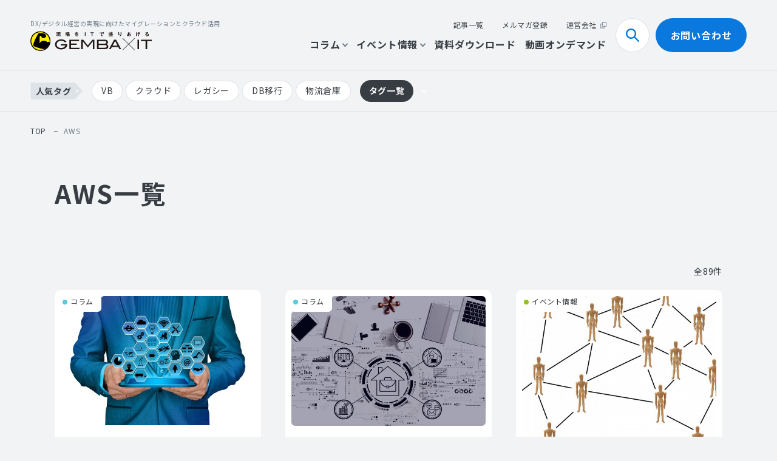

--- FILE ---
content_type: text/html; charset=UTF-8
request_url: https://tech.systems-inc.com/tag/aws/page/7/
body_size: 15706
content:
<!DOCTYPE html>
<html lang="ja">
<head>
	<meta charset="utf-8">
	<meta http-equiv="X-UA-Compatible" content="IE=edge">
	<meta name="viewport" content="width=device-width, initial-scale=1.0">
	<!-- Google tag (gtag.js) --> <script async src="https://www.googletagmanager.com/gtag/js?id=G-Z0HM52MSTS"></script> <script> window.dataLayer = window.dataLayer || []; function gtag(){dataLayer.push(arguments);} gtag('js', new Date()); gtag('config', 'G-Z0HM52MSTS'); </script>
	<meta name="format-detection" content="telephone=no">
	<meta name='robots' content='max-image-preview:large' />
<!-- whseo -->
<title>「AWS」一覧｜現場をITで盛り上げるGEMBA×IT　システムズが運営するオウンドメディア</title>
<meta name="description" content="現場をITで盛り上げるGEMBA×IT システムズが運営するオウンドメディアの「AWS」一覧ページです。">
<meta name="keywords" content="システムズ,GEMBAIT,ITリノベーション,クラウド移行,ERP,マイグレーション,AWS,ITソリューション">
<meta property="og:site_name" content="現場をITで盛り上げるGEMBA×IT　システムズが運営するオウンドメディア">
<meta property="og:type" content="article">
<meta property="og:url" content="https://tech.systems-inc.com/tag/aws/page/7/">
<meta property="og:image" content="https://tech.systems-inc.com/cms_Y3jJPd5B/wp-content/uploads/2024/06/ogp-1200x630.png">
<meta property="og:title" content="「AWS」一覧｜現場をITで盛り上げるGEMBA×IT　システムズが運営するオウンドメディア">
<meta property="og:description" content="現場をITで盛り上げるGEMBA×IT システムズが運営するオウンドメディアの「AWS」一覧ページです。">
<meta property="twitter:card" content="summary_large_image">
<meta property="twitter:title" content="「AWS」一覧｜現場をITで盛り上げるGEMBA×IT　システムズが運営するオウンドメディア">
<meta property="twitter:description" content="現場をITで盛り上げるGEMBA×IT システムズが運営するオウンドメディアの「AWS」一覧ページです。">
<meta property="twitter:image" content="https://tech.systems-inc.com/cms_Y3jJPd5B/wp-content/uploads/2024/06/ogp-1200x630.png">
<link rel="canonical" href="https://tech.systems-inc.com/tag/aws/page/7/">
<script type="application/ld+json">
{
	"@context": "http://schema.org",
	"@type": "BreadcrumbList",
	"itemListElement": [
		{
			"@type": "ListItem",
			"position": 1,
			"name": "top",
			"item": "https://tech.systems-inc.com/"
		},					{
			"@type": "ListItem",
			"position": 2,
			"name": "AWS",
			"item": "https://tech.systems-inc.com/tag/aws/page/7/"
		}			
	]
}
</script>
<!-- /whseo -->
	<link rel='stylesheet' id='wp-block-library-css' href='https://tech.systems-inc.com/cms_Y3jJPd5B/wp-includes/css/dist/block-library/style.min.css?ver=6.6.4' type='text/css' media='all' />
<style id='global-styles-inline-css' type='text/css'>
:root{--wp--preset--aspect-ratio--square: 1;--wp--preset--aspect-ratio--4-3: 4/3;--wp--preset--aspect-ratio--3-4: 3/4;--wp--preset--aspect-ratio--3-2: 3/2;--wp--preset--aspect-ratio--2-3: 2/3;--wp--preset--aspect-ratio--16-9: 16/9;--wp--preset--aspect-ratio--9-16: 9/16;--wp--preset--color--black: #000000;--wp--preset--color--cyan-bluish-gray: #abb8c3;--wp--preset--color--white: #ffffff;--wp--preset--color--pale-pink: #f78da7;--wp--preset--color--vivid-red: #cf2e2e;--wp--preset--color--luminous-vivid-orange: #ff6900;--wp--preset--color--luminous-vivid-amber: #fcb900;--wp--preset--color--light-green-cyan: #7bdcb5;--wp--preset--color--vivid-green-cyan: #00d084;--wp--preset--color--pale-cyan-blue: #8ed1fc;--wp--preset--color--vivid-cyan-blue: #0693e3;--wp--preset--color--vivid-purple: #9b51e0;--wp--preset--color--primary-100: rgb(202, 244, 253);--wp--preset--color--primary-200: rgba(10, 120, 221, .5);--wp--preset--color--primary-400: rgb(85, 205, 219);--wp--preset--color--primary-500: rgb(10, 120, 221);--wp--preset--color--grayscale-200: rgb(255, 255, 255);--wp--preset--color--grayscale-300: rgb(241, 243, 245);--wp--preset--color--grayscale-400: rgb(221, 227, 229);--wp--preset--color--grayscale-500: rgba(40, 67, 99, .15);--wp--preset--color--grayscale-600: rgb(186, 192, 201);--wp--preset--color--grayscale-700: rgba(116, 128, 142, .7);--wp--preset--color--grayscale-800: rgb(116, 128, 142);--wp--preset--color--grayscale-900: rgb(56, 61, 67);--wp--preset--color--error-500: rgb(229, 73, 23);--wp--preset--gradient--vivid-cyan-blue-to-vivid-purple: linear-gradient(135deg,rgba(6,147,227,1) 0%,rgb(155,81,224) 100%);--wp--preset--gradient--light-green-cyan-to-vivid-green-cyan: linear-gradient(135deg,rgb(122,220,180) 0%,rgb(0,208,130) 100%);--wp--preset--gradient--luminous-vivid-amber-to-luminous-vivid-orange: linear-gradient(135deg,rgba(252,185,0,1) 0%,rgba(255,105,0,1) 100%);--wp--preset--gradient--luminous-vivid-orange-to-vivid-red: linear-gradient(135deg,rgba(255,105,0,1) 0%,rgb(207,46,46) 100%);--wp--preset--gradient--very-light-gray-to-cyan-bluish-gray: linear-gradient(135deg,rgb(238,238,238) 0%,rgb(169,184,195) 100%);--wp--preset--gradient--cool-to-warm-spectrum: linear-gradient(135deg,rgb(74,234,220) 0%,rgb(151,120,209) 20%,rgb(207,42,186) 40%,rgb(238,44,130) 60%,rgb(251,105,98) 80%,rgb(254,248,76) 100%);--wp--preset--gradient--blush-light-purple: linear-gradient(135deg,rgb(255,206,236) 0%,rgb(152,150,240) 100%);--wp--preset--gradient--blush-bordeaux: linear-gradient(135deg,rgb(254,205,165) 0%,rgb(254,45,45) 50%,rgb(107,0,62) 100%);--wp--preset--gradient--luminous-dusk: linear-gradient(135deg,rgb(255,203,112) 0%,rgb(199,81,192) 50%,rgb(65,88,208) 100%);--wp--preset--gradient--pale-ocean: linear-gradient(135deg,rgb(255,245,203) 0%,rgb(182,227,212) 50%,rgb(51,167,181) 100%);--wp--preset--gradient--electric-grass: linear-gradient(135deg,rgb(202,248,128) 0%,rgb(113,206,126) 100%);--wp--preset--gradient--midnight: linear-gradient(135deg,rgb(2,3,129) 0%,rgb(40,116,252) 100%);--wp--preset--gradient--gradient-01: linear-gradient(90deg, rgba(2,0,36,1) 0%, rgba(9,9,121,1) 35%, rgba(0,212,255,1) 100%);--wp--preset--font-size--small: 13px;--wp--preset--font-size--medium: 20px;--wp--preset--font-size--large: 36px;--wp--preset--font-size--x-large: 42px;--wp--preset--font-size--x-4-s: 10px;--wp--preset--font-size--x-3-s: 11px;--wp--preset--font-size--x-2-s: 12px;--wp--preset--font-size--xs: 14px;--wp--preset--font-size--sm: 15px;--wp--preset--font-size--md: 16px;--wp--preset--font-size--lg: 18px;--wp--preset--font-size--xl: 20px;--wp--preset--font-size--x-2-l: 23px;--wp--preset--font-size--x-3-l: 26px;--wp--preset--font-size--x-4-l: 29px;--wp--preset--font-size--x-5-l: 33px;--wp--preset--font-size--x-6-l: 37px;--wp--preset--font-size--x-7-l: 42px;--wp--preset--font-size--x-8-l: 47px;--wp--preset--font-size--x-9-l: 53px;--wp--preset--font-size--x-10-l: 60px;--wp--preset--font-size--x-11-l: 68px;--wp--preset--font-size--x-12-l: 77px;--wp--preset--font-size--x-13-l: 87px;--wp--preset--font-family--noto-sans: "Noto Sans JP", "ヒラギノ角ゴ ProN W3", Meiryo, sans-serif;--wp--preset--font-family--inter: "Inter", sans-serif;--wp--preset--spacing--20: 0.44rem;--wp--preset--spacing--30: 0.67rem;--wp--preset--spacing--40: 1rem;--wp--preset--spacing--50: 1.5rem;--wp--preset--spacing--60: 2.25rem;--wp--preset--spacing--70: 3.38rem;--wp--preset--spacing--80: 5.06rem;--wp--preset--spacing--x-2-s: var(--mh--space--x2s);--wp--preset--spacing--xs: var(--mh--space--xs);--wp--preset--spacing--sm: var(--mh--space--sm);--wp--preset--spacing--md: var(--mh--space--md);--wp--preset--spacing--lg: var(--mh--space--lg);--wp--preset--spacing--xl: var(--mh--space--xl);--wp--preset--spacing--x-2-l: var(--mh--space--x2l);--wp--preset--spacing--x-3-l: var(--mh--space--x3l);--wp--preset--shadow--natural: 6px 6px 9px rgba(0, 0, 0, 0.2);--wp--preset--shadow--deep: 12px 12px 50px rgba(0, 0, 0, 0.4);--wp--preset--shadow--sharp: 6px 6px 0px rgba(0, 0, 0, 0.2);--wp--preset--shadow--outlined: 6px 6px 0px -3px rgba(255, 255, 255, 1), 6px 6px rgba(0, 0, 0, 1);--wp--preset--shadow--crisp: 6px 6px 0px rgba(0, 0, 0, 1);}:root { --wp--style--global--content-size: 1100px;--wp--style--global--wide-size: 1400px; }:where(body) { margin: 0; }.wp-site-blocks > .alignleft { float: left; margin-right: 2em; }.wp-site-blocks > .alignright { float: right; margin-left: 2em; }.wp-site-blocks > .aligncenter { justify-content: center; margin-left: auto; margin-right: auto; }:where(.wp-site-blocks) > * { margin-block-start: 24px; margin-block-end: 0; }:where(.wp-site-blocks) > :first-child { margin-block-start: 0; }:where(.wp-site-blocks) > :last-child { margin-block-end: 0; }:root { --wp--style--block-gap: 24px; }:root :where(.is-layout-flow) > :first-child{margin-block-start: 0;}:root :where(.is-layout-flow) > :last-child{margin-block-end: 0;}:root :where(.is-layout-flow) > *{margin-block-start: 24px;margin-block-end: 0;}:root :where(.is-layout-constrained) > :first-child{margin-block-start: 0;}:root :where(.is-layout-constrained) > :last-child{margin-block-end: 0;}:root :where(.is-layout-constrained) > *{margin-block-start: 24px;margin-block-end: 0;}:root :where(.is-layout-flex){gap: 24px;}:root :where(.is-layout-grid){gap: 24px;}.is-layout-flow > .alignleft{float: left;margin-inline-start: 0;margin-inline-end: 2em;}.is-layout-flow > .alignright{float: right;margin-inline-start: 2em;margin-inline-end: 0;}.is-layout-flow > .aligncenter{margin-left: auto !important;margin-right: auto !important;}.is-layout-constrained > .alignleft{float: left;margin-inline-start: 0;margin-inline-end: 2em;}.is-layout-constrained > .alignright{float: right;margin-inline-start: 2em;margin-inline-end: 0;}.is-layout-constrained > .aligncenter{margin-left: auto !important;margin-right: auto !important;}.is-layout-constrained > :where(:not(.alignleft):not(.alignright):not(.alignfull)){max-width: var(--wp--style--global--content-size);margin-left: auto !important;margin-right: auto !important;}.is-layout-constrained > .alignwide{max-width: var(--wp--style--global--wide-size);}body .is-layout-flex{display: flex;}.is-layout-flex{flex-wrap: wrap;align-items: center;}.is-layout-flex > :is(*, div){margin: 0;}body .is-layout-grid{display: grid;}.is-layout-grid > :is(*, div){margin: 0;}body{padding-top: 0px;padding-right: 0px;padding-bottom: 0px;padding-left: 0px;}a:where(:not(.wp-element-button)){text-decoration: underline;}:root :where(.wp-element-button, .wp-block-button__link){background-color: #32373c;border-width: 0;color: #fff;font-family: inherit;font-size: inherit;line-height: inherit;padding: calc(0.667em + 2px) calc(1.333em + 2px);text-decoration: none;}.has-black-color{color: var(--wp--preset--color--black) !important;}.has-cyan-bluish-gray-color{color: var(--wp--preset--color--cyan-bluish-gray) !important;}.has-white-color{color: var(--wp--preset--color--white) !important;}.has-pale-pink-color{color: var(--wp--preset--color--pale-pink) !important;}.has-vivid-red-color{color: var(--wp--preset--color--vivid-red) !important;}.has-luminous-vivid-orange-color{color: var(--wp--preset--color--luminous-vivid-orange) !important;}.has-luminous-vivid-amber-color{color: var(--wp--preset--color--luminous-vivid-amber) !important;}.has-light-green-cyan-color{color: var(--wp--preset--color--light-green-cyan) !important;}.has-vivid-green-cyan-color{color: var(--wp--preset--color--vivid-green-cyan) !important;}.has-pale-cyan-blue-color{color: var(--wp--preset--color--pale-cyan-blue) !important;}.has-vivid-cyan-blue-color{color: var(--wp--preset--color--vivid-cyan-blue) !important;}.has-vivid-purple-color{color: var(--wp--preset--color--vivid-purple) !important;}.has-primary-100-color{color: var(--wp--preset--color--primary-100) !important;}.has-primary-200-color{color: var(--wp--preset--color--primary-200) !important;}.has-primary-400-color{color: var(--wp--preset--color--primary-400) !important;}.has-primary-500-color{color: var(--wp--preset--color--primary-500) !important;}.has-grayscale-200-color{color: var(--wp--preset--color--grayscale-200) !important;}.has-grayscale-300-color{color: var(--wp--preset--color--grayscale-300) !important;}.has-grayscale-400-color{color: var(--wp--preset--color--grayscale-400) !important;}.has-grayscale-500-color{color: var(--wp--preset--color--grayscale-500) !important;}.has-grayscale-600-color{color: var(--wp--preset--color--grayscale-600) !important;}.has-grayscale-700-color{color: var(--wp--preset--color--grayscale-700) !important;}.has-grayscale-800-color{color: var(--wp--preset--color--grayscale-800) !important;}.has-grayscale-900-color{color: var(--wp--preset--color--grayscale-900) !important;}.has-error-500-color{color: var(--wp--preset--color--error-500) !important;}.has-black-background-color{background-color: var(--wp--preset--color--black) !important;}.has-cyan-bluish-gray-background-color{background-color: var(--wp--preset--color--cyan-bluish-gray) !important;}.has-white-background-color{background-color: var(--wp--preset--color--white) !important;}.has-pale-pink-background-color{background-color: var(--wp--preset--color--pale-pink) !important;}.has-vivid-red-background-color{background-color: var(--wp--preset--color--vivid-red) !important;}.has-luminous-vivid-orange-background-color{background-color: var(--wp--preset--color--luminous-vivid-orange) !important;}.has-luminous-vivid-amber-background-color{background-color: var(--wp--preset--color--luminous-vivid-amber) !important;}.has-light-green-cyan-background-color{background-color: var(--wp--preset--color--light-green-cyan) !important;}.has-vivid-green-cyan-background-color{background-color: var(--wp--preset--color--vivid-green-cyan) !important;}.has-pale-cyan-blue-background-color{background-color: var(--wp--preset--color--pale-cyan-blue) !important;}.has-vivid-cyan-blue-background-color{background-color: var(--wp--preset--color--vivid-cyan-blue) !important;}.has-vivid-purple-background-color{background-color: var(--wp--preset--color--vivid-purple) !important;}.has-primary-100-background-color{background-color: var(--wp--preset--color--primary-100) !important;}.has-primary-200-background-color{background-color: var(--wp--preset--color--primary-200) !important;}.has-primary-400-background-color{background-color: var(--wp--preset--color--primary-400) !important;}.has-primary-500-background-color{background-color: var(--wp--preset--color--primary-500) !important;}.has-grayscale-200-background-color{background-color: var(--wp--preset--color--grayscale-200) !important;}.has-grayscale-300-background-color{background-color: var(--wp--preset--color--grayscale-300) !important;}.has-grayscale-400-background-color{background-color: var(--wp--preset--color--grayscale-400) !important;}.has-grayscale-500-background-color{background-color: var(--wp--preset--color--grayscale-500) !important;}.has-grayscale-600-background-color{background-color: var(--wp--preset--color--grayscale-600) !important;}.has-grayscale-700-background-color{background-color: var(--wp--preset--color--grayscale-700) !important;}.has-grayscale-800-background-color{background-color: var(--wp--preset--color--grayscale-800) !important;}.has-grayscale-900-background-color{background-color: var(--wp--preset--color--grayscale-900) !important;}.has-error-500-background-color{background-color: var(--wp--preset--color--error-500) !important;}.has-black-border-color{border-color: var(--wp--preset--color--black) !important;}.has-cyan-bluish-gray-border-color{border-color: var(--wp--preset--color--cyan-bluish-gray) !important;}.has-white-border-color{border-color: var(--wp--preset--color--white) !important;}.has-pale-pink-border-color{border-color: var(--wp--preset--color--pale-pink) !important;}.has-vivid-red-border-color{border-color: var(--wp--preset--color--vivid-red) !important;}.has-luminous-vivid-orange-border-color{border-color: var(--wp--preset--color--luminous-vivid-orange) !important;}.has-luminous-vivid-amber-border-color{border-color: var(--wp--preset--color--luminous-vivid-amber) !important;}.has-light-green-cyan-border-color{border-color: var(--wp--preset--color--light-green-cyan) !important;}.has-vivid-green-cyan-border-color{border-color: var(--wp--preset--color--vivid-green-cyan) !important;}.has-pale-cyan-blue-border-color{border-color: var(--wp--preset--color--pale-cyan-blue) !important;}.has-vivid-cyan-blue-border-color{border-color: var(--wp--preset--color--vivid-cyan-blue) !important;}.has-vivid-purple-border-color{border-color: var(--wp--preset--color--vivid-purple) !important;}.has-primary-100-border-color{border-color: var(--wp--preset--color--primary-100) !important;}.has-primary-200-border-color{border-color: var(--wp--preset--color--primary-200) !important;}.has-primary-400-border-color{border-color: var(--wp--preset--color--primary-400) !important;}.has-primary-500-border-color{border-color: var(--wp--preset--color--primary-500) !important;}.has-grayscale-200-border-color{border-color: var(--wp--preset--color--grayscale-200) !important;}.has-grayscale-300-border-color{border-color: var(--wp--preset--color--grayscale-300) !important;}.has-grayscale-400-border-color{border-color: var(--wp--preset--color--grayscale-400) !important;}.has-grayscale-500-border-color{border-color: var(--wp--preset--color--grayscale-500) !important;}.has-grayscale-600-border-color{border-color: var(--wp--preset--color--grayscale-600) !important;}.has-grayscale-700-border-color{border-color: var(--wp--preset--color--grayscale-700) !important;}.has-grayscale-800-border-color{border-color: var(--wp--preset--color--grayscale-800) !important;}.has-grayscale-900-border-color{border-color: var(--wp--preset--color--grayscale-900) !important;}.has-error-500-border-color{border-color: var(--wp--preset--color--error-500) !important;}.has-vivid-cyan-blue-to-vivid-purple-gradient-background{background: var(--wp--preset--gradient--vivid-cyan-blue-to-vivid-purple) !important;}.has-light-green-cyan-to-vivid-green-cyan-gradient-background{background: var(--wp--preset--gradient--light-green-cyan-to-vivid-green-cyan) !important;}.has-luminous-vivid-amber-to-luminous-vivid-orange-gradient-background{background: var(--wp--preset--gradient--luminous-vivid-amber-to-luminous-vivid-orange) !important;}.has-luminous-vivid-orange-to-vivid-red-gradient-background{background: var(--wp--preset--gradient--luminous-vivid-orange-to-vivid-red) !important;}.has-very-light-gray-to-cyan-bluish-gray-gradient-background{background: var(--wp--preset--gradient--very-light-gray-to-cyan-bluish-gray) !important;}.has-cool-to-warm-spectrum-gradient-background{background: var(--wp--preset--gradient--cool-to-warm-spectrum) !important;}.has-blush-light-purple-gradient-background{background: var(--wp--preset--gradient--blush-light-purple) !important;}.has-blush-bordeaux-gradient-background{background: var(--wp--preset--gradient--blush-bordeaux) !important;}.has-luminous-dusk-gradient-background{background: var(--wp--preset--gradient--luminous-dusk) !important;}.has-pale-ocean-gradient-background{background: var(--wp--preset--gradient--pale-ocean) !important;}.has-electric-grass-gradient-background{background: var(--wp--preset--gradient--electric-grass) !important;}.has-midnight-gradient-background{background: var(--wp--preset--gradient--midnight) !important;}.has-gradient-01-gradient-background{background: var(--wp--preset--gradient--gradient-01) !important;}.has-small-font-size{font-size: var(--wp--preset--font-size--small) !important;}.has-medium-font-size{font-size: var(--wp--preset--font-size--medium) !important;}.has-large-font-size{font-size: var(--wp--preset--font-size--large) !important;}.has-x-large-font-size{font-size: var(--wp--preset--font-size--x-large) !important;}.has-x-4-s-font-size{font-size: var(--wp--preset--font-size--x-4-s) !important;}.has-x-3-s-font-size{font-size: var(--wp--preset--font-size--x-3-s) !important;}.has-x-2-s-font-size{font-size: var(--wp--preset--font-size--x-2-s) !important;}.has-xs-font-size{font-size: var(--wp--preset--font-size--xs) !important;}.has-sm-font-size{font-size: var(--wp--preset--font-size--sm) !important;}.has-md-font-size{font-size: var(--wp--preset--font-size--md) !important;}.has-lg-font-size{font-size: var(--wp--preset--font-size--lg) !important;}.has-xl-font-size{font-size: var(--wp--preset--font-size--xl) !important;}.has-x-2-l-font-size{font-size: var(--wp--preset--font-size--x-2-l) !important;}.has-x-3-l-font-size{font-size: var(--wp--preset--font-size--x-3-l) !important;}.has-x-4-l-font-size{font-size: var(--wp--preset--font-size--x-4-l) !important;}.has-x-5-l-font-size{font-size: var(--wp--preset--font-size--x-5-l) !important;}.has-x-6-l-font-size{font-size: var(--wp--preset--font-size--x-6-l) !important;}.has-x-7-l-font-size{font-size: var(--wp--preset--font-size--x-7-l) !important;}.has-x-8-l-font-size{font-size: var(--wp--preset--font-size--x-8-l) !important;}.has-x-9-l-font-size{font-size: var(--wp--preset--font-size--x-9-l) !important;}.has-x-10-l-font-size{font-size: var(--wp--preset--font-size--x-10-l) !important;}.has-x-11-l-font-size{font-size: var(--wp--preset--font-size--x-11-l) !important;}.has-x-12-l-font-size{font-size: var(--wp--preset--font-size--x-12-l) !important;}.has-x-13-l-font-size{font-size: var(--wp--preset--font-size--x-13-l) !important;}.has-noto-sans-font-family{font-family: var(--wp--preset--font-family--noto-sans) !important;}.has-inter-font-family{font-family: var(--wp--preset--font-family--inter) !important;}
:root :where(.wp-block-pullquote){font-size: 1.5em;line-height: 1.6;}
</style>
<link rel='stylesheet' id='Noto-Sans-Japanese-css' href='https://fonts.googleapis.com/css2?family=Noto+Sans+JP:wght@400;700&#038;display=swap' type='text/css' media='all' />
<link rel='stylesheet' id='Inter-css' href='https://fonts.googleapis.com/css2?family=Inter:wght@500&#038;display=swap' type='text/css' media='all' />
<link rel='stylesheet' id='add-style-css' href='https://tech.systems-inc.com/cms_Y3jJPd5B/wp-content/themes/wp_hand/css/add_style.css?ver=6.6.4' type='text/css' media='all' />
<link rel='stylesheet' id='child-style-css' href='https://tech.systems-inc.com/cms_Y3jJPd5B/wp-content/themes/systems-media/css/style.css?ver=6.6.4' type='text/css' media='all' />
<link rel='stylesheet' id='control-block-patterns-css' href='https://tech.systems-inc.com/cms_Y3jJPd5B/wp-content/plugins/control-block-patterns/assets/css/control-block-patterns.css?ver=1.3.5.6' type='text/css' media='all' />
	<link rel="icon" type="image/x-icon" href="https://tech.systems-inc.com/cms_Y3jJPd5B/wp-content/themes/systems-media/img/common/favicon.ico">
	<link rel="apple-touch-icon" href="https://tech.systems-inc.com/cms_Y3jJPd5B/wp-content/themes/systems-media/img/common/apple-touch-icon.png">
	<link rel="preconnect" href="https://fonts.googleapis.com">
	<link rel="preconnect" href="https://fonts.gstatic.com" crossorigin>
	</head>
<body id="column">
<div class="js-media-query u-media-query u-hidden"></div>
<div class="js-nav-overlay l-nav-overlay lg:u-hidden"></div>
<div class="l-wrapper">
		<header class="js-header l-header">
		<div class="js-nav-megamenu-overlay l-nav-overlay lg:u-hidden"></div>
		<div class="l-header__wrap">
			<div class="l-header-info">
				<p class="js-header-txt l-header-info__txt">
					DX/デジタル経営の実現に向けた<br class="u-hidden-md-down">マイグレーションとクラウド活用
				</p>
				<p class="l-header-info__logo"><a href="https://tech.systems-inc.com/" class="l-header-info__logo-link u-alpha"><img src="https://tech.systems-inc.com/cms_Y3jJPd5B/wp-content/themes/systems-media/img/common/logo01.svg" alt="現場をITで盛りあげる GEMBA×IT"></a></p>
				<button class="js-nav-btn l-nav-btn u-hidden-md-up">
					<span class="l-nav-btn__line"></span>
					<span class="l-nav-btn__line"></span>
				</button>
			</div>
			<nav class="js-nav-content l-nav" itemscope itemtype="http://www.schema.org/SiteNavigationElement">
				<div class="l-nav-header u-hidden-md-up">
					<p class="l-nav-header__logo"><a href="https://tech.systems-inc.com/" class="l-nav-header__logo-link u-alpha"><img src="https://tech.systems-inc.com/cms_Y3jJPd5B/wp-content/themes/systems-media/img/common/logo01.svg" alt="現場をITで盛りあげる GEMBA×IT"></a></p>
					<button class="l-nav-header__close js-nav-btn">
						<span class="l-nav-header__close-line"></span>
						<span class="l-nav-header__close-line"></span>
					</button>
				</div>
				<div class="l-nav-search">
					<button class="js-hd-toggle-trigger l-nav-search__trigger u-hidden-md-down" data-toggle="search">検索<span class="l-nav-search__trigger-ico c-ico is-search01"></span></button>
					<div class="js-hd-toggle-content l-nav-search__content" data-toggle="search">
						<form method="get" action="https://tech.systems-inc.com/searches/" autocomplete="off" class=""><input
	type="text"
	name="key_word"
				>
<button type="submit" class="l-nav-search__content-btn">検索</button><input type="hidden" name="WHSCsrfToken" value="de5e769afb1d83460555297069af5b4e9b36d857"></form>					</div>
				</div>
				<ul class="l-nav-list">
					<li class="l-nav-list__item" itemprop="name">
						<button class="js-nav-toggle-trigger l-nav-list__item-txt" type="button">
							<span class="l-nav-list__item-txt-dots u-hidden-md-up" style="background-color:#55cddb;"></span>
							コラム<span class="l-nav-list__item-txt-ico c-ico is-arw02"></span>
						</button>
						<div class="js-nav-toggle-content l-nav-child">
							<div class="l-nav-child__inner u-wide-inner">
								<ul class="l-nav-child-list">
									<li class="l-nav-child-list__item has-parent" itemprop="name">
										<a href="https://tech.systems-inc.com/column/" class="l-nav-child-list__item-txt" itemprop="URL">
											<span class="l-nav-child-list__item-txt-dots u-hidden-md-down" style="background-color:#55cddb;"></span>
											コラム一覧<span class="l-nav-child-list__item-txt-arrow c-ico is-arw01 u-hidden-md-down"></span>
										</a>
									</li>
																			<li class="l-nav-child-list__item" itemprop="name">
											<a href="https://tech.systems-inc.com/column/category/migration/" class="l-nav-child-list__item-txt" itemprop="URL">マイグレーション</a>
										</li>
																			<li class="l-nav-child-list__item" itemprop="name">
											<a href="https://tech.systems-inc.com/column/category/cloud/" class="l-nav-child-list__item-txt" itemprop="URL">クラウド</a>
										</li>
																			<li class="l-nav-child-list__item" itemprop="name">
											<a href="https://tech.systems-inc.com/column/category/dx-digital/" class="l-nav-child-list__item-txt" itemprop="URL">DX/デジタル経営</a>
										</li>
																			<li class="l-nav-child-list__item" itemprop="name">
											<a href="https://tech.systems-inc.com/column/category/vb-migration/" class="l-nav-child-list__item-txt" itemprop="URL">VBマイグレーション</a>
										</li>
																			<li class="l-nav-child-list__item" itemprop="name">
											<a href="https://tech.systems-inc.com/column/category/logistics-warehouse/" class="l-nav-child-list__item-txt" itemprop="URL">物流倉庫</a>
										</li>
																	</ul>
							</div>
						</div>
					</li>
					<li class="l-nav-list__item" itemprop="name">
						<button class="js-nav-toggle-trigger l-nav-list__item-txt" type="button">
							<span class="l-nav-list__item-txt-dots u-hidden-md-up" style="background-color:#96c511;"></span>
							イベント情報<span class="l-nav-list__item-txt-ico c-ico is-arw02"></span>
						</button>
						<div class="js-nav-toggle-content l-nav-child">
							<div class="l-nav-child__inner u-wide-inner">
								<ul class="l-nav-child-list">
									<li class="l-nav-child-list__item has-parent" itemprop="name">
										<a href="https://tech.systems-inc.com/event/" class="l-nav-child-list__item-txt" itemprop="URL">
											<span class="l-nav-child-list__item-txt-dots u-hidden-md-down" style="background-color:#96c511;"></span>
											イベント情報一覧<span class="l-nav-child-list__item-txt-arrow c-ico is-arw01 u-hidden-md-down"></span>
										</a>
									</li>
																			<li class="l-nav-child-list__item" itemprop="name">
											<a href="https://tech.systems-inc.com/event/category/webseminar/" class="l-nav-child-list__item-txt" itemprop="URL">Webセミナー</a>
										</li>
																			<li class="l-nav-child-list__item" itemprop="name">
											<a href="https://tech.systems-inc.com/event/category/report/" class="l-nav-child-list__item-txt" itemprop="URL">開催レポート</a>
										</li>
																			<li class="l-nav-child-list__item" itemprop="name">
											<a href="https://tech.systems-inc.com/event/category/exhibition/" class="l-nav-child-list__item-txt" itemprop="URL">展示会/イベント</a>
										</li>
																	</ul>
							</div>
						</div>
					</li>
					<li class="l-nav-list__item" itemprop="name">
						<a href="https://tech.systems-inc.com/download/" class="l-nav-list__item-txt" itemprop="URL"><span class="l-nav-list__item-txt-dots u-hidden-md-up" style="background-color:#ffb571;"></span>資料ダウンロード</a>
					</li>
					<li class="l-nav-list__item" itemprop="name">
						<a href="https://tech.systems-inc.com/video/" class="l-nav-list__item-txt" itemprop="URL"><span class="l-nav-list__item-txt-dots u-hidden-md-up" style="background-color:#ff89b4;"></span>動画オンデマンド</a>
					</li>
					<li class="l-nav-list__item u-hidden-md-up" itemprop="name">
						<button class="js-nav-toggle-trigger l-nav-list__item-txt" type="button">
							<span class="l-nav-list__item-txt-dots u-hidden-md-up"></span>
							タグ一覧<span class="l-nav-list__item-txt-ico c-ico is-arw02"></span>
						</button>
						<div class="js-nav-toggle-content l-nav-child">
							<div class="l-nav-child__inner u-wide-inner">
								<div class="l-nav-tag">
			<div class="l-nav-tag__set">
			<p class="l-nav-tag__head">人気のタグを見る</p>
			<div class="c-tag01-set">
				<ul class="c-tag01-list">
											<li class="c-tag01"><a href="https://tech.systems-inc.com/tag/vb/" class="c-tag01__in">VB</a></li>
											<li class="c-tag01"><a href="https://tech.systems-inc.com/tag/%e3%82%af%e3%83%a9%e3%82%a6%e3%83%89/" class="c-tag01__in">クラウド</a></li>
											<li class="c-tag01"><a href="https://tech.systems-inc.com/tag/%e3%83%ac%e3%82%ac%e3%82%b7%e3%83%bc/" class="c-tag01__in">レガシー</a></li>
											<li class="c-tag01"><a href="https://tech.systems-inc.com/tag/db%e7%a7%bb%e8%a1%8c/" class="c-tag01__in">DB移行</a></li>
											<li class="c-tag01"><a href="https://tech.systems-inc.com/tag/%e7%89%a9%e6%b5%81%e5%80%89%e5%ba%ab/" class="c-tag01__in">物流倉庫</a></li>
									</ul>
			</div>
		</div>
				<div class="l-nav-tag__set">
			<p class="l-nav-tag__head">全てのタグを見る</p>
			<div class="c-tag01-set">
				<ul class="js-c-tag01-more c-tag01-list">
											<li class="c-tag01"><a href="https://tech.systems-inc.com/tag/restructure-ai/" class="c-tag01__in">Re:structure AI</a></li>
											<li class="c-tag01"><a href="https://tech.systems-inc.com/tag/%e3%83%ac%e3%82%ac%e3%82%b7%e3%83%bc%e5%8f%af%e8%a6%96%e5%8c%96/" class="c-tag01__in">レガシー可視化</a></li>
											<li class="c-tag01"><a href="https://tech.systems-inc.com/tag/%e6%8a%80%e8%a1%93%e7%b6%99%e6%89%bf/" class="c-tag01__in">技術継承</a></li>
											<li class="c-tag01"><a href="https://tech.systems-inc.com/tag/%e7%94%9f%e6%88%90ai/" class="c-tag01__in">生成AI</a></li>
											<li class="c-tag01"><a href="https://tech.systems-inc.com/tag/%e3%83%96%e3%83%a9%e3%83%83%e3%82%af%e3%83%9c%e3%83%83%e3%82%af%e3%82%b9/" class="c-tag01__in">ブラックボックス</a></li>
											<li class="c-tag01"><a href="https://tech.systems-inc.com/tag/jaws-festa/" class="c-tag01__in">JAWS FESTA</a></li>
											<li class="c-tag01"><a href="https://tech.systems-inc.com/tag/fit-to-standard/" class="c-tag01__in">Fit to Standard</a></li>
											<li class="c-tag01"><a href="https://tech.systems-inc.com/tag/%e6%a5%ad%e5%8b%99%e7%b6%99%e6%89%bf/" class="c-tag01__in">業務継承</a></li>
											<li class="c-tag01"><a href="https://tech.systems-inc.com/tag/%e7%8f%be%e5%a0%b4%e5%8a%9b/" class="c-tag01__in">現場力</a></li>
											<li class="c-tag01"><a href="https://tech.systems-inc.com/tag/erp/" class="c-tag01__in">ERP</a></li>
											<li class="c-tag01"><a href="https://tech.systems-inc.com/tag/php/" class="c-tag01__in">PHP</a></li>
											<li class="c-tag01"><a href="https://tech.systems-inc.com/tag/reinvent-2024/" class="c-tag01__in">re:Invent 2024</a></li>
											<li class="c-tag01"><a href="https://tech.systems-inc.com/tag/gx/" class="c-tag01__in">GX</a></li>
											<li class="c-tag01"><a href="https://tech.systems-inc.com/tag/%e6%8e%a1%e7%94%a8/" class="c-tag01__in">採用</a></li>
											<li class="c-tag01"><a href="https://tech.systems-inc.com/tag/%e4%ba%a4%e6%b5%81%e4%bc%9a/" class="c-tag01__in">交流会</a></li>
											<li class="c-tag01"><a href="https://tech.systems-inc.com/tag/web%e5%8c%96/" class="c-tag01__in">Web化</a></li>
											<li class="c-tag01"><a href="https://tech.systems-inc.com/tag/%e3%82%b5%e3%83%bc%e3%83%90%e3%83%ac%e3%82%b9/" class="c-tag01__in">サーバレス</a></li>
											<li class="c-tag01"><a href="https://tech.systems-inc.com/tag/%e3%83%a1%e3%82%a4%e3%83%b3%e3%83%95%e3%83%ac%e3%83%bc%e3%83%a0/" class="c-tag01__in">メインフレーム</a></li>
											<li class="c-tag01"><a href="https://tech.systems-inc.com/tag/wcs/" class="c-tag01__in">WCS</a></li>
											<li class="c-tag01"><a href="https://tech.systems-inc.com/tag/%e3%82%ae%e3%82%b0%e3%83%af%e3%83%bc%e3%82%af/" class="c-tag01__in">ギグワーク</a></li>
											<li class="c-tag01"><a href="https://tech.systems-inc.com/tag/delphi/" class="c-tag01__in">Delphi</a></li>
											<li class="c-tag01"><a href="https://tech.systems-inc.com/tag/swag/" class="c-tag01__in">swag</a></li>
											<li class="c-tag01"><a href="https://tech.systems-inc.com/tag/%e3%82%af%e3%83%ad%e3%83%bc%e3%83%b3%e5%88%86%e6%9e%90/" class="c-tag01__in">クローン分析</a></li>
											<li class="c-tag01"><a href="https://tech.systems-inc.com/tag/%e8%aa%8d%e5%ae%9a%e8%b3%87%e6%a0%bc/" class="c-tag01__in">認定資格</a></li>
											<li class="c-tag01"><a href="https://tech.systems-inc.com/tag/%e7%89%a9%e6%b5%81%e5%80%89%e5%ba%ab%e3%83%aa%e3%83%8e%e3%83%99%e3%83%bc%e3%82%b7%e3%83%a7%e3%83%b3/" class="c-tag01__in">物流倉庫リノベーション</a></li>
											<li class="c-tag01"><a href="https://tech.systems-inc.com/tag/ui-ux/" class="c-tag01__in">UI/UX</a></li>
											<li class="c-tag01"><a href="https://tech.systems-inc.com/tag/%e7%89%a9%e6%b5%81/" class="c-tag01__in">物流</a></li>
											<li class="c-tag01"><a href="https://tech.systems-inc.com/tag/%e8%a8%80%e8%aa%9e/" class="c-tag01__in">言語</a></li>
											<li class="c-tag01"><a href="https://tech.systems-inc.com/tag/%e3%82%b3%e3%83%bc%e3%83%89/" class="c-tag01__in">コード</a></li>
											<li class="c-tag01"><a href="https://tech.systems-inc.com/tag/%e3%83%87%e3%83%bc%e3%82%bf%e3%83%89%e3%83%aa%e3%83%96%e3%83%b3/" class="c-tag01__in">データドリブン</a></li>
											<li class="c-tag01"><a href="https://tech.systems-inc.com/tag/sql-server-6-5/" class="c-tag01__in">SQL Server 6.5</a></li>
											<li class="c-tag01"><a href="https://tech.systems-inc.com/tag/sql-server/" class="c-tag01__in">SQL Server</a></li>
											<li class="c-tag01"><a href="https://tech.systems-inc.com/tag/%e3%83%a2%e3%83%80%e3%83%8a%e3%82%a4%e3%82%bc%e3%83%bc%e3%82%b7%e3%83%a7%e3%83%b3/" class="c-tag01__in">モダナイゼーション</a></li>
											<li class="c-tag01"><a href="https://tech.systems-inc.com/tag/%e3%82%af%e3%83%a9%e3%82%a6%e3%83%89%e3%82%b3%e3%83%b3%e3%83%94%e3%83%a5%e3%83%bc%e3%83%86%e3%82%a3%e3%83%b3%e3%82%b0/" class="c-tag01__in">クラウドコンピューティング</a></li>
											<li class="c-tag01"><a href="https://tech.systems-inc.com/tag/saas/" class="c-tag01__in">SaaS</a></li>
											<li class="c-tag01"><a href="https://tech.systems-inc.com/tag/%e3%83%87%e3%83%bc%e3%82%bf%e6%b4%bb%e7%94%a8/" class="c-tag01__in">データ活用</a></li>
											<li class="c-tag01"><a href="https://tech.systems-inc.com/tag/unix/" class="c-tag01__in">UNIX</a></li>
											<li class="c-tag01"><a href="https://tech.systems-inc.com/tag/reinvent2022/" class="c-tag01__in">reinvent2022</a></li>
											<li class="c-tag01"><a href="https://tech.systems-inc.com/tag/visual-basic/" class="c-tag01__in">Visual Basic</a></li>
											<li class="c-tag01"><a href="https://tech.systems-inc.com/tag/reinvent/" class="c-tag01__in">reinvent</a></li>
											<li class="c-tag01"><a href="https://tech.systems-inc.com/tag/%e6%b5%81%e9%80%9a/" class="c-tag01__in">流通</a></li>
											<li class="c-tag01"><a href="https://tech.systems-inc.com/tag/%e5%80%89%e5%ba%ab%e7%ae%a1%e7%90%86/" class="c-tag01__in">倉庫管理</a></li>
											<li class="c-tag01"><a href="https://tech.systems-inc.com/tag/rdb/" class="c-tag01__in">RDB</a></li>
											<li class="c-tag01"><a href="https://tech.systems-inc.com/tag/%e3%83%9e%e3%83%86%e3%83%8f%e3%83%b3/" class="c-tag01__in">マテハン</a></li>
											<li class="c-tag01"><a href="https://tech.systems-inc.com/tag/gcs/" class="c-tag01__in">GCS</a></li>
											<li class="c-tag01"><a href="https://tech.systems-inc.com/tag/reinvent-2023/" class="c-tag01__in">re:Invent 2023</a></li>
											<li class="c-tag01"><a href="https://tech.systems-inc.com/tag/%e3%82%a4%e3%83%b3%e3%82%bf%e3%83%93%e3%83%a5%e3%83%bc/" class="c-tag01__in">インタビュー</a></li>
											<li class="c-tag01"><a href="https://tech.systems-inc.com/tag/%e3%83%ac%e3%82%ac%e3%82%b7%e3%83%bc%e4%be%8d/" class="c-tag01__in">レガシー侍</a></li>
											<li class="c-tag01"><a href="https://tech.systems-inc.com/tag/%e6%a5%ad%e5%8b%99%e5%8a%b9%e7%8e%87%e5%8c%96/" class="c-tag01__in">業務効率化</a></li>
											<li class="c-tag01"><a href="https://tech.systems-inc.com/tag/%e3%83%aa%e3%83%8e%e3%83%99%e3%83%bc%e3%82%b7%e3%83%a7%e3%83%b3/" class="c-tag01__in">リノベーション</a></li>
											<li class="c-tag01"><a href="https://tech.systems-inc.com/tag/db%e3%83%9e%e3%82%a4%e3%82%b0%e3%83%ac%e3%83%bc%e3%82%b7%e3%83%a7%e3%83%b3/" class="c-tag01__in">DBマイグレーション</a></li>
											<li class="c-tag01"><a href="https://tech.systems-inc.com/tag/vb%e7%a7%bb%e8%a1%8c/" class="c-tag01__in">VB移行</a></li>
											<li class="c-tag01"><a href="https://tech.systems-inc.com/tag/cobol/" class="c-tag01__in">COBOL</a></li>
											<li class="c-tag01"><a href="https://tech.systems-inc.com/tag/%e5%a4%a7%e6%9c%ac-%e9%9b%85%e6%b5%a9/" class="c-tag01__in">大本 雅浩</a></li>
											<li class="c-tag01"><a href="https://tech.systems-inc.com/tag/vb6-0/" class="c-tag01__in">VB6.0</a></li>
											<li class="c-tag01"><a href="https://tech.systems-inc.com/tag/%e3%83%ac%e3%82%ac%e3%82%b7%e3%83%bc/" class="c-tag01__in">レガシー</a></li>
											<li class="c-tag01"><a href="https://tech.systems-inc.com/tag/dx%e3%83%ac%e3%83%9d%e3%83%bc%e3%83%88/" class="c-tag01__in">DXレポート</a></li>
											<li class="c-tag01"><a href="https://tech.systems-inc.com/tag/amazon-connect/" class="c-tag01__in">Amazon Connect</a></li>
											<li class="c-tag01"><a href="https://tech.systems-inc.com/tag/2025/" class="c-tag01__in">2025年の崖</a></li>
											<li class="c-tag01"><a href="https://tech.systems-inc.com/tag/%e4%ba%8b%e4%be%8b/" class="c-tag01__in">事例</a></li>
											<li class="c-tag01"><a href="https://tech.systems-inc.com/tag/aws%e7%a7%bb%e8%a1%8c/" class="c-tag01__in">AWS移行</a></li>
											<li class="c-tag01"><a href="https://tech.systems-inc.com/tag/%e8%84%b1%e3%82%aa%e3%83%a9%e3%82%af%e3%83%ab/" class="c-tag01__in">脱オラクル</a></li>
											<li class="c-tag01"><a href="https://tech.systems-inc.com/tag/%e3%83%ac%e3%82%ac%e3%82%b7%e3%83%bc%e7%a7%bb%e8%a1%8c/" class="c-tag01__in">レガシー移行</a></li>
											<li class="c-tag01"><a href="https://tech.systems-inc.com/tag/%e3%82%bb%e3%83%9f%e3%83%8a%e3%83%bc/" class="c-tag01__in">セミナー</a></li>
											<li class="c-tag01"><a href="https://tech.systems-inc.com/tag/%e5%b1%95%e7%a4%ba%e4%bc%9a/" class="c-tag01__in">展示会</a></li>
											<li class="c-tag01"><a href="https://tech.systems-inc.com/tag/vb/" class="c-tag01__in">VB</a></li>
											<li class="c-tag01"><a href="https://tech.systems-inc.com/tag/db%e7%a7%bb%e8%a1%8c/" class="c-tag01__in">DB移行</a></li>
											<li class="c-tag01"><a href="https://tech.systems-inc.com/tag/%e7%89%a9%e6%b5%81%e5%80%89%e5%ba%ab/" class="c-tag01__in">物流倉庫</a></li>
											<li class="c-tag01"><a href="https://tech.systems-inc.com/tag/%e5%80%89%e5%ba%ab%e7%ae%a1%e7%90%86%e3%83%aa%e3%83%8e%e3%83%99%e3%83%bc%e3%82%b7%e3%83%a7%e3%83%b3/" class="c-tag01__in">倉庫管理リノベーション</a></li>
											<li class="c-tag01"><a href="https://tech.systems-inc.com/tag/%e3%82%af%e3%83%a9%e3%82%a6%e3%83%89/" class="c-tag01__in">クラウド</a></li>
											<li class="c-tag01"><a href="https://tech.systems-inc.com/tag/vb%e3%83%9e%e3%82%a4%e3%82%b0%e3%83%ac%e3%83%bc%e3%82%b7%e3%83%a7%e3%83%b3/" class="c-tag01__in">VBマイグレーション</a></li>
											<li class="c-tag01"><a href="https://tech.systems-inc.com/tag/%e3%82%af%e3%83%a9%e3%82%a6%e3%83%89%e7%a7%bb%e8%a1%8c/" class="c-tag01__in">クラウド移行</a></li>
											<li class="c-tag01"><a href="https://tech.systems-inc.com/tag/aws/" class="c-tag01__in">AWS</a></li>
											<li class="c-tag01"><a href="https://tech.systems-inc.com/tag/migration/" class="c-tag01__in">マイグレーション</a></li>
											<li class="c-tag01"><a href="https://tech.systems-inc.com/tag/dx/" class="c-tag01__in">DX</a></li>
											<li class="c-tag01"><a href="https://tech.systems-inc.com/tag/web%e3%82%bb%e3%83%9f%e3%83%8a%e3%83%bc/" class="c-tag01__in">WEBセミナー</a></li>
									</ul>
				<button class="js-c-tag01-more-btn c-tag01-more" type="button">
					<span class="c-tag01-more__btn c-btn01">
						<span class="c-tag01-more__btn-in c-btn01__in">
							<span class="c-tag01-more__btn-txt c-btn01__txt">一覧を見る</span>
							<span class="c-tag01-more__btn-ico c-btn01__ico"><span class="c-tag01-more__btn-ico-in c-btn01__ico-in"></span></span>
						</span>
					</span>
				</button>
			</div>
		</div>
	</div>							</div>
						</div>
					</li>
				</ul>
				<p class="l-nav-contact c-btn01 is-big is-primary-500">
					<a href="https://www.systems-inc.co.jp/contact/" class="l-nav-contact__in c-btn01__in" target="_blank" rel="noopener noreferrer">
						<span class="l-nav-contact__txt c-btn01__txt">お問い合わせ</span>
						<span class="l-nav-contact__ico c-btn01__ico u-hidden-md-up"><span class="c-btn01__ico-in c-ico is-mail01"></span></span>
					</a>
				</p>
				<ul class="l-nav-links">
					<li class="l-nav-links__item" itemprop="name"><a href="https://tech.systems-inc.com/post/" class="l-nav-links__item-txt" itemprop="URL">記事一覧</a></li>
					<li class="l-nav-links__item" itemprop="name"><a href="https://tech.systems-inc.com/mail-magazine/" class="l-nav-links__item-txt" itemprop="URL">メルマガ登録</a></li>
					<li class="l-nav-links__item" itemprop="name"><a href="https://www.systems-inc.co.jp/" class="l-nav-links__item-txt" itemprop="URL" target="_blank" rel="noopener noreferrer">運営会社<span class="l-nav-links__item-txt-blank c-ico is-blank01"></span></a></li>
				</ul>
			</nav>
		</div>
				<div class="js-header-tag l-header-tag">
							<p class="l-header-tag__head">人気タグ</p>
				<ul class="l-header-tag__list c-tag01-list">
											<li class="l-header-tag__list-item c-tag01"><a href="https://tech.systems-inc.com/tag/vb/" class="c-tag01__in">VB</a></li>
											<li class="l-header-tag__list-item c-tag01"><a href="https://tech.systems-inc.com/tag/%e3%82%af%e3%83%a9%e3%82%a6%e3%83%89/" class="c-tag01__in">クラウド</a></li>
											<li class="l-header-tag__list-item c-tag01"><a href="https://tech.systems-inc.com/tag/%e3%83%ac%e3%82%ac%e3%82%b7%e3%83%bc/" class="c-tag01__in">レガシー</a></li>
											<li class="l-header-tag__list-item c-tag01"><a href="https://tech.systems-inc.com/tag/db%e7%a7%bb%e8%a1%8c/" class="c-tag01__in">DB移行</a></li>
											<li class="l-header-tag__list-item c-tag01"><a href="https://tech.systems-inc.com/tag/%e7%89%a9%e6%b5%81%e5%80%89%e5%ba%ab/" class="c-tag01__in">物流倉庫</a></li>
									</ul>
						<button class="js-hd-toggle-trigger l-header-tag__trigger c-btn01" type="button" data-toggle="tag">
				<span class="l-header-tag__trigger-in c-btn01__in">
					<span class="l-header-tag__trigger-txt c-btn01__txt">タグ一覧</span>
					<span class="l-header-tag__trigger-ico c-btn01__ico"><span class="l-header-tag__trigger-ico-in c-btn01__ico-in c-ico is-arw02"></span></span>
				</span>
			</button>
		</div>
		<div class="js-hd-toggle-content l-header-tag__content" data-toggle="tag">
			<div class="l-header-tag__content-inner u-wide-inner">
				<div class="l-nav-tag">
			<div class="l-nav-tag__set">
			<p class="l-nav-tag__head">人気のタグを見る</p>
			<div class="c-tag01-set">
				<ul class="c-tag01-list">
											<li class="c-tag01"><a href="https://tech.systems-inc.com/tag/vb/" class="c-tag01__in">VB</a></li>
											<li class="c-tag01"><a href="https://tech.systems-inc.com/tag/%e3%82%af%e3%83%a9%e3%82%a6%e3%83%89/" class="c-tag01__in">クラウド</a></li>
											<li class="c-tag01"><a href="https://tech.systems-inc.com/tag/%e3%83%ac%e3%82%ac%e3%82%b7%e3%83%bc/" class="c-tag01__in">レガシー</a></li>
											<li class="c-tag01"><a href="https://tech.systems-inc.com/tag/db%e7%a7%bb%e8%a1%8c/" class="c-tag01__in">DB移行</a></li>
											<li class="c-tag01"><a href="https://tech.systems-inc.com/tag/%e7%89%a9%e6%b5%81%e5%80%89%e5%ba%ab/" class="c-tag01__in">物流倉庫</a></li>
									</ul>
			</div>
		</div>
				<div class="l-nav-tag__set">
			<p class="l-nav-tag__head">全てのタグを見る</p>
			<div class="c-tag01-set">
				<ul class="js-c-tag01-more c-tag01-list">
											<li class="c-tag01"><a href="https://tech.systems-inc.com/tag/restructure-ai/" class="c-tag01__in">Re:structure AI</a></li>
											<li class="c-tag01"><a href="https://tech.systems-inc.com/tag/%e3%83%ac%e3%82%ac%e3%82%b7%e3%83%bc%e5%8f%af%e8%a6%96%e5%8c%96/" class="c-tag01__in">レガシー可視化</a></li>
											<li class="c-tag01"><a href="https://tech.systems-inc.com/tag/%e6%8a%80%e8%a1%93%e7%b6%99%e6%89%bf/" class="c-tag01__in">技術継承</a></li>
											<li class="c-tag01"><a href="https://tech.systems-inc.com/tag/%e7%94%9f%e6%88%90ai/" class="c-tag01__in">生成AI</a></li>
											<li class="c-tag01"><a href="https://tech.systems-inc.com/tag/%e3%83%96%e3%83%a9%e3%83%83%e3%82%af%e3%83%9c%e3%83%83%e3%82%af%e3%82%b9/" class="c-tag01__in">ブラックボックス</a></li>
											<li class="c-tag01"><a href="https://tech.systems-inc.com/tag/jaws-festa/" class="c-tag01__in">JAWS FESTA</a></li>
											<li class="c-tag01"><a href="https://tech.systems-inc.com/tag/fit-to-standard/" class="c-tag01__in">Fit to Standard</a></li>
											<li class="c-tag01"><a href="https://tech.systems-inc.com/tag/%e6%a5%ad%e5%8b%99%e7%b6%99%e6%89%bf/" class="c-tag01__in">業務継承</a></li>
											<li class="c-tag01"><a href="https://tech.systems-inc.com/tag/%e7%8f%be%e5%a0%b4%e5%8a%9b/" class="c-tag01__in">現場力</a></li>
											<li class="c-tag01"><a href="https://tech.systems-inc.com/tag/erp/" class="c-tag01__in">ERP</a></li>
											<li class="c-tag01"><a href="https://tech.systems-inc.com/tag/php/" class="c-tag01__in">PHP</a></li>
											<li class="c-tag01"><a href="https://tech.systems-inc.com/tag/reinvent-2024/" class="c-tag01__in">re:Invent 2024</a></li>
											<li class="c-tag01"><a href="https://tech.systems-inc.com/tag/gx/" class="c-tag01__in">GX</a></li>
											<li class="c-tag01"><a href="https://tech.systems-inc.com/tag/%e6%8e%a1%e7%94%a8/" class="c-tag01__in">採用</a></li>
											<li class="c-tag01"><a href="https://tech.systems-inc.com/tag/%e4%ba%a4%e6%b5%81%e4%bc%9a/" class="c-tag01__in">交流会</a></li>
											<li class="c-tag01"><a href="https://tech.systems-inc.com/tag/web%e5%8c%96/" class="c-tag01__in">Web化</a></li>
											<li class="c-tag01"><a href="https://tech.systems-inc.com/tag/%e3%82%b5%e3%83%bc%e3%83%90%e3%83%ac%e3%82%b9/" class="c-tag01__in">サーバレス</a></li>
											<li class="c-tag01"><a href="https://tech.systems-inc.com/tag/%e3%83%a1%e3%82%a4%e3%83%b3%e3%83%95%e3%83%ac%e3%83%bc%e3%83%a0/" class="c-tag01__in">メインフレーム</a></li>
											<li class="c-tag01"><a href="https://tech.systems-inc.com/tag/wcs/" class="c-tag01__in">WCS</a></li>
											<li class="c-tag01"><a href="https://tech.systems-inc.com/tag/%e3%82%ae%e3%82%b0%e3%83%af%e3%83%bc%e3%82%af/" class="c-tag01__in">ギグワーク</a></li>
											<li class="c-tag01"><a href="https://tech.systems-inc.com/tag/delphi/" class="c-tag01__in">Delphi</a></li>
											<li class="c-tag01"><a href="https://tech.systems-inc.com/tag/swag/" class="c-tag01__in">swag</a></li>
											<li class="c-tag01"><a href="https://tech.systems-inc.com/tag/%e3%82%af%e3%83%ad%e3%83%bc%e3%83%b3%e5%88%86%e6%9e%90/" class="c-tag01__in">クローン分析</a></li>
											<li class="c-tag01"><a href="https://tech.systems-inc.com/tag/%e8%aa%8d%e5%ae%9a%e8%b3%87%e6%a0%bc/" class="c-tag01__in">認定資格</a></li>
											<li class="c-tag01"><a href="https://tech.systems-inc.com/tag/%e7%89%a9%e6%b5%81%e5%80%89%e5%ba%ab%e3%83%aa%e3%83%8e%e3%83%99%e3%83%bc%e3%82%b7%e3%83%a7%e3%83%b3/" class="c-tag01__in">物流倉庫リノベーション</a></li>
											<li class="c-tag01"><a href="https://tech.systems-inc.com/tag/ui-ux/" class="c-tag01__in">UI/UX</a></li>
											<li class="c-tag01"><a href="https://tech.systems-inc.com/tag/%e7%89%a9%e6%b5%81/" class="c-tag01__in">物流</a></li>
											<li class="c-tag01"><a href="https://tech.systems-inc.com/tag/%e8%a8%80%e8%aa%9e/" class="c-tag01__in">言語</a></li>
											<li class="c-tag01"><a href="https://tech.systems-inc.com/tag/%e3%82%b3%e3%83%bc%e3%83%89/" class="c-tag01__in">コード</a></li>
											<li class="c-tag01"><a href="https://tech.systems-inc.com/tag/%e3%83%87%e3%83%bc%e3%82%bf%e3%83%89%e3%83%aa%e3%83%96%e3%83%b3/" class="c-tag01__in">データドリブン</a></li>
											<li class="c-tag01"><a href="https://tech.systems-inc.com/tag/sql-server-6-5/" class="c-tag01__in">SQL Server 6.5</a></li>
											<li class="c-tag01"><a href="https://tech.systems-inc.com/tag/sql-server/" class="c-tag01__in">SQL Server</a></li>
											<li class="c-tag01"><a href="https://tech.systems-inc.com/tag/%e3%83%a2%e3%83%80%e3%83%8a%e3%82%a4%e3%82%bc%e3%83%bc%e3%82%b7%e3%83%a7%e3%83%b3/" class="c-tag01__in">モダナイゼーション</a></li>
											<li class="c-tag01"><a href="https://tech.systems-inc.com/tag/%e3%82%af%e3%83%a9%e3%82%a6%e3%83%89%e3%82%b3%e3%83%b3%e3%83%94%e3%83%a5%e3%83%bc%e3%83%86%e3%82%a3%e3%83%b3%e3%82%b0/" class="c-tag01__in">クラウドコンピューティング</a></li>
											<li class="c-tag01"><a href="https://tech.systems-inc.com/tag/saas/" class="c-tag01__in">SaaS</a></li>
											<li class="c-tag01"><a href="https://tech.systems-inc.com/tag/%e3%83%87%e3%83%bc%e3%82%bf%e6%b4%bb%e7%94%a8/" class="c-tag01__in">データ活用</a></li>
											<li class="c-tag01"><a href="https://tech.systems-inc.com/tag/unix/" class="c-tag01__in">UNIX</a></li>
											<li class="c-tag01"><a href="https://tech.systems-inc.com/tag/reinvent2022/" class="c-tag01__in">reinvent2022</a></li>
											<li class="c-tag01"><a href="https://tech.systems-inc.com/tag/visual-basic/" class="c-tag01__in">Visual Basic</a></li>
											<li class="c-tag01"><a href="https://tech.systems-inc.com/tag/reinvent/" class="c-tag01__in">reinvent</a></li>
											<li class="c-tag01"><a href="https://tech.systems-inc.com/tag/%e6%b5%81%e9%80%9a/" class="c-tag01__in">流通</a></li>
											<li class="c-tag01"><a href="https://tech.systems-inc.com/tag/%e5%80%89%e5%ba%ab%e7%ae%a1%e7%90%86/" class="c-tag01__in">倉庫管理</a></li>
											<li class="c-tag01"><a href="https://tech.systems-inc.com/tag/rdb/" class="c-tag01__in">RDB</a></li>
											<li class="c-tag01"><a href="https://tech.systems-inc.com/tag/%e3%83%9e%e3%83%86%e3%83%8f%e3%83%b3/" class="c-tag01__in">マテハン</a></li>
											<li class="c-tag01"><a href="https://tech.systems-inc.com/tag/gcs/" class="c-tag01__in">GCS</a></li>
											<li class="c-tag01"><a href="https://tech.systems-inc.com/tag/reinvent-2023/" class="c-tag01__in">re:Invent 2023</a></li>
											<li class="c-tag01"><a href="https://tech.systems-inc.com/tag/%e3%82%a4%e3%83%b3%e3%82%bf%e3%83%93%e3%83%a5%e3%83%bc/" class="c-tag01__in">インタビュー</a></li>
											<li class="c-tag01"><a href="https://tech.systems-inc.com/tag/%e3%83%ac%e3%82%ac%e3%82%b7%e3%83%bc%e4%be%8d/" class="c-tag01__in">レガシー侍</a></li>
											<li class="c-tag01"><a href="https://tech.systems-inc.com/tag/%e6%a5%ad%e5%8b%99%e5%8a%b9%e7%8e%87%e5%8c%96/" class="c-tag01__in">業務効率化</a></li>
											<li class="c-tag01"><a href="https://tech.systems-inc.com/tag/%e3%83%aa%e3%83%8e%e3%83%99%e3%83%bc%e3%82%b7%e3%83%a7%e3%83%b3/" class="c-tag01__in">リノベーション</a></li>
											<li class="c-tag01"><a href="https://tech.systems-inc.com/tag/db%e3%83%9e%e3%82%a4%e3%82%b0%e3%83%ac%e3%83%bc%e3%82%b7%e3%83%a7%e3%83%b3/" class="c-tag01__in">DBマイグレーション</a></li>
											<li class="c-tag01"><a href="https://tech.systems-inc.com/tag/vb%e7%a7%bb%e8%a1%8c/" class="c-tag01__in">VB移行</a></li>
											<li class="c-tag01"><a href="https://tech.systems-inc.com/tag/cobol/" class="c-tag01__in">COBOL</a></li>
											<li class="c-tag01"><a href="https://tech.systems-inc.com/tag/%e5%a4%a7%e6%9c%ac-%e9%9b%85%e6%b5%a9/" class="c-tag01__in">大本 雅浩</a></li>
											<li class="c-tag01"><a href="https://tech.systems-inc.com/tag/vb6-0/" class="c-tag01__in">VB6.0</a></li>
											<li class="c-tag01"><a href="https://tech.systems-inc.com/tag/%e3%83%ac%e3%82%ac%e3%82%b7%e3%83%bc/" class="c-tag01__in">レガシー</a></li>
											<li class="c-tag01"><a href="https://tech.systems-inc.com/tag/dx%e3%83%ac%e3%83%9d%e3%83%bc%e3%83%88/" class="c-tag01__in">DXレポート</a></li>
											<li class="c-tag01"><a href="https://tech.systems-inc.com/tag/amazon-connect/" class="c-tag01__in">Amazon Connect</a></li>
											<li class="c-tag01"><a href="https://tech.systems-inc.com/tag/2025/" class="c-tag01__in">2025年の崖</a></li>
											<li class="c-tag01"><a href="https://tech.systems-inc.com/tag/%e4%ba%8b%e4%be%8b/" class="c-tag01__in">事例</a></li>
											<li class="c-tag01"><a href="https://tech.systems-inc.com/tag/aws%e7%a7%bb%e8%a1%8c/" class="c-tag01__in">AWS移行</a></li>
											<li class="c-tag01"><a href="https://tech.systems-inc.com/tag/%e8%84%b1%e3%82%aa%e3%83%a9%e3%82%af%e3%83%ab/" class="c-tag01__in">脱オラクル</a></li>
											<li class="c-tag01"><a href="https://tech.systems-inc.com/tag/%e3%83%ac%e3%82%ac%e3%82%b7%e3%83%bc%e7%a7%bb%e8%a1%8c/" class="c-tag01__in">レガシー移行</a></li>
											<li class="c-tag01"><a href="https://tech.systems-inc.com/tag/%e3%82%bb%e3%83%9f%e3%83%8a%e3%83%bc/" class="c-tag01__in">セミナー</a></li>
											<li class="c-tag01"><a href="https://tech.systems-inc.com/tag/%e5%b1%95%e7%a4%ba%e4%bc%9a/" class="c-tag01__in">展示会</a></li>
											<li class="c-tag01"><a href="https://tech.systems-inc.com/tag/vb/" class="c-tag01__in">VB</a></li>
											<li class="c-tag01"><a href="https://tech.systems-inc.com/tag/db%e7%a7%bb%e8%a1%8c/" class="c-tag01__in">DB移行</a></li>
											<li class="c-tag01"><a href="https://tech.systems-inc.com/tag/%e7%89%a9%e6%b5%81%e5%80%89%e5%ba%ab/" class="c-tag01__in">物流倉庫</a></li>
											<li class="c-tag01"><a href="https://tech.systems-inc.com/tag/%e5%80%89%e5%ba%ab%e7%ae%a1%e7%90%86%e3%83%aa%e3%83%8e%e3%83%99%e3%83%bc%e3%82%b7%e3%83%a7%e3%83%b3/" class="c-tag01__in">倉庫管理リノベーション</a></li>
											<li class="c-tag01"><a href="https://tech.systems-inc.com/tag/%e3%82%af%e3%83%a9%e3%82%a6%e3%83%89/" class="c-tag01__in">クラウド</a></li>
											<li class="c-tag01"><a href="https://tech.systems-inc.com/tag/vb%e3%83%9e%e3%82%a4%e3%82%b0%e3%83%ac%e3%83%bc%e3%82%b7%e3%83%a7%e3%83%b3/" class="c-tag01__in">VBマイグレーション</a></li>
											<li class="c-tag01"><a href="https://tech.systems-inc.com/tag/%e3%82%af%e3%83%a9%e3%82%a6%e3%83%89%e7%a7%bb%e8%a1%8c/" class="c-tag01__in">クラウド移行</a></li>
											<li class="c-tag01"><a href="https://tech.systems-inc.com/tag/aws/" class="c-tag01__in">AWS</a></li>
											<li class="c-tag01"><a href="https://tech.systems-inc.com/tag/migration/" class="c-tag01__in">マイグレーション</a></li>
											<li class="c-tag01"><a href="https://tech.systems-inc.com/tag/dx/" class="c-tag01__in">DX</a></li>
											<li class="c-tag01"><a href="https://tech.systems-inc.com/tag/web%e3%82%bb%e3%83%9f%e3%83%8a%e3%83%bc/" class="c-tag01__in">WEBセミナー</a></li>
									</ul>
				<button class="js-c-tag01-more-btn c-tag01-more" type="button">
					<span class="c-tag01-more__btn c-btn01">
						<span class="c-tag01-more__btn-in c-btn01__in">
							<span class="c-tag01-more__btn-txt c-btn01__txt">一覧を見る</span>
							<span class="c-tag01-more__btn-ico c-btn01__ico"><span class="c-tag01-more__btn-ico-in c-btn01__ico-in"></span></span>
						</span>
					</span>
				</button>
			</div>
		</div>
	</div>			</div>
		</div>
	</header>
	<!-- /.l-header -->
			<div class="l-sub-img-wrap">
				<div class="l-breadcrumb">
		<div class="l-breadcrumb__inner">
			<ol class="l-breadcrumb-list">
									<li class="l-breadcrumb-list__item">
													<a href="https://tech.systems-inc.com/"
								 class="l-breadcrumb-list__item-txt u-uppercase">top</a>
											</li>
									<li class="l-breadcrumb-list__item">
													<span class="l-breadcrumb-list__item-txt">AWS</span>
											</li>
							</ol>
		</div>
	</div>
	<!-- /#breadcrumb -->
							<div class="l-sub-img">
					<div class="l-sub-img__inner u-inner">
						<h1 class="l-sub-img__head">
							AWS一覧						</h1>
											</div>
				</div>
				<!-- /.l-sub-img -->
					</div>
		<div class="l-container1">
<div class="l-contents">
	<main role="main">
		<div id="archive" class="post-archive">
			<div class="post-archive__inner u-inner">
														<p class="post-archive__count u-text-right">全89件</p>
					<div class="c-card01-list">
													<div class="js-c-card-hover c-card01">
		<a href="https://tech.systems-inc.com/column/detail/data-6788/" class="js-c-card-hover-trigger c-card01__area-main u-zoom">
		<div class="c-card01__area-img">
			<p class="c-card01__label"><span class="c-card01__label-dots" style="background-color:#55cddb;"></span>コラム</p>
			<div class="c-card01__img u-zoom__img-wrap">
				<img src="https://tech.systems-inc.com/cms_Y3jJPd5B/wp-content/uploads/2020/12/46_industry-gcc572ff2c_640.jpg" alt="" class="u-img-cover u-zoom__img">
			</div>
		</div>
		<p class="c-card01__head">アプリケーションの変更なしでSQLServerからPostgreSQLへ【AWS re:Invent 2020】</p>
	</a>
			<ul class="c-card01__tags c-tag01-list is-margin-4">
							<li class="c-tag01 is-fz-md-x4s-mu-x2s"><a href="https://tech.systems-inc.com/tag/aws%e7%a7%bb%e8%a1%8c/" class="c-tag01__in">AWS移行</a></li>
							<li class="c-tag01 is-fz-md-x4s-mu-x2s"><a href="https://tech.systems-inc.com/tag/%e3%82%af%e3%83%a9%e3%82%a6%e3%83%89%e7%a7%bb%e8%a1%8c/" class="c-tag01__in">クラウド移行</a></li>
							<li class="c-tag01 is-fz-md-x4s-mu-x2s"><a href="https://tech.systems-inc.com/tag/aws/" class="c-tag01__in">AWS</a></li>
					</ul>
		<a href="https://tech.systems-inc.com/column/detail/data-6788/" class="js-c-card-hover-trigger c-card01__area-info">
											<p class="c-card01__date u-font-en">2022.06.06</p>
	</a>
</div>													<div class="js-c-card-hover c-card01">
		<a href="https://tech.systems-inc.com/column/detail/data-6704/" class="js-c-card-hover-trigger c-card01__area-main u-zoom">
		<div class="c-card01__area-img">
			<p class="c-card01__label"><span class="c-card01__label-dots" style="background-color:#55cddb;"></span>コラム</p>
			<div class="c-card01__img u-zoom__img-wrap">
				<img src="https://tech.systems-inc.com/cms_Y3jJPd5B/wp-content/uploads/2020/12/top-servicemenu-aws-telework.jpg" alt="" class="u-img-cover u-zoom__img">
			</div>
		</div>
		<p class="c-card01__head">AWSへのクラウド移行で実現する「完全テレワークへの道」</p>
	</a>
			<ul class="c-card01__tags c-tag01-list is-margin-4">
							<li class="c-tag01 is-fz-md-x4s-mu-x2s"><a href="https://tech.systems-inc.com/tag/db%e7%a7%bb%e8%a1%8c/" class="c-tag01__in">DB移行</a></li>
							<li class="c-tag01 is-fz-md-x4s-mu-x2s"><a href="https://tech.systems-inc.com/tag/aws/" class="c-tag01__in">AWS</a></li>
							<li class="c-tag01 is-fz-md-x4s-mu-x2s"><a href="https://tech.systems-inc.com/tag/migration/" class="c-tag01__in">マイグレーション</a></li>
							<li class="c-tag01 is-fz-md-x4s-mu-x2s"><a href="https://tech.systems-inc.com/tag/web%e3%82%bb%e3%83%9f%e3%83%8a%e3%83%bc/" class="c-tag01__in">WEBセミナー</a></li>
					</ul>
		<a href="https://tech.systems-inc.com/column/detail/data-6704/" class="js-c-card-hover-trigger c-card01__area-info">
											<p class="c-card01__date u-font-en">2022.06.03</p>
	</a>
</div>													<div class="js-c-card-hover c-card01">
		<a href="https://tech.systems-inc.com/event/detail/data-6916/" class="js-c-card-hover-trigger c-card01__area-main u-zoom">
		<div class="c-card01__area-img">
			<p class="c-card01__label"><span class="c-card01__label-dots" style="background-color:#96c511;"></span>イベント情報</p>
			<div class="c-card01__img u-zoom__img-wrap">
				<img src="https://tech.systems-inc.com/cms_Y3jJPd5B/wp-content/uploads/2019/06/hito-tsunagari-1.jpg" alt="" class="u-img-cover u-zoom__img">
			</div>
		</div>
		<p class="c-card01__head">1/22（金）【webセミナー】ホームセンター・グッデイ社 登壇～ユーザ企業自らの事例に見るクラウド活用とデータ活用</p>
	</a>
			<ul class="c-card01__tags c-tag01-list is-margin-4">
							<li class="c-tag01 is-fz-md-x4s-mu-x2s"><a href="https://tech.systems-inc.com/tag/%e3%83%87%e3%83%bc%e3%82%bf%e6%b4%bb%e7%94%a8/" class="c-tag01__in">データ活用</a></li>
							<li class="c-tag01 is-fz-md-x4s-mu-x2s"><a href="https://tech.systems-inc.com/tag/%e6%b5%81%e9%80%9a/" class="c-tag01__in">流通</a></li>
							<li class="c-tag01 is-fz-md-x4s-mu-x2s"><a href="https://tech.systems-inc.com/tag/rdb/" class="c-tag01__in">RDB</a></li>
							<li class="c-tag01 is-fz-md-x4s-mu-x2s"><a href="https://tech.systems-inc.com/tag/gcs/" class="c-tag01__in">GCS</a></li>
							<li class="c-tag01 is-fz-md-x4s-mu-x2s"><a href="https://tech.systems-inc.com/tag/%e4%ba%8b%e4%be%8b/" class="c-tag01__in">事例</a></li>
							<li class="c-tag01 is-fz-md-x4s-mu-x2s"><a href="https://tech.systems-inc.com/tag/%e8%84%b1%e3%82%aa%e3%83%a9%e3%82%af%e3%83%ab/" class="c-tag01__in">脱オラクル</a></li>
							<li class="c-tag01 is-fz-md-x4s-mu-x2s"><a href="https://tech.systems-inc.com/tag/db%e7%a7%bb%e8%a1%8c/" class="c-tag01__in">DB移行</a></li>
							<li class="c-tag01 is-fz-md-x4s-mu-x2s"><a href="https://tech.systems-inc.com/tag/%e3%82%af%e3%83%a9%e3%82%a6%e3%83%89/" class="c-tag01__in">クラウド</a></li>
							<li class="c-tag01 is-fz-md-x4s-mu-x2s"><a href="https://tech.systems-inc.com/tag/%e3%82%af%e3%83%a9%e3%82%a6%e3%83%89%e7%a7%bb%e8%a1%8c/" class="c-tag01__in">クラウド移行</a></li>
							<li class="c-tag01 is-fz-md-x4s-mu-x2s"><a href="https://tech.systems-inc.com/tag/aws/" class="c-tag01__in">AWS</a></li>
							<li class="c-tag01 is-fz-md-x4s-mu-x2s"><a href="https://tech.systems-inc.com/tag/migration/" class="c-tag01__in">マイグレーション</a></li>
							<li class="c-tag01 is-fz-md-x4s-mu-x2s"><a href="https://tech.systems-inc.com/tag/dx/" class="c-tag01__in">DX</a></li>
							<li class="c-tag01 is-fz-md-x4s-mu-x2s"><a href="https://tech.systems-inc.com/tag/web%e3%82%bb%e3%83%9f%e3%83%8a%e3%83%bc/" class="c-tag01__in">WEBセミナー</a></li>
					</ul>
		<a href="https://tech.systems-inc.com/event/detail/data-6916/" class="js-c-card-hover-trigger c-card01__area-info">
						<p class="c-card01__date u-font-en">2022.06.03</p>
	</a>
</div>													<div class="js-c-card-hover c-card01">
		<a href="https://tech.systems-inc.com/column/detail/data-6720/" class="js-c-card-hover-trigger c-card01__area-main u-zoom">
		<div class="c-card01__area-img">
			<p class="c-card01__label"><span class="c-card01__label-dots" style="background-color:#55cddb;"></span>コラム</p>
			<div class="c-card01__img u-zoom__img-wrap">
				<img src="https://tech.systems-inc.com/cms_Y3jJPd5B/wp-content/uploads/2020/12/top-servicemenu03.jpg" alt="" class="u-img-cover u-zoom__img">
			</div>
		</div>
		<p class="c-card01__head">AWSへの移行 ～物理的制約にとらわれない柔軟なクラウド環境を実現～</p>
	</a>
			<ul class="c-card01__tags c-tag01-list is-margin-4">
							<li class="c-tag01 is-fz-md-x4s-mu-x2s"><a href="https://tech.systems-inc.com/tag/%e8%84%b1%e3%82%aa%e3%83%a9%e3%82%af%e3%83%ab/" class="c-tag01__in">脱オラクル</a></li>
							<li class="c-tag01 is-fz-md-x4s-mu-x2s"><a href="https://tech.systems-inc.com/tag/db%e7%a7%bb%e8%a1%8c/" class="c-tag01__in">DB移行</a></li>
							<li class="c-tag01 is-fz-md-x4s-mu-x2s"><a href="https://tech.systems-inc.com/tag/aws/" class="c-tag01__in">AWS</a></li>
							<li class="c-tag01 is-fz-md-x4s-mu-x2s"><a href="https://tech.systems-inc.com/tag/migration/" class="c-tag01__in">マイグレーション</a></li>
							<li class="c-tag01 is-fz-md-x4s-mu-x2s"><a href="https://tech.systems-inc.com/tag/web%e3%82%bb%e3%83%9f%e3%83%8a%e3%83%bc/" class="c-tag01__in">WEBセミナー</a></li>
					</ul>
		<a href="https://tech.systems-inc.com/column/detail/data-6720/" class="js-c-card-hover-trigger c-card01__area-info">
											<p class="c-card01__date u-font-en">2022.05.30</p>
	</a>
</div>													<div class="js-c-card-hover c-card01">
		<a href="https://tech.systems-inc.com/event/detail/data-6915/" class="js-c-card-hover-trigger c-card01__area-main u-zoom">
		<div class="c-card01__area-img">
			<p class="c-card01__label"><span class="c-card01__label-dots" style="background-color:#96c511;"></span>イベント情報</p>
			<div class="c-card01__img u-zoom__img-wrap">
				<img src="https://tech.systems-inc.com/cms_Y3jJPd5B/wp-content/uploads/2020/12/201120tokyo01-1.jpg" alt="" class="u-img-cover u-zoom__img">
			</div>
		</div>
		<p class="c-card01__head">セミナーレポート公開中！ 「アフターコロナ・ニューノーマル時代の新サーバー運用術」</p>
	</a>
			<ul class="c-card01__tags c-tag01-list is-margin-4">
							<li class="c-tag01 is-fz-md-x4s-mu-x2s"><a href="https://tech.systems-inc.com/tag/%e8%84%b1%e3%82%aa%e3%83%a9%e3%82%af%e3%83%ab/" class="c-tag01__in">脱オラクル</a></li>
							<li class="c-tag01 is-fz-md-x4s-mu-x2s"><a href="https://tech.systems-inc.com/tag/db%e7%a7%bb%e8%a1%8c/" class="c-tag01__in">DB移行</a></li>
							<li class="c-tag01 is-fz-md-x4s-mu-x2s"><a href="https://tech.systems-inc.com/tag/aws/" class="c-tag01__in">AWS</a></li>
							<li class="c-tag01 is-fz-md-x4s-mu-x2s"><a href="https://tech.systems-inc.com/tag/migration/" class="c-tag01__in">マイグレーション</a></li>
							<li class="c-tag01 is-fz-md-x4s-mu-x2s"><a href="https://tech.systems-inc.com/tag/web%e3%82%bb%e3%83%9f%e3%83%8a%e3%83%bc/" class="c-tag01__in">WEBセミナー</a></li>
					</ul>
		<a href="https://tech.systems-inc.com/event/detail/data-6915/" class="js-c-card-hover-trigger c-card01__area-info">
						<p class="c-card01__date u-font-en">2022.05.30</p>
	</a>
</div>													<div class="js-c-card-hover c-card01">
		<a href="https://tech.systems-inc.com/event/detail/data-6913/" class="js-c-card-hover-trigger c-card01__area-main u-zoom">
		<div class="c-card01__area-img">
			<p class="c-card01__label"><span class="c-card01__label-dots" style="background-color:#96c511;"></span>イベント情報</p>
			<div class="c-card01__img u-zoom__img-wrap">
				<img src="https://tech.systems-inc.com/cms_Y3jJPd5B/wp-content/uploads/2020/11/ttl_regular_sem201120-1-960x490.jpg" alt="" class="u-img-cover u-zoom__img">
			</div>
		</div>
		<p class="c-card01__head">【11/20（金）】 WEBセミナー開催！「アフターコロナ・ニューノーマル時代の新サーバー運用術」～オンプレ・レガシーからサーバーレスへの移行で実現するリモート運用・省力化～</p>
	</a>
			<ul class="c-card01__tags c-tag01-list is-margin-4">
							<li class="c-tag01 is-fz-md-x4s-mu-x2s"><a href="https://tech.systems-inc.com/tag/%e8%84%b1%e3%82%aa%e3%83%a9%e3%82%af%e3%83%ab/" class="c-tag01__in">脱オラクル</a></li>
							<li class="c-tag01 is-fz-md-x4s-mu-x2s"><a href="https://tech.systems-inc.com/tag/db%e7%a7%bb%e8%a1%8c/" class="c-tag01__in">DB移行</a></li>
							<li class="c-tag01 is-fz-md-x4s-mu-x2s"><a href="https://tech.systems-inc.com/tag/aws/" class="c-tag01__in">AWS</a></li>
							<li class="c-tag01 is-fz-md-x4s-mu-x2s"><a href="https://tech.systems-inc.com/tag/migration/" class="c-tag01__in">マイグレーション</a></li>
							<li class="c-tag01 is-fz-md-x4s-mu-x2s"><a href="https://tech.systems-inc.com/tag/web%e3%82%bb%e3%83%9f%e3%83%8a%e3%83%bc/" class="c-tag01__in">WEBセミナー</a></li>
					</ul>
		<a href="https://tech.systems-inc.com/event/detail/data-6913/" class="js-c-card-hover-trigger c-card01__area-info">
						<p class="c-card01__date u-font-en">2022.05.30</p>
	</a>
</div>													<div class="js-c-card-hover c-card01">
		<a href="https://tech.systems-inc.com/event/detail/data-6910/" class="js-c-card-hover-trigger c-card01__area-main u-zoom">
		<div class="c-card01__area-img">
			<p class="c-card01__label"><span class="c-card01__label-dots" style="background-color:#96c511;"></span>イベント情報</p>
			<div class="c-card01__img u-zoom__img-wrap">
				<img src="https://tech.systems-inc.com/cms_Y3jJPd5B/wp-content/uploads/2020/08/200924tokyo01.jpg" alt="" class="u-img-cover u-zoom__img">
			</div>
		</div>
		<p class="c-card01__head">セミナーレポート公開中！ AWS クラウド移行『テレワークの普及で表面化するオンプレミス業務システムの課題　アフターコロナ下で新たに取り組む AWS CloudEndureによる「サーバ移行術」』</p>
	</a>
			<ul class="c-card01__tags c-tag01-list is-margin-4">
							<li class="c-tag01 is-fz-md-x4s-mu-x2s"><a href="https://tech.systems-inc.com/tag/%e8%84%b1%e3%82%aa%e3%83%a9%e3%82%af%e3%83%ab/" class="c-tag01__in">脱オラクル</a></li>
							<li class="c-tag01 is-fz-md-x4s-mu-x2s"><a href="https://tech.systems-inc.com/tag/db%e7%a7%bb%e8%a1%8c/" class="c-tag01__in">DB移行</a></li>
							<li class="c-tag01 is-fz-md-x4s-mu-x2s"><a href="https://tech.systems-inc.com/tag/aws/" class="c-tag01__in">AWS</a></li>
							<li class="c-tag01 is-fz-md-x4s-mu-x2s"><a href="https://tech.systems-inc.com/tag/migration/" class="c-tag01__in">マイグレーション</a></li>
							<li class="c-tag01 is-fz-md-x4s-mu-x2s"><a href="https://tech.systems-inc.com/tag/web%e3%82%bb%e3%83%9f%e3%83%8a%e3%83%bc/" class="c-tag01__in">WEBセミナー</a></li>
					</ul>
		<a href="https://tech.systems-inc.com/event/detail/data-6910/" class="js-c-card-hover-trigger c-card01__area-info">
						<p class="c-card01__date u-font-en">2022.05.30</p>
	</a>
</div>													<div class="js-c-card-hover c-card01">
		<a href="https://tech.systems-inc.com/event/detail/data-6911/" class="js-c-card-hover-trigger c-card01__area-main u-zoom">
		<div class="c-card01__area-img">
			<p class="c-card01__label"><span class="c-card01__label-dots" style="background-color:#96c511;"></span>イベント情報</p>
			<div class="c-card01__img u-zoom__img-wrap">
				<img src="https://tech.systems-inc.com/cms_Y3jJPd5B/wp-content/uploads/2019/06/coming-soon-960x627.jpg" alt="" class="u-img-cover u-zoom__img">
			</div>
		</div>
		<p class="c-card01__head">【9/25（金）】 グレープシティ社登壇！！脱VBアプリシステムの選択肢！マイグレーションや再構築での後継製品活用シナリオ</p>
	</a>
			<ul class="c-card01__tags c-tag01-list is-margin-4">
							<li class="c-tag01 is-fz-md-x4s-mu-x2s"><a href="https://tech.systems-inc.com/tag/vb%e7%a7%bb%e8%a1%8c/" class="c-tag01__in">VB移行</a></li>
							<li class="c-tag01 is-fz-md-x4s-mu-x2s"><a href="https://tech.systems-inc.com/tag/db%e7%a7%bb%e8%a1%8c/" class="c-tag01__in">DB移行</a></li>
							<li class="c-tag01 is-fz-md-x4s-mu-x2s"><a href="https://tech.systems-inc.com/tag/aws/" class="c-tag01__in">AWS</a></li>
							<li class="c-tag01 is-fz-md-x4s-mu-x2s"><a href="https://tech.systems-inc.com/tag/migration/" class="c-tag01__in">マイグレーション</a></li>
							<li class="c-tag01 is-fz-md-x4s-mu-x2s"><a href="https://tech.systems-inc.com/tag/web%e3%82%bb%e3%83%9f%e3%83%8a%e3%83%bc/" class="c-tag01__in">WEBセミナー</a></li>
					</ul>
		<a href="https://tech.systems-inc.com/event/detail/data-6911/" class="js-c-card-hover-trigger c-card01__area-info">
						<p class="c-card01__date u-font-en">2022.06.03</p>
	</a>
</div>													<div class="js-c-card-hover c-card01">
		<a href="https://tech.systems-inc.com/event/detail/data-6909/" class="js-c-card-hover-trigger c-card01__area-main u-zoom">
		<div class="c-card01__area-img">
			<p class="c-card01__label"><span class="c-card01__label-dots" style="background-color:#96c511;"></span>イベント情報</p>
			<div class="c-card01__img u-zoom__img-wrap">
				<img src="https://tech.systems-inc.com/cms_Y3jJPd5B/wp-content/uploads/2019/06/coming-soon-960x627.jpg" alt="" class="u-img-cover u-zoom__img">
			</div>
		</div>
		<p class="c-card01__head">予告！【7/29（水）】 WEBセミナー開催！「いますぐできるAWSを使ったテレワーク環境の構築と、オンプレ業務システムのクラウド移行」第３弾</p>
	</a>
			<ul class="c-card01__tags c-tag01-list is-margin-4">
							<li class="c-tag01 is-fz-md-x4s-mu-x2s"><a href="https://tech.systems-inc.com/tag/%e8%84%b1%e3%82%aa%e3%83%a9%e3%82%af%e3%83%ab/" class="c-tag01__in">脱オラクル</a></li>
							<li class="c-tag01 is-fz-md-x4s-mu-x2s"><a href="https://tech.systems-inc.com/tag/db%e7%a7%bb%e8%a1%8c/" class="c-tag01__in">DB移行</a></li>
							<li class="c-tag01 is-fz-md-x4s-mu-x2s"><a href="https://tech.systems-inc.com/tag/aws/" class="c-tag01__in">AWS</a></li>
							<li class="c-tag01 is-fz-md-x4s-mu-x2s"><a href="https://tech.systems-inc.com/tag/migration/" class="c-tag01__in">マイグレーション</a></li>
							<li class="c-tag01 is-fz-md-x4s-mu-x2s"><a href="https://tech.systems-inc.com/tag/web%e3%82%bb%e3%83%9f%e3%83%8a%e3%83%bc/" class="c-tag01__in">WEBセミナー</a></li>
					</ul>
		<a href="https://tech.systems-inc.com/event/detail/data-6909/" class="js-c-card-hover-trigger c-card01__area-info">
						<p class="c-card01__date u-font-en">2022.05.30</p>
	</a>
</div>													<div class="js-c-card-hover c-card01">
		<a href="https://tech.systems-inc.com/event/detail/data-6908/" class="js-c-card-hover-trigger c-card01__area-main u-zoom">
		<div class="c-card01__area-img">
			<p class="c-card01__label"><span class="c-card01__label-dots" style="background-color:#96c511;"></span>イベント情報</p>
			<div class="c-card01__img u-zoom__img-wrap">
				<img src="https://tech.systems-inc.com/cms_Y3jJPd5B/wp-content/uploads/2020/06/ttl_regular_sem200629-960x490.jpg" alt="" class="u-img-cover u-zoom__img">
			</div>
		</div>
		<p class="c-card01__head">【6/29（月）】 WEBセミナー開催！Windows7終了より影響大!?成功事例に学ぶ、“手ごわい” Microsoft旧製品の移行・クラウド化」第２弾！</p>
	</a>
			<ul class="c-card01__tags c-tag01-list is-margin-4">
							<li class="c-tag01 is-fz-md-x4s-mu-x2s"><a href="https://tech.systems-inc.com/tag/%e8%84%b1%e3%82%aa%e3%83%a9%e3%82%af%e3%83%ab/" class="c-tag01__in">脱オラクル</a></li>
							<li class="c-tag01 is-fz-md-x4s-mu-x2s"><a href="https://tech.systems-inc.com/tag/db%e7%a7%bb%e8%a1%8c/" class="c-tag01__in">DB移行</a></li>
							<li class="c-tag01 is-fz-md-x4s-mu-x2s"><a href="https://tech.systems-inc.com/tag/aws/" class="c-tag01__in">AWS</a></li>
							<li class="c-tag01 is-fz-md-x4s-mu-x2s"><a href="https://tech.systems-inc.com/tag/migration/" class="c-tag01__in">マイグレーション</a></li>
							<li class="c-tag01 is-fz-md-x4s-mu-x2s"><a href="https://tech.systems-inc.com/tag/web%e3%82%bb%e3%83%9f%e3%83%8a%e3%83%bc/" class="c-tag01__in">WEBセミナー</a></li>
					</ul>
		<a href="https://tech.systems-inc.com/event/detail/data-6908/" class="js-c-card-hover-trigger c-card01__area-info">
						<p class="c-card01__date u-font-en">2022.05.30</p>
	</a>
</div>													<div class="js-c-card-hover c-card01">
		<a href="https://tech.systems-inc.com/event/detail/data-6907/" class="js-c-card-hover-trigger c-card01__area-main u-zoom">
		<div class="c-card01__area-img">
			<p class="c-card01__label"><span class="c-card01__label-dots" style="background-color:#96c511;"></span>イベント情報</p>
			<div class="c-card01__img u-zoom__img-wrap">
				<img src="https://tech.systems-inc.com/cms_Y3jJPd5B/wp-content/uploads/2020/06/ttl_regular_sem200625-960x627.jpg" alt="" class="u-img-cover u-zoom__img">
			</div>
		</div>
		<p class="c-card01__head">【6/25（木）】 WEBセミナー開催！脱Oracle「商用データベースをAWSへ移行しよう」DBマイグレーションWEBセミナー第３弾</p>
	</a>
			<ul class="c-card01__tags c-tag01-list is-margin-4">
							<li class="c-tag01 is-fz-md-x4s-mu-x2s"><a href="https://tech.systems-inc.com/tag/%e8%84%b1%e3%82%aa%e3%83%a9%e3%82%af%e3%83%ab/" class="c-tag01__in">脱オラクル</a></li>
							<li class="c-tag01 is-fz-md-x4s-mu-x2s"><a href="https://tech.systems-inc.com/tag/db%e7%a7%bb%e8%a1%8c/" class="c-tag01__in">DB移行</a></li>
							<li class="c-tag01 is-fz-md-x4s-mu-x2s"><a href="https://tech.systems-inc.com/tag/aws/" class="c-tag01__in">AWS</a></li>
							<li class="c-tag01 is-fz-md-x4s-mu-x2s"><a href="https://tech.systems-inc.com/tag/migration/" class="c-tag01__in">マイグレーション</a></li>
							<li class="c-tag01 is-fz-md-x4s-mu-x2s"><a href="https://tech.systems-inc.com/tag/web%e3%82%bb%e3%83%9f%e3%83%8a%e3%83%bc/" class="c-tag01__in">WEBセミナー</a></li>
					</ul>
		<a href="https://tech.systems-inc.com/event/detail/data-6907/" class="js-c-card-hover-trigger c-card01__area-info">
						<p class="c-card01__date u-font-en">2022.05.30</p>
	</a>
</div>													<div class="js-c-card-hover c-card01">
		<a href="https://tech.systems-inc.com/event/detail/data-6906/" class="js-c-card-hover-trigger c-card01__area-main u-zoom">
		<div class="c-card01__area-img">
			<p class="c-card01__label"><span class="c-card01__label-dots" style="background-color:#96c511;"></span>イベント情報</p>
			<div class="c-card01__img u-zoom__img-wrap">
				<img src="https://tech.systems-inc.com/cms_Y3jJPd5B/wp-content/uploads/2020/06/ttl_regular_sem200619-1-960x490.jpg" alt="" class="u-img-cover u-zoom__img">
			</div>
		</div>
		<p class="c-card01__head">【6/19（金）】 WEBセミナー開催！「いますぐできるAWSを使ったテレワーク環境の構築と、オンプレ業務システムのクラウド移行」第２弾</p>
	</a>
			<ul class="c-card01__tags c-tag01-list is-margin-4">
							<li class="c-tag01 is-fz-md-x4s-mu-x2s"><a href="https://tech.systems-inc.com/tag/%e8%84%b1%e3%82%aa%e3%83%a9%e3%82%af%e3%83%ab/" class="c-tag01__in">脱オラクル</a></li>
							<li class="c-tag01 is-fz-md-x4s-mu-x2s"><a href="https://tech.systems-inc.com/tag/db%e7%a7%bb%e8%a1%8c/" class="c-tag01__in">DB移行</a></li>
							<li class="c-tag01 is-fz-md-x4s-mu-x2s"><a href="https://tech.systems-inc.com/tag/aws/" class="c-tag01__in">AWS</a></li>
							<li class="c-tag01 is-fz-md-x4s-mu-x2s"><a href="https://tech.systems-inc.com/tag/migration/" class="c-tag01__in">マイグレーション</a></li>
							<li class="c-tag01 is-fz-md-x4s-mu-x2s"><a href="https://tech.systems-inc.com/tag/web%e3%82%bb%e3%83%9f%e3%83%8a%e3%83%bc/" class="c-tag01__in">WEBセミナー</a></li>
					</ul>
		<a href="https://tech.systems-inc.com/event/detail/data-6906/" class="js-c-card-hover-trigger c-card01__area-info">
						<p class="c-card01__date u-font-en">2022.05.30</p>
	</a>
</div>											</div>
					<ul class='c-pager01' role='navigation'>
<li class="previous"><a href="https://tech.systems-inc.com/tag/aws/page/6/">«</a></li><li class="page smaller"><a href="https://tech.systems-inc.com/tag/aws/page/4/">4</a></li><li class="page smaller"><a href="https://tech.systems-inc.com/tag/aws/page/5/">5</a></li><li class="page smaller"><a href="https://tech.systems-inc.com/tag/aws/page/6/">6</a></li><li class="current"><span>7</span></li><li class="page larger"><a href="https://tech.systems-inc.com/tag/aws/page/8/">8</a></li><li class="next"><a href="https://tech.systems-inc.com/tag/aws/page/8/">»</a></li>
</ul>							</div>
		</div>
		<!-- /#archive -->
	</main>
</div>
<!-- /.l-contents -->
	</div>
<!-- /.l-container -->
<footer class="js-footer l-footer u-sec-radius">
	<div class="u-sec-radius__bg u-bg-grayscale-200 u-text-grayscale-200"></div>
	<div class="l-footer-cv">
		<div class="l-footer-cv__inner u-wide-inner">
			<div class="l-footer-cv__header">
				<p class="l-footer-cv__header-en u-font-en u-uppercase">contact</p>
				<p class="l-footer-cv__header-head"><span class="l-footer-cv__header-head-in">システムのことでお困りでしたら、</span><span class="l-footer-cv__header-head-in">お気軽にご連絡ください</span></p>
				<p class="l-footer-cv__header-txt"><span class="l-footer-cv__header-txt-in">目的がまだ固まっていない段階でも、要件の整理から</span><span class="l-footer-cv__header-txt-in">最適な解決策の提案、運用までサポートいたします。</span></p>
			</div>
			<p class="l-footer-cv__btn c-btn01 is-big is-grayscale-200">
				<a href="https://www.systems-inc.co.jp/contact/" class="c-btn01__in" target="_blank" rel="noopener noreferrer">
					<span class="c-btn01__txt">お問い合わせ</span>
					<span class="c-btn01__ico"><span class="c-btn01__ico-in c-ico is-mail01"></span></span>
				</a>
			</p>
		</div>
	</div>
	<ul class="l-footer-bnrs">
		<li class="js-footer-bnr-hover l-footer-bnrs__item">
			<picture class="l-footer-bnrs__item-bg">
				<source srcset="https://tech.systems-inc.com/cms_Y3jJPd5B/wp-content/themes/systems-media/img/common/bnr_ft01_pc.jpg" media="(min-width: 768px)">
				<img src="https://tech.systems-inc.com/cms_Y3jJPd5B/wp-content/themes/systems-media/img/common/bnr_ft01_sp.jpg" alt="">
			</picture>
			<div class="l-footer-bnrs__area-txt">
				<div class="l-footer-bnrs__header">
					<p class="l-footer-bnrs__header-en u-font-en u-uppercase">about us</p>
					<p class="l-footer-bnrs__header-head">GEMBA×ITは、システムズが運営するITの最新技術情報を届けるメディアです</p>
				</div>
				<p class="l-footer-bnrs__txt u-hidden-md-down">システムズは、ITのエキスパートとして1969年創業以来半世紀以上、沢山のシステム開発・インフラ構築・保守運用を行っています。常にお客様のニーズに対し現場に向き合い、経営に貢献するITを提供します。</p>
			</div>
			<p class="l-footer-bnrs__btn c-btn01">
				<a href="https://www.systems-inc.co.jp/" class="js-footer-bnr-hover-trigger c-btn01__in" target="_blank" rel="noopener noreferrer">
					<span class="c-btn01__txt">システムズのサイトへ</span>
					<span class="c-btn01__ico"><span class="c-btn01__ico-in c-ico is-blank01"></span></span>
				</a>
			</p>
		</li>
		<li class="js-footer-bnr-hover l-footer-bnrs__item">
			<picture class="l-footer-bnrs__item-bg">
				<source srcset="https://tech.systems-inc.com/cms_Y3jJPd5B/wp-content/themes/systems-media/img/common/bnr_ft02_pc.jpg" media="(min-width: 768px)">
				<img src="https://tech.systems-inc.com/cms_Y3jJPd5B/wp-content/themes/systems-media/img/common/bnr_ft02_sp.jpg" alt="">
			</picture>
			<div class="l-footer-bnrs__area-txt">
				<div class="l-footer-bnrs__header">
					<p class="l-footer-bnrs__header-en u-font-en u-uppercase">works</p>
					<p class="l-footer-bnrs__header-head">業種や業界問わず、多くのお客様の現場に応じた解決策を見出してきました</p>
				</div>
				<p class="l-footer-bnrs__txt u-hidden-md-down">長年蓄積した技術・ノウハウのもと、それぞれの現場の具体的な課題に合わせたソリューションを提供し、オーダーメイドプランにより生産性向上や業務改革を実現しています。</p>
			</div>
			<p class="l-footer-bnrs__btn c-btn01">
				<a href="https://www.systems-inc.co.jp/works/" class="js-footer-bnr-hover-trigger c-btn01__in" target="_blank" rel="noopener noreferrer">
					<span class="c-btn01__txt">解決事例を見る</span>
					<span class="c-btn01__ico"><span class="c-btn01__ico-in c-ico is-blank01"></span></span>
				</a>
			</p>
		</li>
	</ul>
	<div class="l-footer-set has-top">
		<div class="l-footer-set__inner u-wide-inner">
			<div class="l-footer-set__area-list">
				<ul class="l-footer-nav">
					<li class="l-footer-nav__item">
						<a href="https://tech.systems-inc.com/column/" class="l-footer-nav__item-txt u-hidden-md-down"><span class="l-footer-nav__item-txt-dots" style="background-color:#55cddb;"></span>コラム</a>
						<button class="js-c-toggle-trigger l-footer-nav__item-txt u-hidden-md-up" type="button"><span class="l-footer-nav__item-txt-dots" style="background-color:#55cddb;"></span>コラム<span class="l-footer-nav__item-txt-ico c-ico is-arw02"></span></button>
						<div class="js-c-toggle-content l-footer-nav__area-child">
							<ul class="l-footer-nav__child">
								<li class="l-footer-nav__child-item has-parent u-hidden-md-up">
									<a href="https://tech.systems-inc.com/column/" class="l-footer-nav__child-item-txt">コラム一覧</a>
								</li>
																	<li class="l-footer-nav__child-item">
										<a href="https://tech.systems-inc.com/column/category/migration/" class="l-footer-nav__child-item-txt">マイグレーション</a>
									</li>
																	<li class="l-footer-nav__child-item">
										<a href="https://tech.systems-inc.com/column/category/cloud/" class="l-footer-nav__child-item-txt">クラウド</a>
									</li>
																	<li class="l-footer-nav__child-item">
										<a href="https://tech.systems-inc.com/column/category/dx-digital/" class="l-footer-nav__child-item-txt">DX/デジタル経営</a>
									</li>
																	<li class="l-footer-nav__child-item">
										<a href="https://tech.systems-inc.com/column/category/vb-migration/" class="l-footer-nav__child-item-txt">VBマイグレーション</a>
									</li>
																	<li class="l-footer-nav__child-item">
										<a href="https://tech.systems-inc.com/column/category/logistics-warehouse/" class="l-footer-nav__child-item-txt">物流倉庫</a>
									</li>
															</ul>
						</div>
					</li>
				</ul>
				<ul class="l-footer-nav">
					<li class="l-footer-nav__item">
						<a href="https://tech.systems-inc.com/event/" class="l-footer-nav__item-txt u-hidden-md-down"><span class="l-footer-nav__item-txt-dots" style="background-color:#96c511;"></span>イベント情報</a>
						<button class="js-c-toggle-trigger l-footer-nav__item-txt u-hidden-md-up" type="button"><span class="l-footer-nav__item-txt-dots" style="background-color:#96c511;"></span>イベント情報<span class="l-footer-nav__item-txt-ico c-ico is-arw02"></span></button>
						<div class="js-c-toggle-content l-footer-nav__area-child">
							<ul class="l-footer-nav__child">
								<li class="l-footer-nav__child-item has-parent u-hidden-md-up">
									<a href="https://tech.systems-inc.com/event/" class="l-footer-nav__child-item-txt">イベント情報一覧</a>
								</li>
																	<li class="l-footer-nav__child-item">
										<a href="https://tech.systems-inc.com/event/category/webseminar/" class="l-footer-nav__child-item-txt">Webセミナー</a>
									</li>
																	<li class="l-footer-nav__child-item">
										<a href="https://tech.systems-inc.com/event/category/report/" class="l-footer-nav__child-item-txt">開催レポート</a>
									</li>
																	<li class="l-footer-nav__child-item">
										<a href="https://tech.systems-inc.com/event/category/exhibition/" class="l-footer-nav__child-item-txt">展示会/イベント</a>
									</li>
															</ul>
						</div>
					</li>
				</ul>
				<ul class="l-footer-nav">
					<li class="l-footer-nav__item">
						<a href="https://tech.systems-inc.com/download/" class="l-footer-nav__item-txt"><span class="l-footer-nav__item-txt-dots" style="background-color:#ffb571;"></span>資料ダウンロード</a>
					</li>
					<li class="l-footer-nav__item">
						<a href="https://tech.systems-inc.com/video/" class="l-footer-nav__item-txt"><span class="l-footer-nav__item-txt-dots" style="background-color:#ff89b4;"></span>動画オンデマンド</a>
					</li>
					<li class="l-footer-nav__item">
						<a href="https://tech.systems-inc.com/post/" class="l-footer-nav__item-txt"><span class="l-footer-nav__item-txt-dots"></span>記事一覧</a>
					</li>
					<li class="l-footer-nav__item">
						<a href="https://tech.systems-inc.com/mail-magazine/" class="l-footer-nav__item-txt"><span class="l-footer-nav__item-txt-dots"></span>メルマガ登録</a>
					</li>
				</ul>
			</div>
			<ul class="l-footer-set__bnrs">
				<li class="l-footer-set__bnrs-item"><a href="https://restructure-ai.systems-inc.co.jp/" class="l-footer-set__bnrs-item-in u-alpha" target="_blank" rel="noopener noreferrer"><img src="https://tech.systems-inc.com/cms_Y3jJPd5B/wp-content/themes/systems-media/img/common/bnr_ft03.png" alt="Re:structureAIサービス"></a></li>
				<li class="l-footer-set__bnrs-item"><a href="https://www.migration.jp/" class="l-footer-set__bnrs-item-in u-alpha" target="_blank" rel="noopener noreferrer"><img src="https://tech.systems-inc.com/cms_Y3jJPd5B/wp-content/themes/systems-media/img/common/bnr_ft01.png" alt="migration.jp マイグレーション技術・事例・最新情報"></a></li>
							</ul>
		</div>
	</div>
	<div class="l-footer-set has-bottom">
		<div class="l-footer-set__inner u-wide-inner">
			<div class="l-footer-info">
				<p class="l-footer-info__logo"><a href="https://tech.systems-inc.com/" class="l-footer-info__logo-link u-alpha"><img src="https://tech.systems-inc.com/cms_Y3jJPd5B/wp-content/themes/systems-media/img/common/logo02.svg" alt="SYSTEM'S"></a></p>
				<p class="l-footer-info__txt">〒141-0031 東京都品川区西五反田7-24-5<br>ONEST西五反田スクエア<br> （旧 西五反田102ビル）8階</p>
				<div class="l-footer-info__mark">
					<p class="l-footer-info__mark-item is-partnership"><a href="https://www.biz-partnership.jp/index.html" class="l-footer-info__mark-item-in u-alpha" target="_blank" rel="noopener noreferrer"><img src="https://tech.systems-inc.com/cms_Y3jJPd5B/wp-content/themes/systems-media/img/common/img_mark05.png?2510" alt="パートナーシップ構築宣言"></a></p>
					<p class="l-footer-info__mark-item"><a href="https://www.systems-inc.co.jp/news/detail/data-6688/" class="l-footer-info__mark-item-in u-alpha" target="_blank" rel="noopener noreferrer"><img src="https://tech.systems-inc.com/cms_Y3jJPd5B/wp-content/themes/systems-media/img/common/img_mark04.png?2510" alt="GPTW認定"></a></p>
					<p class="l-footer-info__mark-item"><a href="https://privacymark.jp/" class="l-footer-info__mark-item-in u-alpha" target="_blank" rel="noopener noreferrer"><img src="https://tech.systems-inc.com/cms_Y3jJPd5B/wp-content/themes/systems-media/img/common/img_mark01.png" alt="プライバシーマーク制度"></a></p>
					<p class="l-footer-info__mark-item"><span class="l-footer-info__mark-item-in"><img src="https://tech.systems-inc.com/cms_Y3jJPd5B/wp-content/themes/systems-media/img/common/img_mark02.png" alt="AWS PARTNER"></span></p>
					<p class="l-footer-info__mark-item"><a href="https://www.mito-hollyhock.net/" class="l-footer-info__mark-item-in u-alpha" target="_blank" rel="noopener noreferrer"><img src="https://tech.systems-inc.com/cms_Y3jJPd5B/wp-content/themes/systems-media/img/common/img_mark03.png" alt="SILVER PARTNER"></a></p>
				</div>
			</div>
			<div class="l-footer-set__area-list">
				<ul class="l-footer-menu">
					<li class="l-footer-menu__item">
						<a href="https://www.systems-inc.co.jp/corporate/" class="l-footer-menu__item-txt u-hidden-md-down" target="_blank" rel="noopener noreferrer">運営会社について<span class="l-footer-menu__item-txt-blank c-ico is-blank01"></span></a>
						<button class="js-c-toggle-trigger l-footer-menu__item-txt u-hidden-md-up" type="button">運営会社について<span class="l-footer-menu__item-txt-ico c-ico is-arw02"></span></button>
						<div class="js-c-toggle-content l-footer-menu__area-child">
							<ul class="l-footer-menu__child">
								<li class="l-footer-menu__child-item has-parent u-hidden-md-up">
									<a href="https://www.systems-inc.co.jp/corporate/" class="l-footer-menu__child-item-txt" target="_blank" rel="noopener noreferrer">運営会社について<span class="l-footer-menu__child-item-txt-blank c-ico is-blank01"></span></a>
								</li>
								<li class="l-footer-menu__child-item">
									<a href="https://www.systems-inc.co.jp/corporate/about/" class="l-footer-menu__child-item-txt" target="_blank" rel="noopener noreferrer">システムズについて<span class="l-footer-menu__child-item-txt-blank c-ico is-blank01"></span></a>
								</li>
								<li class="l-footer-menu__child-item">
									<a href="https://www.systems-inc.co.jp/corporate/profile/" class="l-footer-menu__child-item-txt" target="_blank" rel="noopener noreferrer">会社概要・事業拠点<span class="l-footer-menu__child-item-txt-blank c-ico is-blank01"></span></a>
								</li>
								<li class="l-footer-menu__child-item">
									<a href="https://www.systems-inc.co.jp/project/" class="l-footer-menu__child-item-txt" target="_blank" rel="noopener noreferrer">プロジェクト<span class="l-footer-menu__child-item-txt-blank c-ico is-blank01"></span></a>
								</li>
								<li class="l-footer-menu__child-item">
									<a href="https://www.systems-inc.co.jp/works/" class="l-footer-menu__child-item-txt" target="_blank" rel="noopener noreferrer">事例・実績<span class="l-footer-menu__child-item-txt-blank c-ico is-blank01"></span></a>
								</li>
								<li class="l-footer-menu__child-item">
									<a href="https://www.systems-inc.co.jp/team/" class="l-footer-menu__child-item-txt" target="_blank" rel="noopener noreferrer">チーム紹介<span class="l-footer-menu__child-item-txt-blank c-ico is-blank01"></span></a>
								</li>
							</ul>
						</div>
					</li>
					<li class="l-footer-menu__item">
						<a href="https://www.systems-inc.co.jp/services/" class="l-footer-menu__item-txt u-hidden-md-down" target="_blank" rel="noopener noreferrer">事業案内<span class="l-footer-menu__item-txt-blank c-ico is-blank01"></span></a>
						<button class="js-c-toggle-trigger l-footer-menu__item-txt u-hidden-md-up" type="button">事業案内<span class="l-footer-menu__item-txt-ico c-ico is-arw02"></span></button>
						<div class="js-c-toggle-content l-footer-menu__area-child">
							<ul class="l-footer-menu__child">
								<li class="l-footer-menu__child-item has-parent u-hidden-md-up">
									<a href="https://www.systems-inc.co.jp/services/" class="l-footer-menu__child-item-txt" target="_blank" rel="noopener noreferrer">事業案内<span class="l-footer-menu__child-item-txt-blank c-ico is-blank01"></span></a>
								</li>
								<li class="l-footer-menu__child-item">
									<a href="https://www.systems-inc.co.jp/services/migration/" class="l-footer-menu__child-item-txt" target="_blank" rel="noopener noreferrer">マイグレーション&amp;<br>モダナイゼーション事業<span class="l-footer-menu__child-item-txt-blank c-ico is-blank01"></span></a>
								</li>
								<li class="l-footer-menu__child-item">
									<a href="https://www.systems-inc.co.jp/services/itconsulting/" class="l-footer-menu__child-item-txt" target="_blank" rel="noopener noreferrer">ITコンサルティング事業<span class="l-footer-menu__child-item-txt-blank c-ico is-blank01"></span></a>
								</li>
								<li class="l-footer-menu__child-item">
									<a href="https://www.systems-inc.co.jp/services/integration/" class="l-footer-menu__child-item-txt" target="_blank" rel="noopener noreferrer">ビジネスアプリ開発事業<span class="l-footer-menu__child-item-txt-blank c-ico is-blank01"></span></a>
								</li>
								<li class="l-footer-menu__child-item">
									<a href="https://www.systems-inc.co.jp/services/embedded/" class="l-footer-menu__child-item-txt" target="_blank" rel="noopener noreferrer">制御組込アプリ開発事業<span class="l-footer-menu__child-item-txt-blank c-ico is-blank01"></span></a>
								</li>
								<li class="l-footer-menu__child-item">
									<a href="https://www.systems-inc.co.jp/services/infrastructure/" class="l-footer-menu__child-item-txt" target="_blank" rel="noopener noreferrer">ITインフラ構築・保守事業<span class="l-footer-menu__child-item-txt-blank c-ico is-blank01"></span></a>
								</li>
								<li class="l-footer-menu__child-item">
									<a href="https://www.systems-inc.co.jp/services/amo/" class="l-footer-menu__child-item-txt" target="_blank" rel="noopener noreferrer">AMOサービス事業<span class="l-footer-menu__child-item-txt-blank c-ico is-blank01"></span></a>
								</li>
							</ul>
						</div>
					</li>
				</ul>
				<ul class="l-footer-sns">
					<li class="l-footer-sns__item"><a href="https://www.facebook.com/sys.jp/" class="l-footer-sns__item-link u-alpha" target="_blank" rel="noopener noreferrer"><img src="https://tech.systems-inc.com/cms_Y3jJPd5B/wp-content/themes/systems-media/img/common/ico_facebook01.png" alt="Facebook"></a></li>
					<li class="l-footer-sns__item"><a href="https://twitter.com/systems_jp" class="l-footer-sns__item-link u-alpha" target="_blank" rel="noopener noreferrer"><img src="https://tech.systems-inc.com/cms_Y3jJPd5B/wp-content/themes/systems-media/img/common/ico_x01.png" alt="X"></a></li>
					<li class="l-footer-sns__item"><a href="https://tech.systems-inc.com/feed/" class="l-footer-sns__item-link u-alpha" target="_blank" rel="noopener noreferrer"><img src="https://tech.systems-inc.com/cms_Y3jJPd5B/wp-content/themes/systems-media/img/common/ico_feed01.png" alt="feed"></a></li>
				</ul>
			</div>
		</div>
	</div>
	<div class="l-footer-other">
		<div class="l-footer-other__inner u-wide-inner">
			<ul class="l-footer-other__links">
				<li class="l-footer-other__links-item"><a href="https://www.systems-inc.co.jp/corporate/privacy/" class="l-footer-other__links-item-txt" target="_blank" rel="noopener noreferrer">プライバシーポリシー<span class="l-footer-other__links-item-blank c-ico is-blank01"></span></a></li>
				<li class="l-footer-other__links-item"><a href="https://www.systems-inc.co.jp/corporate/disclosure/" class="l-footer-other__links-item-txt" target="_blank" rel="noopener noreferrer">労働者派遣法に基づく情報公開<span class="l-footer-other__links-item-blank c-ico is-blank01"></span></a></li>
				<li class="l-footer-other__links-item"><a href="https://www.systems-inc.co.jp/corporate/corporate-planning/" class="l-footer-other__links-item-txt" target="_blank" rel="noopener noreferrer">一般事業主行動計画について<span class="l-footer-other__links-item-blank c-ico is-blank01"></span></a></li>
			</ul>
			<p class="l-footer-other__cr u-font-en"><small translate="no">&copy; SYSTEM’S Co.,Ltd.</small></p>
		</div>
	</div>
</footer>
</div>
<script>
(function (i, s, o, g, r, a, m) {(i[r] = i[r] || function () { (i[r].q = i[r].q || []).push(arguments) }),(a = s.createElement(o)), (m = s.getElementsByTagName(o)[0]);a.async = 1;a.src = g;m.parentNode.insertBefore(a, m);})(window, document, "script", "//ar.mrc-s.com/web/ar.js", "mrc");
mrc("id", "pu3k7d");
mrc("autolink", ["systems-inc.com", "*.systems-inc.com", "migration.jp", "*.migration.jp", "systems-inc.co.jp", "*.systems-inc.co.jp"]);
mrc("send");
</script>
<script src="https://form.mrc-s.com/web/mrcform.js" charset="utf-8" data-id="pu3k7d" async></script>
<script type="text/javascript" src="https://tech.systems-inc.com/cms_Y3jJPd5B/wp-content/themes/systems-media/js/script.js?ver=6.6.4" id="jquery-js"></script>
<script type="text/javascript" src="https://tech.systems-inc.com/cms_Y3jJPd5B/wp-content/plugins/table-of-contents-plus/front.min.js?ver=2411.1" id="toc-front-js"></script>
</body>
</html>


--- FILE ---
content_type: image/svg+xml
request_url: https://tech.systems-inc.com/cms_Y3jJPd5B/wp-content/themes/systems-media/img/common/logo01.svg
body_size: 5051
content:
<svg width="277" height="47" viewBox="0 0 277 47" fill="none" xmlns="http://www.w3.org/2000/svg"><g clip-path="url(#clip0_2166_5010)"><path d="M22.999 46.747C10.318 46.747 0 36.427 0 23.747 0 11.069 10.318.752 22.999.752c12.68 0 22.997 10.317 22.997 22.997s-10.319 23-22.997 23z" fill="#000"/><path d="M22.999 2.783c-11.56 0-20.967 9.403-20.967 20.964 0 11.561 9.406 20.967 20.967 20.967 11.56 0 20.968-9.405 20.968-20.967 0-11.56-9.408-20.964-20.968-20.964z" fill="#FFF000"/><path d="M43.984 26.1c-.288-.406-.641-.672-1.073-.752-1.768-.322-3.221.805-4.106.966-.969-1.046-2.736-3.138-8.534-3.22-5.797-.08-7.084 3.46-8.534 4.752-1.448 1.286-.88 1.286-.642-.163.24-1.45.08-6.924.08-9.338 0-2.414.16-6.924.805-7 .643-.081.965.561 3.058.721.081 1.047.416 3.953 2.818 4.264 3.059.405 6.037-.884 7.085-1.768.7-.593 1.128-1.369.966-2.656-.161-1.289-1.048-4.428-3.383-5.393-2.334-.968-12.315-2.415-13.764-.888-2.793 2.95-12.478 22.783-12.156 28.096.138 2.262 5.717 3.782 7.084 4.267 1.37.482 5.717 2.092 11.513 3.618 1.258.334 4.17.845 7.809.64 5.947-3.182 10.19-9.147 10.974-16.146z" fill="#000"/></g><path d="M61.746 6.38h1.034v1.107h-1.034v1.981c.14-.034 1.154-.33 1.38-.394-.088.47-.108.678-.118 1.116-.739.307-2.753.9-3.285 1.008-.01.197-.054.307-.197.307-.086 0-.129-.076-.162-.165l-.39-1.27c.261-.033.512-.056 1.456-.273v-2.31h-1.12V6.38h1.12V4.396h-1.227v-1.15h3.815v1.15h-1.272V6.38zm3.871 2.87c.142.043.185.119.185.162 0 .132-.086.155-.327.166-.304.777-.99 2.572-3.327 3.154-.064-.265-.186-.591-.771-1.14 1.053-.197 2.652-.636 2.979-2.683h-.838V2.908H68.4v6.001h-1.217v1.95c0 .285.02.406.533.406.304 0 .466 0 .706-1.163.38.34.64.483 1.098.623-.511 1.732-.76 1.732-1.752 1.732-1.14 0-1.804 0-1.804-1.248v-2.3h-1.468l1.121.34zm1.5-4.602V3.98h-2.305v.667h2.305zm-2.305.943v.667h2.305v-.667h-2.305zm0 1.544v.69h2.305v-.69h-2.305zm19.806 2.31a9.653 9.653 0 01-1.433 1.425c-.373-.386-.579-.527-.883-.647.49-.35.73-.57.935-.766-1.369.59-2.597.997-2.773 1.061-.021.143-.032.285-.173.285-.11 0-.13-.142-.163-.252l-.326-1.28c.336-.045.435-.066 1.326-.296v-2.74H79.91V5.032h1.219V2.69l1.335.076c.131.013.24.013.24.133 0 .076-.053.13-.24.194v1.94h1.12v1.204h-1.12v2.312c.544-.196.697-.252 1.187-.503-.132.382-.12.95-.11 1.082.285-.317.512-.635.816-1.128H83.25v-.953h6.567V8h-4.243c-.062.144-.117.22-.227.406h4.306c-.01.636-.02 2.793-.564 3.68-.294.482-.98.569-1.49.569-.142 0-.24-.009-.402-.02-.033-.352-.186-.758-.394-1.205-.402.525-.802.896-1.336 1.356-.217-.24-.37-.34-.968-.624.816-.537 1.773-1.554 2.405-2.716h-.458c-.359.602-.872 1.194-1.23 1.577-.673.724-1.066.975-1.868 1.435-.294-.373-.404-.481-.826-.756.902-.415 1.772-1.07 2.63-2.256h-.533zm4.329-2.77h-4.894v-3.8h4.894v3.8zm-1.198-2.312V3.86h-2.413v.503h2.413zm-2.413.824v.536h2.413v-.536h-2.413zm2.675 4.258c-.108.24-.469.997-1.131 1.886.13.02.523.064.719.064.292 0 .433-.064.531-.417.044-.165.24-.842.24-1.533h-.359zm18.079-6.637c.075.022.216.045.216.177 0 .099-.119.164-.262.174a15.28 15.28 0 01-.326.68c1.545-.22 2.099-.417 2.459-.549l.008 1.404c-1.031.184-2.12.37-3.174.47-.129.24-.379.646-.565.975.456-.254.936-.254 1.032-.254.175 0 1.166.022 1.643 1.009.773-.35 1.849-.843 2.305-1.084l.545 1.49c-.957.294-1.786.57-2.568.897.034.428.045.811.045 1.096 0 .482-.022.81-.033 1.084-.077 0-.957-.034-1.457 0 .054-.56.054-.66.054-1.51-1.185.643-1.629 1.126-1.629 1.597 0 .492.553.668 1.835.668.392 0 1.665 0 3.417-.493a6.084 6.084 0 00-.177 1.502c-1.347.295-2.696.295-3.022.295-.608 0-3.458 0-3.458-1.872 0-1.523 2.24-2.706 2.904-3.057-.098-.263-.316-.59-.892-.59-.848 0-1.652.644-2.685 2.354l-1.294-.768c.467-.48 1.577-1.862 2.392-3.22-.532.024-.861.032-1.739.024V3.935c.248.024.902.09 1.749.09.391 0 .554-.011.664-.022.065-.132.423-.854.618-1.49l1.395.295zm19.89 9.024h-1.62v-8.63h1.62v8.63zm18.654-8.629v1.271h-3.032v7.358h-1.619V4.474h-3.022V3.203h7.673zm23.027 1.248c-2.717-.01-5.133 2.234-5.133 4.238 0 1.282.894 2.114 3.199 2.29-.426.802-.59 1.314-.685 1.655-1.654-.374-3.971-1.326-3.971-3.813 0-1.468.828-2.728 2.284-3.855-.696.044-3.901.416-4.957.69l-.206-1.762c.206.02.414.031.705.031.74 0 5.275-.185 8.482-1.038l.282 1.564zm-1.815 1.765c.15.173.696.81.945 1.18a8.154 8.154 0 00-.728.637c-.37-.546-.555-.8-.926-1.215l.709-.602zm1.043-.812c.304.263.772.844.99 1.16-.241.164-.5.417-.707.625a8.922 8.922 0 00-.958-1.239l.675-.546zm18.904-3.12c.196.163.837.721 1.151 1.117-.164.11-.292.197-.499.36h1.88v1.062h-1.945l.979.57c.053.034.118.088.118.175 0 .155-.29.132-.401.12-.719.888-.805.986-1.097 1.283.456.426.924.645 1.109.645.348 0 .498-.635.542-.896.326.282.654.491 1.033.655-.151.777-.414 1.534-1.174 1.621v2.387h1.098v1.098h-10.102v-1.098h1.101v-2.43c-.09.154-.155.243-.294.417-.316-.373-.6-.602-1.023-.777.718-1.084.718-1.654.718-3.353V3.761h4.305a19.577 19.577 0 01-.141-1.171l1.383.043c.074 0 .227.023.227.132 0 .076-.044.1-.273.209.012.263.031.537.076.787h1.24c-.283-.328-.555-.568-.816-.81l.805-.667zm.77 6.526a5.031 5.031 0 01-1.498-1.073c-.546.406-.968.668-1.751 1.03-.139-.285-.478-.833-.705-1.03-.349.877-1.328.844-1.819.844-.13-.68-.226-.887-.366-1.15.311.022.551.033.607.033.414 0 .553-.054.544-.92h-1.372c-.065 1.137-.336 1.861-.542 2.266h6.902zm-3.749-3.306c0 1.238-.099 1.882-.205 2.223.641-.198 1.149-.461 1.738-.877-.381-.614-.632-1.217-.824-2.027h-3.298v.681h2.589zm-1.947 5.88h1.013V9.838h-1.013v1.544zm2.122-1.545v1.544h1.043V9.84h-1.043zm1.707-5.016c.087.297.228.723.553 1.248.359-.37.782-.907.934-1.248h-1.487zm.466 5.016v1.544h1.087V9.84h-1.087zm17.304-6.724c.177.044.294.067.294.187 0 .13-.14.165-.249.186-.466 1.402-.466 2.598-.466 2.837 0 .592.067.886.119 1.183.204-.483.402-.898.707-1.437.358.352.522.505.945.791-.566.875-.989 1.838-1.143 2.87l-1.305.152a10.926 10.926 0 01-.736-3.92c0-.91.106-1.622.345-2.749.057-.241.066-.297.076-.429l1.413.329zm5.026-.372c.162.011.26.022.26.155 0 .118-.109.142-.184.165.01.359.118 1.936.14 2.264.024.306.044.802.044 1.347 0 1.38-.077 4.25-3.337 6.058-.447-.582-.754-.834-1.186-1.097 2.108-.974 2.989-2.552 2.989-5.016 0-.83-.12-2.847-.39-3.93l1.664.054zm13.618 1.653c.24.045.641.132 1.513.132.063 0 .381 0 .716-.021.207-.952.358-1.444.502-1.896l1.444.462c.086.02.185.064.185.142 0 .12-.14.142-.25.162a9.301 9.301 0 00-.372.977c1.568-.22 2.481-.593 2.907-.777l.237 1.301c-.454.153-1.585.515-3.468.743-.021.113-.108.615-.117.716a6.253 6.253 0 011.28-.145c1.86 0 3.775.964 3.775 3.002 0 1.928-1.624 3.012-3.764 3.47-.098-.197-.262-.523-.801-1.125 1.368-.253 3.062-.888 3.062-2.366 0-.232-.042-1.161-1.216-1.537-.382.833-1.229 2.15-2.044 2.95.085.272.14.413.206.578-.325.21-.87.537-1.196.734-.088-.172-.098-.206-.174-.415-.295.197-1.066.667-1.901.667-1.186 0-1.426-.962-1.426-1.599 0-1.52 1.065-2.99 2.815-3.757.012-.273.033-.567.107-1.049-.182.01-.77.034-.911.034a7.49 7.49 0 01-1.151-.079l.042-1.304zm1.894 3.77c-.329.228-1.449 1.135-1.449 2.2 0 .22.066.504.405.504.531 0 1.206-.547 1.25-.59-.086-.452-.163-.998-.206-2.115zm1.368.897a9.09 9.09 0 00.98-1.599 5.26 5.26 0 00-1.066.152c-.012.396.012.833.086 1.447zm18.784-5.729c.119.034.165.044.165.12 0 .144-.187.175-.241.188-.424 1.26-.578 2.585-.578 3.92 0 .493.034 1.337.231 2.037a9.87 9.87 0 01.609-1.5c.413.318.618.46 1.012.668-.578.94-1.057 2.346-1.162 3.252l-1.188.208c-.817-1.676-.914-3.951-.914-4.905 0-.221 0-2.444.557-4.38l1.509.392zm1.23 2.234c.325.053.521.088 1.151.088.13 0 .663 0 1.391-.065-.03-.46-.14-1.83-.302-2.813l1.563.14c.218.024.275.024.275.122 0 .097-.1.13-.152.142.009.35.032 1.894.042 2.211 1.055-.219 1.543-.415 1.826-.537-.01.757-.01.91.035 1.434-.567.222-.697.243-1.838.483.042 1.84.087 4.196-2.046 5.881-.379-.524-1.01-.887-1.209-.998 1.698-1.235 1.885-2.648 1.851-4.685-.381.031-1.555.12-2.456.098l-.131-1.501zm4.914-2.365c.131.208.348.58.585 1.172-.378.296-.445.339-.673.538-.207-.57-.359-.879-.599-1.227l.687-.483zm.934-.723c.11.164.414.647.643 1.149-.339.21-.423.264-.739.515a7.62 7.62 0 00-.565-1.159l.661-.505zm18.581 1.358c-.665.504-2.47 2.213-2.884 2.662.284-.088.741-.242 1.426-.242 1.608 0 3.076.953 3.076 2.837 0 2.388-2.308 3.396-4.078 3.396-1.674 0-2.641-.8-2.641-1.84 0-.944.847-1.643 1.979-1.643.824 0 2.065.437 2.314 1.73.967-.45.967-1.304.967-1.52 0-.637-.369-1.743-1.956-1.743-1.902 0-3.001 1.15-4.533 2.748l-1.112-1.096c1.166-.81 4.121-3.756 4.744-4.577-.947.208-2.601.363-3.295.415l-.242-1.467c.817.035 3.819-.031 5.481-.668l.754 1.008zm-3.199 6.362c-.403 0-.598.242-.598.494 0 .438.598.68 1.131.68.281 0 .523-.057.653-.088-.098-.679-.554-1.086-1.186-1.086zm-17.555 32.428h-3.644V20.482h3.644v22.146zM277 23.786h-10.507v18.842h-3.643V23.786h-10.507v-3.304H277v3.304zm-192.663 7.43c0 3.6-1.28 6.51-3.84 8.725-2.562 2.22-5.956 3.329-10.19 3.329-3.865 0-7.094-.992-9.684-2.966-2.938-2.245-4.405-5.171-4.405-8.783 0-3.547 1.488-6.461 4.465-8.746 2.608-1.998 5.92-2.999 9.928-2.999 4.84 0 8.807 1.787 11.905 5.353l-3.402 1.714c-2.288-2.467-5.222-3.7-8.806-3.7-2.795 0-5.132.693-7.017 2.08-2.182 1.61-3.276 3.712-3.276 6.298 0 2.49.94 4.509 2.822 6.057 1.884 1.551 4.374 2.324 7.47 2.324 4.86 0 8.02-1.903 9.478-5.717H69.549V30.88h14.788v.335zm27.695 11.412H89.015V20.482h22.167v3.304H92.657v5.689h12.877v3.302H92.657v6.546h19.375v3.305zm34.194 0h-3.647v-18.11h-.089l-11.418 14.438-11.325-14.438h-.094v18.11h-3.643V20.482h4.555l10.537 13.382 10.583-13.382h4.541v22.146zm27.906-11.412c2.51.857 3.767 2.722 3.767 5.6 0 3.874-2.773 5.812-8.319 5.812h-17.524V20.482h17.764c2.227 0 3.979.551 5.256 1.65 1.274 1.102 1.911 2.572 1.911 4.408 0 2.017-.954 3.578-2.855 4.676zm-4.249-1.467c1.01 0 1.857-.293 2.533-.874.678-.586 1.019-1.3 1.019-2.138 0-.903-.305-1.622-.912-2.151-.606-.535-1.437-.8-2.491-.8h-14.331v5.963h14.182zm-.275 9.574c3.038 0 4.555-1.008 4.555-3.026 0-2.164-1.328-3.243-3.977-3.243h-14.485v6.269h13.907zm37.654 3.305h-3.984l-2.534-4.958h-14.81l-2.532 4.958h-3.986l11.63-22.146h4.586l11.63 22.146zm-8.287-8.26l-5.602-10.73-5.668 10.73h11.27zm39.488-16.929l-.727-.731-13.423 13.52-13.42-13.52-.728.73 13.423 13.52-13.423 13.52.728.736 13.42-13.522 13.423 13.522.727-.736-13.421-13.52 13.421-13.52z" fill="#231815"/><defs><clipPath id="clip0_2166_5010"><path fill="#fff" transform="translate(0 .75)" d="M0 0h45.996v45.996H0z"/></clipPath></defs></svg>

--- FILE ---
content_type: image/svg+xml
request_url: https://tech.systems-inc.com/cms_Y3jJPd5B/wp-content/themes/systems-media/img/common/logo02.svg
body_size: 982
content:
<svg width="200" height="58" viewBox="0 0 200 58" fill="none" xmlns="http://www.w3.org/2000/svg"><path d="M33.802 16.341l-7.3 6.927h8.562v15.11l-15.36 13.966-.052.051a5.583 5.583 0 01-7.85-.274 5.476 5.476 0 01.272-7.787c.015-.02.041-.03.062-.05l11.043-10.05h-8.152v-.01a6.464 6.464 0 01-4.727-2.03 6.363 6.363 0 01.323-9.048c.108-.102.216-.188.323-.28l10.003-9.48C9.244 14.2 0 23.843 0 35.657 0 47.472 10.08 58 22.518 58S45.04 47.996 45.04 35.657c0-8.254-4.527-15.445-11.239-19.31v-.006z" fill="#193E93"/><path d="M33.802 16.341l1.262-1.2V0L20.939 13.396c.523-.035 1.04-.081 1.574-.081 4.117 0 7.967 1.114 11.284 3.026h.005zm24.246 16.128c-2.866-.351-2.825-1.18-2.825-2.096 0-.915 1.01-1.8 2.292-1.8h9.49v-6.271H55.044c-4.543 0-7.152 4.084-7.152 7.37 0 3.285 2.558 5.91 4.373 6.87 1.81.967 3.353 1.226 5.65 1.618 2.297.397 3.004.966 3.004 2.151 0 1.185-1.194 1.704-3.532 1.704h-8.655v6.744H59.15c2.651 0 4.548-.438 6.66-2.06 2.118-1.622 2.43-4.247 2.43-5.513 0-1.267.047-2.32-1.45-4.69-1.503-2.364-5.87-3.677-8.742-4.027zm46.297 0c-2.866-.351-2.825-1.18-2.825-2.096 0-.915 1.015-1.8 2.292-1.8h9.49v-6.271h-11.961c-4.548 0-7.152 4.084-7.152 7.37 0 3.285 2.558 5.91 4.368 6.87 1.81.967 3.358 1.226 5.65 1.618 2.297.397 3.004.966 3.004 2.151 0 1.185-1.189 1.704-3.532 1.704h-8.65v6.744h10.413c2.651 0 4.548-.438 6.665-2.06 2.118-1.622 2.431-4.247 2.431-5.513 0-1.267.041-2.32-1.456-4.69-1.498-2.364-5.871-3.677-8.742-4.027h.005zm94.199 4.028c-1.497-2.365-5.871-3.678-8.742-4.028-2.866-.351-2.825-1.18-2.825-2.096 0-.915 1.015-1.8 2.297-1.8h9.49v-6.271h-11.966c-4.543 0-7.147 4.084-7.147 7.37 0 3.285 2.558 5.91 4.373 6.87 1.81.967 3.348 1.226 5.645 1.618 2.297.397 3.004.966 3.004 2.151 0 1.185-1.194 1.704-3.527 1.704h-8.654v6.744h10.413c2.65 0 4.547-.438 6.67-2.06 2.117-1.622 2.425-4.247 2.425-5.513 0-1.267.046-2.32-1.456-4.69zM87.62 22.287l-5.916 7.267-6.09-7.267h-7.681l10.639 13.706V48.76h6.31V36.166l10.46-13.88h-7.721zm92.205-.092h-4.014v3.463h1.789c.015.316 0 .646-.113.83-.261.437-.307.483-.661.615-.354.132-.575.132-.575.132v1.531s1.636-.086 2.338-.61c.708-.53 1.236-1.053 1.236-2.497v-3.464zm-65.211 6.19h4.789v20.374h7.193V28.385h4.789v-6.083h-16.771v6.083zm24.579 9.994h6.117v-6.083h-6.117v-4.084h8.101v-5.91h-14.632v26.457h15.252v-5.915h-8.721v-4.465zm28.85-16.077L162.28 41.14l-5.757-18.838h-7.04v26.457h6.532V37.707l3.861 11.154h4.814l3.594-10.391v10.289h6.537V22.302h-6.778z" fill="#193E93"/></svg>

--- FILE ---
content_type: text/javascript
request_url: https://form.mrc-s.com/web/checktag?callback=mrc_webform_kbavzoctcg&id=pu3k7d&authurl=https%3A%2F%2Ftech.systems-inc.com%2Ftag%2Faws%2Fpage%2F7%2F&ref=&pid=868891339616_1768647884373&pagetitle=%E3%80%8CAWS%E3%80%8D%E4%B8%80%E8%A6%A7%EF%BD%9C%E7%8F%BE%E5%A0%B4%E3%82%92IT%E3%81%A7%E7%9B%9B%E3%82%8A%E4%B8%8A%E3%81%92%E3%82%8BGEMBA%C3%97IT%E3%80%80%E3%82%B7%E3%82%B9%E3%83%86%E3%83%A0%E3%82%BA%E3%81%8C%E9%81%8B%E5%96%B6%E3%81%99%E3%82%8B%E3%82%AA%E3%82%A6%E3%83%B3%E3%83%89%E3%83%A1%E3%83%87%E3%82%A3%E3%82%A2&mode=checktag
body_size: -6
content:
mrc_webform_kbavzoctcg({"code": 3, "authtype": {"customerno": 0}})

--- FILE ---
content_type: application/javascript
request_url: https://tech.systems-inc.com/cms_Y3jJPd5B/wp-content/themes/systems-media/js/script.js?ver=6.6.4
body_size: 103137
content:
"use strict";
/*!
 * jQuery JavaScript Library v3.6.0
 * https://jquery.com/
 *
 * Includes Sizzle.js
 * https://sizzlejs.com/
 *
 * Copyright OpenJS Foundation and other contributors
 * Released under the MIT license
 * https://jquery.org/license
 *
 * Date: 2021-03-02T17:08Z
 */var e,t;e="undefined"!=typeof window?window:void 0,t=function(e,t){var n=[],i=Object.getPrototypeOf,r=n.slice,o=function(e){return n.concat.apply([],e)},s=n.push,a=n.indexOf,l={},c=l.toString,u=l.hasOwnProperty,d=u.toString,p=d.call(Object),f={},h=function(e){return"function"==typeof e&&"number"!=typeof e.nodeType&&"function"!=typeof e.item},g=function(e){return null!=e&&e===e.window},v=e.document,m={type:!0,src:!0,nonce:!0,noModule:!0};function y(e,t,n){var i,r,o=(n=n||v).createElement("script");if(o.text=e,t)for(i in m)(r=t[i]||t.getAttribute&&t.getAttribute(i))&&o.setAttribute(i,r);n.head.appendChild(o).parentNode.removeChild(o)}function w(e){return null==e?e+"":"object"==typeof e||"function"==typeof e?l[c.call(e)]||"object":typeof e}var b="3.6.0",x=function(e,t){return new x.fn.init(e,t)};function _(e){var t=!!e&&"length"in e&&e.length,n=w(e);return!h(e)&&!g(e)&&("array"===n||0===t||"number"==typeof t&&t>0&&t-1 in e)}x.fn=x.prototype={jquery:b,constructor:x,length:0,toArray:function(){return r.call(this)},get:function(e){return null==e?r.call(this):e<0?this[e+this.length]:this[e]},pushStack:function(e){var t=x.merge(this.constructor(),e);return t.prevObject=this,t},each:function(e){return x.each(this,e)},map:function(e){return this.pushStack(x.map(this,(function(t,n){return e.call(t,n,t)})))},slice:function(){return this.pushStack(r.apply(this,arguments))},first:function(){return this.eq(0)},last:function(){return this.eq(-1)},even:function(){return this.pushStack(x.grep(this,(function(e,t){return(t+1)%2})))},odd:function(){return this.pushStack(x.grep(this,(function(e,t){return t%2})))},eq:function(e){var t=this.length,n=+e+(e<0?t:0);return this.pushStack(n>=0&&n<t?[this[n]]:[])},end:function(){return this.prevObject||this.constructor()},push:s,sort:n.sort,splice:n.splice},x.extend=x.fn.extend=function(){var e,t,n,i,r,o,s=arguments[0]||{},a=1,l=arguments.length,c=!1;for("boolean"==typeof s&&(c=s,s=arguments[a]||{},a++),"object"==typeof s||h(s)||(s={}),a===l&&(s=this,a--);a<l;a++)if(null!=(e=arguments[a]))for(t in e)i=e[t],"__proto__"!==t&&s!==i&&(c&&i&&(x.isPlainObject(i)||(r=Array.isArray(i)))?(n=s[t],o=r&&!Array.isArray(n)?[]:r||x.isPlainObject(n)?n:{},r=!1,s[t]=x.extend(c,o,i)):void 0!==i&&(s[t]=i));return s},x.extend({expando:"jQuery"+(b+Math.random()).replace(/\D/g,""),isReady:!0,error:function(e){throw new Error(e)},noop:function(){},isPlainObject:function(e){var t,n;return!(!e||"[object Object]"!==c.call(e)||(t=i(e))&&("function"!=typeof(n=u.call(t,"constructor")&&t.constructor)||d.call(n)!==p))},isEmptyObject:function(e){var t;for(t in e)return!1;return!0},globalEval:function(e,t,n){y(e,{nonce:t&&t.nonce},n)},each:function(e,t){var n,i=0;if(_(e))for(n=e.length;i<n&&!1!==t.call(e[i],i,e[i]);i++);else for(i in e)if(!1===t.call(e[i],i,e[i]))break;return e},makeArray:function(e,t){var n=t||[];return null!=e&&(_(Object(e))?x.merge(n,"string"==typeof e?[e]:e):s.call(n,e)),n},inArray:function(e,t,n){return null==t?-1:a.call(t,e,n)},merge:function(e,t){for(var n=+t.length,i=0,r=e.length;i<n;i++)e[r++]=t[i];return e.length=r,e},grep:function(e,t,n){for(var i=[],r=0,o=e.length,s=!n;r<o;r++)!t(e[r],r)!==s&&i.push(e[r]);return i},map:function(e,t,n){var i,r,s=0,a=[];if(_(e))for(i=e.length;s<i;s++)null!=(r=t(e[s],s,n))&&a.push(r);else for(s in e)null!=(r=t(e[s],s,n))&&a.push(r);return o(a)},guid:1,support:f}),"function"==typeof Symbol&&(x.fn[Symbol.iterator]=n[Symbol.iterator]),x.each("Boolean Number String Function Array Date RegExp Object Error Symbol".split(" "),(function(e,t){l["[object "+t+"]"]=t.toLowerCase()}));var T=
/*!
   * Sizzle CSS Selector Engine v2.3.6
   * https://sizzlejs.com/
   *
   * Copyright JS Foundation and other contributors
   * Released under the MIT license
   * https://js.foundation/
   *
   * Date: 2021-02-16
   */
function(e){var t,n,i,r,o,s,a,l,c,u,d,p,f,h,g,v,m,y,w,b="sizzle"+1*new Date,x=e.document,_=0,T=0,k=le(),C=le(),S=le(),$=le(),E=function(e,t){return e===t&&(d=!0),0},A={}.hasOwnProperty,O=[],D=O.pop,M=O.push,P=O.push,j=O.slice,L=function(e,t){for(var n=0,i=e.length;n<i;n++)if(e[n]===t)return n;return-1},N="checked|selected|async|autofocus|autoplay|controls|defer|disabled|hidden|ismap|loop|multiple|open|readonly|required|scoped",z="[\\x20\\t\\r\\n\\f]",H="(?:\\\\[\\da-fA-F]{1,6}"+z+"?|\\\\[^\\r\\n\\f]|[\\w-]|[^\0-\\x7f])+",R="\\["+z+"*("+H+")(?:"+z+"*([*^$|!~]?=)"+z+"*(?:'((?:\\\\.|[^\\\\'])*)'|\"((?:\\\\.|[^\\\\\"])*)\"|("+H+"))|)"+z+"*\\]",q=":("+H+")(?:\\((('((?:\\\\.|[^\\\\'])*)'|\"((?:\\\\.|[^\\\\\"])*)\")|((?:\\\\.|[^\\\\()[\\]]|"+R+")*)|.*)\\)|)",I=new RegExp(z+"+","g"),F=new RegExp("^"+z+"+|((?:^|[^\\\\])(?:\\\\.)*)"+z+"+$","g"),B=new RegExp("^"+z+"*,"+z+"*"),W=new RegExp("^"+z+"*([>+~]|"+z+")"+z+"*"),X=new RegExp(z+"|>"),Y=new RegExp(q),U=new RegExp("^"+H+"$"),V={ID:new RegExp("^#("+H+")"),CLASS:new RegExp("^\\.("+H+")"),TAG:new RegExp("^("+H+"|[*])"),ATTR:new RegExp("^"+R),PSEUDO:new RegExp("^"+q),CHILD:new RegExp("^:(only|first|last|nth|nth-last)-(child|of-type)(?:\\("+z+"*(even|odd|(([+-]|)(\\d*)n|)"+z+"*(?:([+-]|)"+z+"*(\\d+)|))"+z+"*\\)|)","i"),bool:new RegExp("^(?:"+N+")$","i"),needsContext:new RegExp("^"+z+"*[>+~]|:(even|odd|eq|gt|lt|nth|first|last)(?:\\("+z+"*((?:-\\d)?\\d*)"+z+"*\\)|)(?=[^-]|$)","i")},G=/HTML$/i,Q=/^(?:input|select|textarea|button)$/i,K=/^h\d$/i,J=/^[^{]+\{\s*\[native \w/,Z=/^(?:#([\w-]+)|(\w+)|\.([\w-]+))$/,ee=/[+~]/,te=new RegExp("\\\\[\\da-fA-F]{1,6}"+z+"?|\\\\([^\\r\\n\\f])","g"),ne=function(e,t){var n="0x"+e.slice(1)-65536;return t||(n<0?String.fromCharCode(n+65536):String.fromCharCode(n>>10|55296,1023&n|56320))},ie=/([\0-\x1f\x7f]|^-?\d)|^-$|[^\0-\x1f\x7f-\uFFFF\w-]/g,re=function(e,t){return t?"\0"===e?"�":e.slice(0,-1)+"\\"+e.charCodeAt(e.length-1).toString(16)+" ":"\\"+e},oe=function(){p()},se=be((function(e){return!0===e.disabled&&"fieldset"===e.nodeName.toLowerCase()}),{dir:"parentNode",next:"legend"});try{P.apply(O=j.call(x.childNodes),x.childNodes),O[x.childNodes.length].nodeType}catch(e){P={apply:O.length?function(e,t){M.apply(e,j.call(t))}:function(e,t){for(var n=e.length,i=0;e[n++]=t[i++];);e.length=n-1}}}function ae(e,t,i,r){var o,a,c,u,d,h,m,y=t&&t.ownerDocument,x=t?t.nodeType:9;if(i=i||[],"string"!=typeof e||!e||1!==x&&9!==x&&11!==x)return i;if(!r&&(p(t),t=t||f,g)){if(11!==x&&(d=Z.exec(e)))if(o=d[1]){if(9===x){if(!(c=t.getElementById(o)))return i;if(c.id===o)return i.push(c),i}else if(y&&(c=y.getElementById(o))&&w(t,c)&&c.id===o)return i.push(c),i}else{if(d[2])return P.apply(i,t.getElementsByTagName(e)),i;if((o=d[3])&&n.getElementsByClassName&&t.getElementsByClassName)return P.apply(i,t.getElementsByClassName(o)),i}if(n.qsa&&!$[e+" "]&&(!v||!v.test(e))&&(1!==x||"object"!==t.nodeName.toLowerCase())){if(m=e,y=t,1===x&&(X.test(e)||W.test(e))){for((y=ee.test(e)&&me(t.parentNode)||t)===t&&n.scope||((u=t.getAttribute("id"))?u=u.replace(ie,re):t.setAttribute("id",u=b)),a=(h=s(e)).length;a--;)h[a]=(u?"#"+u:":scope")+" "+we(h[a]);m=h.join(",")}try{return P.apply(i,y.querySelectorAll(m)),i}catch(t){$(e,!0)}finally{u===b&&t.removeAttribute("id")}}}return l(e.replace(F,"$1"),t,i,r)}function le(){var e=[];return function t(n,r){return e.push(n+" ")>i.cacheLength&&delete t[e.shift()],t[n+" "]=r}}function ce(e){return e[b]=!0,e}function ue(e){var t=f.createElement("fieldset");try{return!!e(t)}catch(e){return!1}finally{t.parentNode&&t.parentNode.removeChild(t),t=null}}function de(e,t){for(var n=e.split("|"),r=n.length;r--;)i.attrHandle[n[r]]=t}function pe(e,t){var n=t&&e,i=n&&1===e.nodeType&&1===t.nodeType&&e.sourceIndex-t.sourceIndex;if(i)return i;if(n)for(;n=n.nextSibling;)if(n===t)return-1;return e?1:-1}function fe(e){return function(t){return"input"===t.nodeName.toLowerCase()&&t.type===e}}function he(e){return function(t){var n=t.nodeName.toLowerCase();return("input"===n||"button"===n)&&t.type===e}}function ge(e){return function(t){return"form"in t?t.parentNode&&!1===t.disabled?"label"in t?"label"in t.parentNode?t.parentNode.disabled===e:t.disabled===e:t.isDisabled===e||t.isDisabled!==!e&&se(t)===e:t.disabled===e:"label"in t&&t.disabled===e}}function ve(e){return ce((function(t){return t=+t,ce((function(n,i){for(var r,o=e([],n.length,t),s=o.length;s--;)n[r=o[s]]&&(n[r]=!(i[r]=n[r]))}))}))}function me(e){return e&&void 0!==e.getElementsByTagName&&e}for(t in n=ae.support={},o=ae.isXML=function(e){var t=e&&e.namespaceURI,n=e&&(e.ownerDocument||e).documentElement;return!G.test(t||n&&n.nodeName||"HTML")},p=ae.setDocument=function(e){var t,r,s=e?e.ownerDocument||e:x;return s!=f&&9===s.nodeType&&s.documentElement?(h=(f=s).documentElement,g=!o(f),x!=f&&(r=f.defaultView)&&r.top!==r&&(r.addEventListener?r.addEventListener("unload",oe,!1):r.attachEvent&&r.attachEvent("onunload",oe)),n.scope=ue((function(e){return h.appendChild(e).appendChild(f.createElement("div")),void 0!==e.querySelectorAll&&!e.querySelectorAll(":scope fieldset div").length})),n.attributes=ue((function(e){return e.className="i",!e.getAttribute("className")})),n.getElementsByTagName=ue((function(e){return e.appendChild(f.createComment("")),!e.getElementsByTagName("*").length})),n.getElementsByClassName=J.test(f.getElementsByClassName),n.getById=ue((function(e){return h.appendChild(e).id=b,!f.getElementsByName||!f.getElementsByName(b).length})),n.getById?(i.filter.ID=function(e){var t=e.replace(te,ne);return function(e){return e.getAttribute("id")===t}},i.find.ID=function(e,t){if(void 0!==t.getElementById&&g){var n=t.getElementById(e);return n?[n]:[]}}):(i.filter.ID=function(e){var t=e.replace(te,ne);return function(e){var n=void 0!==e.getAttributeNode&&e.getAttributeNode("id");return n&&n.value===t}},i.find.ID=function(e,t){if(void 0!==t.getElementById&&g){var n,i,r,o=t.getElementById(e);if(o){if((n=o.getAttributeNode("id"))&&n.value===e)return[o];for(r=t.getElementsByName(e),i=0;o=r[i++];)if((n=o.getAttributeNode("id"))&&n.value===e)return[o]}return[]}}),i.find.TAG=n.getElementsByTagName?function(e,t){return void 0!==t.getElementsByTagName?t.getElementsByTagName(e):n.qsa?t.querySelectorAll(e):void 0}:function(e,t){var n,i=[],r=0,o=t.getElementsByTagName(e);if("*"===e){for(;n=o[r++];)1===n.nodeType&&i.push(n);return i}return o},i.find.CLASS=n.getElementsByClassName&&function(e,t){if(void 0!==t.getElementsByClassName&&g)return t.getElementsByClassName(e)},m=[],v=[],(n.qsa=J.test(f.querySelectorAll))&&(ue((function(e){var t;h.appendChild(e).innerHTML="<a id='"+b+"'></a><select id='"+b+"-\r\\' msallowcapture=''><option selected=''></option></select>",e.querySelectorAll("[msallowcapture^='']").length&&v.push("[*^$]="+z+"*(?:''|\"\")"),e.querySelectorAll("[selected]").length||v.push("\\["+z+"*(?:value|"+N+")"),e.querySelectorAll("[id~="+b+"-]").length||v.push("~="),(t=f.createElement("input")).setAttribute("name",""),e.appendChild(t),e.querySelectorAll("[name='']").length||v.push("\\["+z+"*name"+z+"*="+z+"*(?:''|\"\")"),e.querySelectorAll(":checked").length||v.push(":checked"),e.querySelectorAll("a#"+b+"+*").length||v.push(".#.+[+~]"),e.querySelectorAll("\\\f"),v.push("[\\r\\n\\f]")})),ue((function(e){e.innerHTML="<a href='' disabled='disabled'></a><select disabled='disabled'><option/></select>";var t=f.createElement("input");t.setAttribute("type","hidden"),e.appendChild(t).setAttribute("name","D"),e.querySelectorAll("[name=d]").length&&v.push("name"+z+"*[*^$|!~]?="),2!==e.querySelectorAll(":enabled").length&&v.push(":enabled",":disabled"),h.appendChild(e).disabled=!0,2!==e.querySelectorAll(":disabled").length&&v.push(":enabled",":disabled"),e.querySelectorAll("*,:x"),v.push(",.*:")}))),(n.matchesSelector=J.test(y=h.matches||h.webkitMatchesSelector||h.mozMatchesSelector||h.oMatchesSelector||h.msMatchesSelector))&&ue((function(e){n.disconnectedMatch=y.call(e,"*"),y.call(e,"[s!='']:x"),m.push("!=",q)})),v=v.length&&new RegExp(v.join("|")),m=m.length&&new RegExp(m.join("|")),t=J.test(h.compareDocumentPosition),w=t||J.test(h.contains)?function(e,t){var n=9===e.nodeType?e.documentElement:e,i=t&&t.parentNode;return e===i||!(!i||1!==i.nodeType||!(n.contains?n.contains(i):e.compareDocumentPosition&&16&e.compareDocumentPosition(i)))}:function(e,t){if(t)for(;t=t.parentNode;)if(t===e)return!0;return!1},E=t?function(e,t){if(e===t)return d=!0,0;var i=!e.compareDocumentPosition-!t.compareDocumentPosition;return i||(1&(i=(e.ownerDocument||e)==(t.ownerDocument||t)?e.compareDocumentPosition(t):1)||!n.sortDetached&&t.compareDocumentPosition(e)===i?e==f||e.ownerDocument==x&&w(x,e)?-1:t==f||t.ownerDocument==x&&w(x,t)?1:u?L(u,e)-L(u,t):0:4&i?-1:1)}:function(e,t){if(e===t)return d=!0,0;var n,i=0,r=e.parentNode,o=t.parentNode,s=[e],a=[t];if(!r||!o)return e==f?-1:t==f?1:r?-1:o?1:u?L(u,e)-L(u,t):0;if(r===o)return pe(e,t);for(n=e;n=n.parentNode;)s.unshift(n);for(n=t;n=n.parentNode;)a.unshift(n);for(;s[i]===a[i];)i++;return i?pe(s[i],a[i]):s[i]==x?-1:a[i]==x?1:0},f):f},ae.matches=function(e,t){return ae(e,null,null,t)},ae.matchesSelector=function(e,t){if(p(e),n.matchesSelector&&g&&!$[t+" "]&&(!m||!m.test(t))&&(!v||!v.test(t)))try{var i=y.call(e,t);if(i||n.disconnectedMatch||e.document&&11!==e.document.nodeType)return i}catch(e){$(t,!0)}return ae(t,f,null,[e]).length>0},ae.contains=function(e,t){return(e.ownerDocument||e)!=f&&p(e),w(e,t)},ae.attr=function(e,t){(e.ownerDocument||e)!=f&&p(e);var r=i.attrHandle[t.toLowerCase()],o=r&&A.call(i.attrHandle,t.toLowerCase())?r(e,t,!g):void 0;return void 0!==o?o:n.attributes||!g?e.getAttribute(t):(o=e.getAttributeNode(t))&&o.specified?o.value:null},ae.escape=function(e){return(e+"").replace(ie,re)},ae.error=function(e){throw new Error("Syntax error, unrecognized expression: "+e)},ae.uniqueSort=function(e){var t,i=[],r=0,o=0;if(d=!n.detectDuplicates,u=!n.sortStable&&e.slice(0),e.sort(E),d){for(;t=e[o++];)t===e[o]&&(r=i.push(o));for(;r--;)e.splice(i[r],1)}return u=null,e},r=ae.getText=function(e){var t,n="",i=0,o=e.nodeType;if(o){if(1===o||9===o||11===o){if("string"==typeof e.textContent)return e.textContent;for(e=e.firstChild;e;e=e.nextSibling)n+=r(e)}else if(3===o||4===o)return e.nodeValue}else for(;t=e[i++];)n+=r(t);return n},i=ae.selectors={cacheLength:50,createPseudo:ce,match:V,attrHandle:{},find:{},relative:{">":{dir:"parentNode",first:!0}," ":{dir:"parentNode"},"+":{dir:"previousSibling",first:!0},"~":{dir:"previousSibling"}},preFilter:{ATTR:function(e){return e[1]=e[1].replace(te,ne),e[3]=(e[3]||e[4]||e[5]||"").replace(te,ne),"~="===e[2]&&(e[3]=" "+e[3]+" "),e.slice(0,4)},CHILD:function(e){return e[1]=e[1].toLowerCase(),"nth"===e[1].slice(0,3)?(e[3]||ae.error(e[0]),e[4]=+(e[4]?e[5]+(e[6]||1):2*("even"===e[3]||"odd"===e[3])),e[5]=+(e[7]+e[8]||"odd"===e[3])):e[3]&&ae.error(e[0]),e},PSEUDO:function(e){var t,n=!e[6]&&e[2];return V.CHILD.test(e[0])?null:(e[3]?e[2]=e[4]||e[5]||"":n&&Y.test(n)&&(t=s(n,!0))&&(t=n.indexOf(")",n.length-t)-n.length)&&(e[0]=e[0].slice(0,t),e[2]=n.slice(0,t)),e.slice(0,3))}},filter:{TAG:function(e){var t=e.replace(te,ne).toLowerCase();return"*"===e?function(){return!0}:function(e){return e.nodeName&&e.nodeName.toLowerCase()===t}},CLASS:function(e){var t=k[e+" "];return t||(t=new RegExp("(^|"+z+")"+e+"("+z+"|$)"))&&k(e,(function(e){return t.test("string"==typeof e.className&&e.className||void 0!==e.getAttribute&&e.getAttribute("class")||"")}))},ATTR:function(e,t,n){return function(i){var r=ae.attr(i,e);return null==r?"!="===t:!t||(r+="","="===t?r===n:"!="===t?r!==n:"^="===t?n&&0===r.indexOf(n):"*="===t?n&&r.indexOf(n)>-1:"$="===t?n&&r.slice(-n.length)===n:"~="===t?(" "+r.replace(I," ")+" ").indexOf(n)>-1:"|="===t&&(r===n||r.slice(0,n.length+1)===n+"-"))}},CHILD:function(e,t,n,i,r){var o="nth"!==e.slice(0,3),s="last"!==e.slice(-4),a="of-type"===t;return 1===i&&0===r?function(e){return!!e.parentNode}:function(t,n,l){var c,u,d,p,f,h,g=o!==s?"nextSibling":"previousSibling",v=t.parentNode,m=a&&t.nodeName.toLowerCase(),y=!l&&!a,w=!1;if(v){if(o){for(;g;){for(p=t;p=p[g];)if(a?p.nodeName.toLowerCase()===m:1===p.nodeType)return!1;h=g="only"===e&&!h&&"nextSibling"}return!0}if(h=[s?v.firstChild:v.lastChild],s&&y){for(w=(f=(c=(u=(d=(p=v)[b]||(p[b]={}))[p.uniqueID]||(d[p.uniqueID]={}))[e]||[])[0]===_&&c[1])&&c[2],p=f&&v.childNodes[f];p=++f&&p&&p[g]||(w=f=0)||h.pop();)if(1===p.nodeType&&++w&&p===t){u[e]=[_,f,w];break}}else if(y&&(w=f=(c=(u=(d=(p=t)[b]||(p[b]={}))[p.uniqueID]||(d[p.uniqueID]={}))[e]||[])[0]===_&&c[1]),!1===w)for(;(p=++f&&p&&p[g]||(w=f=0)||h.pop())&&((a?p.nodeName.toLowerCase()!==m:1!==p.nodeType)||!++w||(y&&((u=(d=p[b]||(p[b]={}))[p.uniqueID]||(d[p.uniqueID]={}))[e]=[_,w]),p!==t)););return(w-=r)===i||w%i==0&&w/i>=0}}},PSEUDO:function(e,t){var n,r=i.pseudos[e]||i.setFilters[e.toLowerCase()]||ae.error("unsupported pseudo: "+e);return r[b]?r(t):r.length>1?(n=[e,e,"",t],i.setFilters.hasOwnProperty(e.toLowerCase())?ce((function(e,n){for(var i,o=r(e,t),s=o.length;s--;)e[i=L(e,o[s])]=!(n[i]=o[s])})):function(e){return r(e,0,n)}):r}},pseudos:{not:ce((function(e){var t=[],n=[],i=a(e.replace(F,"$1"));return i[b]?ce((function(e,t,n,r){for(var o,s=i(e,null,r,[]),a=e.length;a--;)(o=s[a])&&(e[a]=!(t[a]=o))})):function(e,r,o){return t[0]=e,i(t,null,o,n),t[0]=null,!n.pop()}})),has:ce((function(e){return function(t){return ae(e,t).length>0}})),contains:ce((function(e){return e=e.replace(te,ne),function(t){return(t.textContent||r(t)).indexOf(e)>-1}})),lang:ce((function(e){return U.test(e||"")||ae.error("unsupported lang: "+e),e=e.replace(te,ne).toLowerCase(),function(t){var n;do{if(n=g?t.lang:t.getAttribute("xml:lang")||t.getAttribute("lang"))return(n=n.toLowerCase())===e||0===n.indexOf(e+"-")}while((t=t.parentNode)&&1===t.nodeType);return!1}})),target:function(t){var n=e.location&&e.location.hash;return n&&n.slice(1)===t.id},root:function(e){return e===h},focus:function(e){return e===f.activeElement&&(!f.hasFocus||f.hasFocus())&&!!(e.type||e.href||~e.tabIndex)},enabled:ge(!1),disabled:ge(!0),checked:function(e){var t=e.nodeName.toLowerCase();return"input"===t&&!!e.checked||"option"===t&&!!e.selected},selected:function(e){return e.parentNode&&e.parentNode.selectedIndex,!0===e.selected},empty:function(e){for(e=e.firstChild;e;e=e.nextSibling)if(e.nodeType<6)return!1;return!0},parent:function(e){return!i.pseudos.empty(e)},header:function(e){return K.test(e.nodeName)},input:function(e){return Q.test(e.nodeName)},button:function(e){var t=e.nodeName.toLowerCase();return"input"===t&&"button"===e.type||"button"===t},text:function(e){var t;return"input"===e.nodeName.toLowerCase()&&"text"===e.type&&(null==(t=e.getAttribute("type"))||"text"===t.toLowerCase())},first:ve((function(){return[0]})),last:ve((function(e,t){return[t-1]})),eq:ve((function(e,t,n){return[n<0?n+t:n]})),even:ve((function(e,t){for(var n=0;n<t;n+=2)e.push(n);return e})),odd:ve((function(e,t){for(var n=1;n<t;n+=2)e.push(n);return e})),lt:ve((function(e,t,n){for(var i=n<0?n+t:n>t?t:n;--i>=0;)e.push(i);return e})),gt:ve((function(e,t,n){for(var i=n<0?n+t:n;++i<t;)e.push(i);return e}))}},i.pseudos.nth=i.pseudos.eq,{radio:!0,checkbox:!0,file:!0,password:!0,image:!0})i.pseudos[t]=fe(t);for(t in{submit:!0,reset:!0})i.pseudos[t]=he(t);function ye(){}function we(e){for(var t=0,n=e.length,i="";t<n;t++)i+=e[t].value;return i}function be(e,t,n){var i=t.dir,r=t.next,o=r||i,s=n&&"parentNode"===o,a=T++;return t.first?function(t,n,r){for(;t=t[i];)if(1===t.nodeType||s)return e(t,n,r);return!1}:function(t,n,l){var c,u,d,p=[_,a];if(l){for(;t=t[i];)if((1===t.nodeType||s)&&e(t,n,l))return!0}else for(;t=t[i];)if(1===t.nodeType||s)if(u=(d=t[b]||(t[b]={}))[t.uniqueID]||(d[t.uniqueID]={}),r&&r===t.nodeName.toLowerCase())t=t[i]||t;else{if((c=u[o])&&c[0]===_&&c[1]===a)return p[2]=c[2];if(u[o]=p,p[2]=e(t,n,l))return!0}return!1}}function xe(e){return e.length>1?function(t,n,i){for(var r=e.length;r--;)if(!e[r](t,n,i))return!1;return!0}:e[0]}function _e(e,t,n,i,r){for(var o,s=[],a=0,l=e.length,c=null!=t;a<l;a++)(o=e[a])&&(n&&!n(o,i,r)||(s.push(o),c&&t.push(a)));return s}function Te(e,t,n,i,r,o){return i&&!i[b]&&(i=Te(i)),r&&!r[b]&&(r=Te(r,o)),ce((function(o,s,a,l){var c,u,d,p=[],f=[],h=s.length,g=o||function(e,t,n){for(var i=0,r=t.length;i<r;i++)ae(e,t[i],n);return n}(t||"*",a.nodeType?[a]:a,[]),v=!e||!o&&t?g:_e(g,p,e,a,l),m=n?r||(o?e:h||i)?[]:s:v;if(n&&n(v,m,a,l),i)for(c=_e(m,f),i(c,[],a,l),u=c.length;u--;)(d=c[u])&&(m[f[u]]=!(v[f[u]]=d));if(o){if(r||e){if(r){for(c=[],u=m.length;u--;)(d=m[u])&&c.push(v[u]=d);r(null,m=[],c,l)}for(u=m.length;u--;)(d=m[u])&&(c=r?L(o,d):p[u])>-1&&(o[c]=!(s[c]=d))}}else m=_e(m===s?m.splice(h,m.length):m),r?r(null,s,m,l):P.apply(s,m)}))}function ke(e){for(var t,n,r,o=e.length,s=i.relative[e[0].type],a=s||i.relative[" "],l=s?1:0,u=be((function(e){return e===t}),a,!0),d=be((function(e){return L(t,e)>-1}),a,!0),p=[function(e,n,i){var r=!s&&(i||n!==c)||((t=n).nodeType?u(e,n,i):d(e,n,i));return t=null,r}];l<o;l++)if(n=i.relative[e[l].type])p=[be(xe(p),n)];else{if((n=i.filter[e[l].type].apply(null,e[l].matches))[b]){for(r=++l;r<o&&!i.relative[e[r].type];r++);return Te(l>1&&xe(p),l>1&&we(e.slice(0,l-1).concat({value:" "===e[l-2].type?"*":""})).replace(F,"$1"),n,l<r&&ke(e.slice(l,r)),r<o&&ke(e=e.slice(r)),r<o&&we(e))}p.push(n)}return xe(p)}return ye.prototype=i.filters=i.pseudos,i.setFilters=new ye,s=ae.tokenize=function(e,t){var n,r,o,s,a,l,c,u=C[e+" "];if(u)return t?0:u.slice(0);for(a=e,l=[],c=i.preFilter;a;){for(s in n&&!(r=B.exec(a))||(r&&(a=a.slice(r[0].length)||a),l.push(o=[])),n=!1,(r=W.exec(a))&&(n=r.shift(),o.push({value:n,type:r[0].replace(F," ")}),a=a.slice(n.length)),i.filter)!(r=V[s].exec(a))||c[s]&&!(r=c[s](r))||(n=r.shift(),o.push({value:n,type:s,matches:r}),a=a.slice(n.length));if(!n)break}return t?a.length:a?ae.error(e):C(e,l).slice(0)},a=ae.compile=function(e,t){var n,r=[],o=[],a=S[e+" "];if(!a){for(t||(t=s(e)),n=t.length;n--;)(a=ke(t[n]))[b]?r.push(a):o.push(a);a=S(e,function(e,t){var n=t.length>0,r=e.length>0,o=function(o,s,a,l,u){var d,h,v,m=0,y="0",w=o&&[],b=[],x=c,T=o||r&&i.find.TAG("*",u),k=_+=null==x?1:Math.random()||.1,C=T.length;for(u&&(c=s==f||s||u);y!==C&&null!=(d=T[y]);y++){if(r&&d){for(h=0,s||d.ownerDocument==f||(p(d),a=!g);v=e[h++];)if(v(d,s||f,a)){l.push(d);break}u&&(_=k)}n&&((d=!v&&d)&&m--,o&&w.push(d))}if(m+=y,n&&y!==m){for(h=0;v=t[h++];)v(w,b,s,a);if(o){if(m>0)for(;y--;)w[y]||b[y]||(b[y]=D.call(l));b=_e(b)}P.apply(l,b),u&&!o&&b.length>0&&m+t.length>1&&ae.uniqueSort(l)}return u&&(_=k,c=x),w};return n?ce(o):o}(o,r)),a.selector=e}return a},l=ae.select=function(e,t,n,r){var o,l,c,u,d,p="function"==typeof e&&e,f=!r&&s(e=p.selector||e);if(n=n||[],1===f.length){if((l=f[0]=f[0].slice(0)).length>2&&"ID"===(c=l[0]).type&&9===t.nodeType&&g&&i.relative[l[1].type]){if(!(t=(i.find.ID(c.matches[0].replace(te,ne),t)||[])[0]))return n;p&&(t=t.parentNode),e=e.slice(l.shift().value.length)}for(o=V.needsContext.test(e)?0:l.length;o--&&(c=l[o],!i.relative[u=c.type]);)if((d=i.find[u])&&(r=d(c.matches[0].replace(te,ne),ee.test(l[0].type)&&me(t.parentNode)||t))){if(l.splice(o,1),!(e=r.length&&we(l)))return P.apply(n,r),n;break}}return(p||a(e,f))(r,t,!g,n,!t||ee.test(e)&&me(t.parentNode)||t),n},n.sortStable=b.split("").sort(E).join("")===b,n.detectDuplicates=!!d,p(),n.sortDetached=ue((function(e){return 1&e.compareDocumentPosition(f.createElement("fieldset"))})),ue((function(e){return e.innerHTML="<a href='#'></a>","#"===e.firstChild.getAttribute("href")}))||de("type|href|height|width",(function(e,t,n){if(!n)return e.getAttribute(t,"type"===t.toLowerCase()?1:2)})),n.attributes&&ue((function(e){return e.innerHTML="<input/>",e.firstChild.setAttribute("value",""),""===e.firstChild.getAttribute("value")}))||de("value",(function(e,t,n){if(!n&&"input"===e.nodeName.toLowerCase())return e.defaultValue})),ue((function(e){return null==e.getAttribute("disabled")}))||de(N,(function(e,t,n){var i;if(!n)return!0===e[t]?t.toLowerCase():(i=e.getAttributeNode(t))&&i.specified?i.value:null})),ae}(e);x.find=T,x.expr=T.selectors,x.expr[":"]=x.expr.pseudos,x.uniqueSort=x.unique=T.uniqueSort,x.text=T.getText,x.isXMLDoc=T.isXML,x.contains=T.contains,x.escapeSelector=T.escape;var k=function(e,t,n){for(var i=[],r=void 0!==n;(e=e[t])&&9!==e.nodeType;)if(1===e.nodeType){if(r&&x(e).is(n))break;i.push(e)}return i},C=function(e,t){for(var n=[];e;e=e.nextSibling)1===e.nodeType&&e!==t&&n.push(e);return n},S=x.expr.match.needsContext;function $(e,t){return e.nodeName&&e.nodeName.toLowerCase()===t.toLowerCase()}var E=/^<([a-z][^\/\0>:\x20\t\r\n\f]*)[\x20\t\r\n\f]*\/?>(?:<\/\1>|)$/i;function A(e,t,n){return h(t)?x.grep(e,(function(e,i){return!!t.call(e,i,e)!==n})):t.nodeType?x.grep(e,(function(e){return e===t!==n})):"string"!=typeof t?x.grep(e,(function(e){return a.call(t,e)>-1!==n})):x.filter(t,e,n)}x.filter=function(e,t,n){var i=t[0];return n&&(e=":not("+e+")"),1===t.length&&1===i.nodeType?x.find.matchesSelector(i,e)?[i]:[]:x.find.matches(e,x.grep(t,(function(e){return 1===e.nodeType})))},x.fn.extend({find:function(e){var t,n,i=this.length,r=this;if("string"!=typeof e)return this.pushStack(x(e).filter((function(){for(t=0;t<i;t++)if(x.contains(r[t],this))return!0})));for(n=this.pushStack([]),t=0;t<i;t++)x.find(e,r[t],n);return i>1?x.uniqueSort(n):n},filter:function(e){return this.pushStack(A(this,e||[],!1))},not:function(e){return this.pushStack(A(this,e||[],!0))},is:function(e){return!!A(this,"string"==typeof e&&S.test(e)?x(e):e||[],!1).length}});var O,D=/^(?:\s*(<[\w\W]+>)[^>]*|#([\w-]+))$/,M=x.fn.init=function(e,t,n){var i,r;if(!e)return this;if(n=n||O,"string"==typeof e){if(!(i="<"===e[0]&&">"===e[e.length-1]&&e.length>=3?[null,e,null]:D.exec(e))||!i[1]&&t)return!t||t.jquery?(t||n).find(e):this.constructor(t).find(e);if(i[1]){if(t=t instanceof x?t[0]:t,x.merge(this,x.parseHTML(i[1],t&&t.nodeType?t.ownerDocument||t:v,!0)),E.test(i[1])&&x.isPlainObject(t))for(i in t)h(this[i])?this[i](t[i]):this.attr(i,t[i]);return this}return(r=v.getElementById(i[2]))&&(this[0]=r,this.length=1),this}return e.nodeType?(this[0]=e,this.length=1,this):h(e)?void 0!==n.ready?n.ready(e):e(x):x.makeArray(e,this)};M.prototype=x.fn,O=x(v);var P=/^(?:parents|prev(?:Until|All))/,j={children:!0,contents:!0,next:!0,prev:!0};function L(e,t){for(;(e=e[t])&&1!==e.nodeType;);return e}x.fn.extend({has:function(e){var t=x(e,this),n=t.length;return this.filter((function(){for(var e=0;e<n;e++)if(x.contains(this,t[e]))return!0}))},closest:function(e,t){var n,i=0,r=this.length,o=[],s="string"!=typeof e&&x(e);if(!S.test(e))for(;i<r;i++)for(n=this[i];n&&n!==t;n=n.parentNode)if(n.nodeType<11&&(s?s.index(n)>-1:1===n.nodeType&&x.find.matchesSelector(n,e))){o.push(n);break}return this.pushStack(o.length>1?x.uniqueSort(o):o)},index:function(e){return e?"string"==typeof e?a.call(x(e),this[0]):a.call(this,e.jquery?e[0]:e):this[0]&&this[0].parentNode?this.first().prevAll().length:-1},add:function(e,t){return this.pushStack(x.uniqueSort(x.merge(this.get(),x(e,t))))},addBack:function(e){return this.add(null==e?this.prevObject:this.prevObject.filter(e))}}),x.each({parent:function(e){var t=e.parentNode;return t&&11!==t.nodeType?t:null},parents:function(e){return k(e,"parentNode")},parentsUntil:function(e,t,n){return k(e,"parentNode",n)},next:function(e){return L(e,"nextSibling")},prev:function(e){return L(e,"previousSibling")},nextAll:function(e){return k(e,"nextSibling")},prevAll:function(e){return k(e,"previousSibling")},nextUntil:function(e,t,n){return k(e,"nextSibling",n)},prevUntil:function(e,t,n){return k(e,"previousSibling",n)},siblings:function(e){return C((e.parentNode||{}).firstChild,e)},children:function(e){return C(e.firstChild)},contents:function(e){return null!=e.contentDocument&&i(e.contentDocument)?e.contentDocument:($(e,"template")&&(e=e.content||e),x.merge([],e.childNodes))}},(function(e,t){x.fn[e]=function(n,i){var r=x.map(this,t,n);return"Until"!==e.slice(-5)&&(i=n),i&&"string"==typeof i&&(r=x.filter(i,r)),this.length>1&&(j[e]||x.uniqueSort(r),P.test(e)&&r.reverse()),this.pushStack(r)}}));var N=/[^\x20\t\r\n\f]+/g;function z(e){return e}function H(e){throw e}function R(e,t,n,i){var r;try{e&&h(r=e.promise)?r.call(e).done(t).fail(n):e&&h(r=e.then)?r.call(e,t,n):t.apply(void 0,[e].slice(i))}catch(e){n.apply(void 0,[e])}}x.Callbacks=function(e){e="string"==typeof e?function(e){var t={};return x.each(e.match(N)||[],(function(e,n){t[n]=!0})),t}(e):x.extend({},e);var t,n,i,r,o=[],s=[],a=-1,l=function(){for(r=r||e.once,i=t=!0;s.length;a=-1)for(n=s.shift();++a<o.length;)!1===o[a].apply(n[0],n[1])&&e.stopOnFalse&&(a=o.length,n=!1);e.memory||(n=!1),t=!1,r&&(o=n?[]:"")},c={add:function(){return o&&(n&&!t&&(a=o.length-1,s.push(n)),function t(n){x.each(n,(function(n,i){h(i)?e.unique&&c.has(i)||o.push(i):i&&i.length&&"string"!==w(i)&&t(i)}))}(arguments),n&&!t&&l()),this},remove:function(){return x.each(arguments,(function(e,t){for(var n;(n=x.inArray(t,o,n))>-1;)o.splice(n,1),n<=a&&a--})),this},has:function(e){return e?x.inArray(e,o)>-1:o.length>0},empty:function(){return o&&(o=[]),this},disable:function(){return r=s=[],o=n="",this},disabled:function(){return!o},lock:function(){return r=s=[],n||t||(o=n=""),this},locked:function(){return!!r},fireWith:function(e,n){return r||(n=[e,(n=n||[]).slice?n.slice():n],s.push(n),t||l()),this},fire:function(){return c.fireWith(this,arguments),this},fired:function(){return!!i}};return c},x.extend({Deferred:function(t){var n=[["notify","progress",x.Callbacks("memory"),x.Callbacks("memory"),2],["resolve","done",x.Callbacks("once memory"),x.Callbacks("once memory"),0,"resolved"],["reject","fail",x.Callbacks("once memory"),x.Callbacks("once memory"),1,"rejected"]],i="pending",r={state:function(){return i},always:function(){return o.done(arguments).fail(arguments),this},catch:function(e){return r.then(null,e)},pipe:function(){var e=arguments;return x.Deferred((function(t){x.each(n,(function(n,i){var r=h(e[i[4]])&&e[i[4]];o[i[1]]((function(){var e=r&&r.apply(this,arguments);e&&h(e.promise)?e.promise().progress(t.notify).done(t.resolve).fail(t.reject):t[i[0]+"With"](this,r?[e]:arguments)}))})),e=null})).promise()},then:function(t,i,r){var o=0;function s(t,n,i,r){return function(){var a=this,l=arguments,c=function(){var e,c;if(!(t<o)){if((e=i.apply(a,l))===n.promise())throw new TypeError("Thenable self-resolution");c=e&&("object"==typeof e||"function"==typeof e)&&e.then,h(c)?r?c.call(e,s(o,n,z,r),s(o,n,H,r)):(o++,c.call(e,s(o,n,z,r),s(o,n,H,r),s(o,n,z,n.notifyWith))):(i!==z&&(a=void 0,l=[e]),(r||n.resolveWith)(a,l))}},u=r?c:function(){try{c()}catch(e){x.Deferred.exceptionHook&&x.Deferred.exceptionHook(e,u.stackTrace),t+1>=o&&(i!==H&&(a=void 0,l=[e]),n.rejectWith(a,l))}};t?u():(x.Deferred.getStackHook&&(u.stackTrace=x.Deferred.getStackHook()),e.setTimeout(u))}}return x.Deferred((function(e){n[0][3].add(s(0,e,h(r)?r:z,e.notifyWith)),n[1][3].add(s(0,e,h(t)?t:z)),n[2][3].add(s(0,e,h(i)?i:H))})).promise()},promise:function(e){return null!=e?x.extend(e,r):r}},o={};return x.each(n,(function(e,t){var s=t[2],a=t[5];r[t[1]]=s.add,a&&s.add((function(){i=a}),n[3-e][2].disable,n[3-e][3].disable,n[0][2].lock,n[0][3].lock),s.add(t[3].fire),o[t[0]]=function(){return o[t[0]+"With"](this===o?void 0:this,arguments),this},o[t[0]+"With"]=s.fireWith})),r.promise(o),t&&t.call(o,o),o},when:function(e){var t=arguments.length,n=t,i=Array(n),o=r.call(arguments),s=x.Deferred(),a=function(e){return function(n){i[e]=this,o[e]=arguments.length>1?r.call(arguments):n,--t||s.resolveWith(i,o)}};if(t<=1&&(R(e,s.done(a(n)).resolve,s.reject,!t),"pending"===s.state()||h(o[n]&&o[n].then)))return s.then();for(;n--;)R(o[n],a(n),s.reject);return s.promise()}});var q=/^(Eval|Internal|Range|Reference|Syntax|Type|URI)Error$/;x.Deferred.exceptionHook=function(t,n){e.console&&e.console.warn&&t&&q.test(t.name)&&e.console.warn("jQuery.Deferred exception: "+t.message,t.stack,n)},x.readyException=function(t){e.setTimeout((function(){throw t}))};var I=x.Deferred();function F(){v.removeEventListener("DOMContentLoaded",F),e.removeEventListener("load",F),x.ready()}x.fn.ready=function(e){return I.then(e).catch((function(e){x.readyException(e)})),this},x.extend({isReady:!1,readyWait:1,ready:function(e){(!0===e?--x.readyWait:x.isReady)||(x.isReady=!0,!0!==e&&--x.readyWait>0||I.resolveWith(v,[x]))}}),x.ready.then=I.then,"complete"===v.readyState||"loading"!==v.readyState&&!v.documentElement.doScroll?e.setTimeout(x.ready):(v.addEventListener("DOMContentLoaded",F),e.addEventListener("load",F));var B=function(e,t,n,i,r,o,s){var a=0,l=e.length,c=null==n;if("object"===w(n))for(a in r=!0,n)B(e,t,a,n[a],!0,o,s);else if(void 0!==i&&(r=!0,h(i)||(s=!0),c&&(s?(t.call(e,i),t=null):(c=t,t=function(e,t,n){return c.call(x(e),n)})),t))for(;a<l;a++)t(e[a],n,s?i:i.call(e[a],a,t(e[a],n)));return r?e:c?t.call(e):l?t(e[0],n):o},W=/^-ms-/,X=/-([a-z])/g;function Y(e,t){return t.toUpperCase()}function U(e){return e.replace(W,"ms-").replace(X,Y)}var V=function(e){return 1===e.nodeType||9===e.nodeType||!+e.nodeType};function G(){this.expando=x.expando+G.uid++}G.uid=1,G.prototype={cache:function(e){var t=e[this.expando];return t||(t={},V(e)&&(e.nodeType?e[this.expando]=t:Object.defineProperty(e,this.expando,{value:t,configurable:!0}))),t},set:function(e,t,n){var i,r=this.cache(e);if("string"==typeof t)r[U(t)]=n;else for(i in t)r[U(i)]=t[i];return r},get:function(e,t){return void 0===t?this.cache(e):e[this.expando]&&e[this.expando][U(t)]},access:function(e,t,n){return void 0===t||t&&"string"==typeof t&&void 0===n?this.get(e,t):(this.set(e,t,n),void 0!==n?n:t)},remove:function(e,t){var n,i=e[this.expando];if(void 0!==i){if(void 0!==t){n=(t=Array.isArray(t)?t.map(U):(t=U(t))in i?[t]:t.match(N)||[]).length;for(;n--;)delete i[t[n]]}(void 0===t||x.isEmptyObject(i))&&(e.nodeType?e[this.expando]=void 0:delete e[this.expando])}},hasData:function(e){var t=e[this.expando];return void 0!==t&&!x.isEmptyObject(t)}};var Q=new G,K=new G,J=/^(?:\{[\w\W]*\}|\[[\w\W]*\])$/,Z=/[A-Z]/g;function ee(e,t,n){var i;if(void 0===n&&1===e.nodeType)if(i="data-"+t.replace(Z,"-$&").toLowerCase(),"string"==typeof(n=e.getAttribute(i))){try{n=function(e){return"true"===e||"false"!==e&&("null"===e?null:e===+e+""?+e:J.test(e)?JSON.parse(e):e)}(n)}catch(e){}K.set(e,t,n)}else n=void 0;return n}x.extend({hasData:function(e){return K.hasData(e)||Q.hasData(e)},data:function(e,t,n){return K.access(e,t,n)},removeData:function(e,t){K.remove(e,t)},_data:function(e,t,n){return Q.access(e,t,n)},_removeData:function(e,t){Q.remove(e,t)}}),x.fn.extend({data:function(e,t){var n,i,r,o=this[0],s=o&&o.attributes;if(void 0===e){if(this.length&&(r=K.get(o),1===o.nodeType&&!Q.get(o,"hasDataAttrs"))){for(n=s.length;n--;)s[n]&&0===(i=s[n].name).indexOf("data-")&&(i=U(i.slice(5)),ee(o,i,r[i]));Q.set(o,"hasDataAttrs",!0)}return r}return"object"==typeof e?this.each((function(){K.set(this,e)})):B(this,(function(t){var n;if(o&&void 0===t)return void 0!==(n=K.get(o,e))||void 0!==(n=ee(o,e))?n:void 0;this.each((function(){K.set(this,e,t)}))}),null,t,arguments.length>1,null,!0)},removeData:function(e){return this.each((function(){K.remove(this,e)}))}}),x.extend({queue:function(e,t,n){var i;if(e)return t=(t||"fx")+"queue",i=Q.get(e,t),n&&(!i||Array.isArray(n)?i=Q.access(e,t,x.makeArray(n)):i.push(n)),i||[]},dequeue:function(e,t){t=t||"fx";var n=x.queue(e,t),i=n.length,r=n.shift(),o=x._queueHooks(e,t);"inprogress"===r&&(r=n.shift(),i--),r&&("fx"===t&&n.unshift("inprogress"),delete o.stop,r.call(e,(function(){x.dequeue(e,t)}),o)),!i&&o&&o.empty.fire()},_queueHooks:function(e,t){var n=t+"queueHooks";return Q.get(e,n)||Q.access(e,n,{empty:x.Callbacks("once memory").add((function(){Q.remove(e,[t+"queue",n])}))})}}),x.fn.extend({queue:function(e,t){var n=2;return"string"!=typeof e&&(t=e,e="fx",n--),arguments.length<n?x.queue(this[0],e):void 0===t?this:this.each((function(){var n=x.queue(this,e,t);x._queueHooks(this,e),"fx"===e&&"inprogress"!==n[0]&&x.dequeue(this,e)}))},dequeue:function(e){return this.each((function(){x.dequeue(this,e)}))},clearQueue:function(e){return this.queue(e||"fx",[])},promise:function(e,t){var n,i=1,r=x.Deferred(),o=this,s=this.length,a=function(){--i||r.resolveWith(o,[o])};for("string"!=typeof e&&(t=e,e=void 0),e=e||"fx";s--;)(n=Q.get(o[s],e+"queueHooks"))&&n.empty&&(i++,n.empty.add(a));return a(),r.promise(t)}});var te=/[+-]?(?:\d*\.|)\d+(?:[eE][+-]?\d+|)/.source,ne=new RegExp("^(?:([+-])=|)("+te+")([a-z%]*)$","i"),ie=["Top","Right","Bottom","Left"],re=v.documentElement,oe=function(e){return x.contains(e.ownerDocument,e)},se={composed:!0};re.getRootNode&&(oe=function(e){return x.contains(e.ownerDocument,e)||e.getRootNode(se)===e.ownerDocument});var ae=function(e,t){return"none"===(e=t||e).style.display||""===e.style.display&&oe(e)&&"none"===x.css(e,"display")};function le(e,t,n,i){var r,o,s=20,a=i?function(){return i.cur()}:function(){return x.css(e,t,"")},l=a(),c=n&&n[3]||(x.cssNumber[t]?"":"px"),u=e.nodeType&&(x.cssNumber[t]||"px"!==c&&+l)&&ne.exec(x.css(e,t));if(u&&u[3]!==c){for(l/=2,c=c||u[3],u=+l||1;s--;)x.style(e,t,u+c),(1-o)*(1-(o=a()/l||.5))<=0&&(s=0),u/=o;u*=2,x.style(e,t,u+c),n=n||[]}return n&&(u=+u||+l||0,r=n[1]?u+(n[1]+1)*n[2]:+n[2],i&&(i.unit=c,i.start=u,i.end=r)),r}var ce={};function ue(e){var t,n=e.ownerDocument,i=e.nodeName,r=ce[i];return r||(t=n.body.appendChild(n.createElement(i)),r=x.css(t,"display"),t.parentNode.removeChild(t),"none"===r&&(r="block"),ce[i]=r,r)}function de(e,t){for(var n,i,r=[],o=0,s=e.length;o<s;o++)(i=e[o]).style&&(n=i.style.display,t?("none"===n&&(r[o]=Q.get(i,"display")||null,r[o]||(i.style.display="")),""===i.style.display&&ae(i)&&(r[o]=ue(i))):"none"!==n&&(r[o]="none",Q.set(i,"display",n)));for(o=0;o<s;o++)null!=r[o]&&(e[o].style.display=r[o]);return e}x.fn.extend({show:function(){return de(this,!0)},hide:function(){return de(this)},toggle:function(e){return"boolean"==typeof e?e?this.show():this.hide():this.each((function(){ae(this)?x(this).show():x(this).hide()}))}});var pe,fe,he=/^(?:checkbox|radio)$/i,ge=/<([a-z][^\/\0>\x20\t\r\n\f]*)/i,ve=/^$|^module$|\/(?:java|ecma)script/i;pe=v.createDocumentFragment().appendChild(v.createElement("div")),(fe=v.createElement("input")).setAttribute("type","radio"),fe.setAttribute("checked","checked"),fe.setAttribute("name","t"),pe.appendChild(fe),f.checkClone=pe.cloneNode(!0).cloneNode(!0).lastChild.checked,pe.innerHTML="<textarea>x</textarea>",f.noCloneChecked=!!pe.cloneNode(!0).lastChild.defaultValue,pe.innerHTML="<option></option>",f.option=!!pe.lastChild;var me={thead:[1,"<table>","</table>"],col:[2,"<table><colgroup>","</colgroup></table>"],tr:[2,"<table><tbody>","</tbody></table>"],td:[3,"<table><tbody><tr>","</tr></tbody></table>"],_default:[0,"",""]};function ye(e,t){var n;return n=void 0!==e.getElementsByTagName?e.getElementsByTagName(t||"*"):void 0!==e.querySelectorAll?e.querySelectorAll(t||"*"):[],void 0===t||t&&$(e,t)?x.merge([e],n):n}function we(e,t){for(var n=0,i=e.length;n<i;n++)Q.set(e[n],"globalEval",!t||Q.get(t[n],"globalEval"))}me.tbody=me.tfoot=me.colgroup=me.caption=me.thead,me.th=me.td,f.option||(me.optgroup=me.option=[1,"<select multiple='multiple'>","</select>"]);var be=/<|&#?\w+;/;function xe(e,t,n,i,r){for(var o,s,a,l,c,u,d=t.createDocumentFragment(),p=[],f=0,h=e.length;f<h;f++)if((o=e[f])||0===o)if("object"===w(o))x.merge(p,o.nodeType?[o]:o);else if(be.test(o)){for(s=s||d.appendChild(t.createElement("div")),a=(ge.exec(o)||["",""])[1].toLowerCase(),l=me[a]||me._default,s.innerHTML=l[1]+x.htmlPrefilter(o)+l[2],u=l[0];u--;)s=s.lastChild;x.merge(p,s.childNodes),(s=d.firstChild).textContent=""}else p.push(t.createTextNode(o));for(d.textContent="",f=0;o=p[f++];)if(i&&x.inArray(o,i)>-1)r&&r.push(o);else if(c=oe(o),s=ye(d.appendChild(o),"script"),c&&we(s),n)for(u=0;o=s[u++];)ve.test(o.type||"")&&n.push(o);return d}var _e=/^([^.]*)(?:\.(.+)|)/;function Te(){return!0}function ke(){return!1}function Ce(e,t){return e===function(){try{return v.activeElement}catch(e){}}()==("focus"===t)}function Se(e,t,n,i,r,o){var s,a;if("object"==typeof t){for(a in"string"!=typeof n&&(i=i||n,n=void 0),t)Se(e,a,n,i,t[a],o);return e}if(null==i&&null==r?(r=n,i=n=void 0):null==r&&("string"==typeof n?(r=i,i=void 0):(r=i,i=n,n=void 0)),!1===r)r=ke;else if(!r)return e;return 1===o&&(s=r,r=function(e){return x().off(e),s.apply(this,arguments)},r.guid=s.guid||(s.guid=x.guid++)),e.each((function(){x.event.add(this,t,r,i,n)}))}function $e(e,t,n){n?(Q.set(e,t,!1),x.event.add(e,t,{namespace:!1,handler:function(e){var i,o,s=Q.get(this,t);if(1&e.isTrigger&&this[t]){if(s.length)(x.event.special[t]||{}).delegateType&&e.stopPropagation();else if(s=r.call(arguments),Q.set(this,t,s),i=n(this,t),this[t](),s!==(o=Q.get(this,t))||i?Q.set(this,t,!1):o={},s!==o)return e.stopImmediatePropagation(),e.preventDefault(),o&&o.value}else s.length&&(Q.set(this,t,{value:x.event.trigger(x.extend(s[0],x.Event.prototype),s.slice(1),this)}),e.stopImmediatePropagation())}})):void 0===Q.get(e,t)&&x.event.add(e,t,Te)}x.event={global:{},add:function(e,t,n,i,r){var o,s,a,l,c,u,d,p,f,h,g,v=Q.get(e);if(V(e))for(n.handler&&(n=(o=n).handler,r=o.selector),r&&x.find.matchesSelector(re,r),n.guid||(n.guid=x.guid++),(l=v.events)||(l=v.events=Object.create(null)),(s=v.handle)||(s=v.handle=function(t){return void 0!==x&&x.event.triggered!==t.type?x.event.dispatch.apply(e,arguments):void 0}),c=(t=(t||"").match(N)||[""]).length;c--;)f=g=(a=_e.exec(t[c])||[])[1],h=(a[2]||"").split(".").sort(),f&&(d=x.event.special[f]||{},f=(r?d.delegateType:d.bindType)||f,d=x.event.special[f]||{},u=x.extend({type:f,origType:g,data:i,handler:n,guid:n.guid,selector:r,needsContext:r&&x.expr.match.needsContext.test(r),namespace:h.join(".")},o),(p=l[f])||((p=l[f]=[]).delegateCount=0,d.setup&&!1!==d.setup.call(e,i,h,s)||e.addEventListener&&e.addEventListener(f,s)),d.add&&(d.add.call(e,u),u.handler.guid||(u.handler.guid=n.guid)),r?p.splice(p.delegateCount++,0,u):p.push(u),x.event.global[f]=!0)},remove:function(e,t,n,i,r){var o,s,a,l,c,u,d,p,f,h,g,v=Q.hasData(e)&&Q.get(e);if(v&&(l=v.events)){for(c=(t=(t||"").match(N)||[""]).length;c--;)if(f=g=(a=_e.exec(t[c])||[])[1],h=(a[2]||"").split(".").sort(),f){for(d=x.event.special[f]||{},p=l[f=(i?d.delegateType:d.bindType)||f]||[],a=a[2]&&new RegExp("(^|\\.)"+h.join("\\.(?:.*\\.|)")+"(\\.|$)"),s=o=p.length;o--;)u=p[o],!r&&g!==u.origType||n&&n.guid!==u.guid||a&&!a.test(u.namespace)||i&&i!==u.selector&&("**"!==i||!u.selector)||(p.splice(o,1),u.selector&&p.delegateCount--,d.remove&&d.remove.call(e,u));s&&!p.length&&(d.teardown&&!1!==d.teardown.call(e,h,v.handle)||x.removeEvent(e,f,v.handle),delete l[f])}else for(f in l)x.event.remove(e,f+t[c],n,i,!0);x.isEmptyObject(l)&&Q.remove(e,"handle events")}},dispatch:function(e){var t,n,i,r,o,s,a=new Array(arguments.length),l=x.event.fix(e),c=(Q.get(this,"events")||Object.create(null))[l.type]||[],u=x.event.special[l.type]||{};for(a[0]=l,t=1;t<arguments.length;t++)a[t]=arguments[t];if(l.delegateTarget=this,!u.preDispatch||!1!==u.preDispatch.call(this,l)){for(s=x.event.handlers.call(this,l,c),t=0;(r=s[t++])&&!l.isPropagationStopped();)for(l.currentTarget=r.elem,n=0;(o=r.handlers[n++])&&!l.isImmediatePropagationStopped();)l.rnamespace&&!1!==o.namespace&&!l.rnamespace.test(o.namespace)||(l.handleObj=o,l.data=o.data,void 0!==(i=((x.event.special[o.origType]||{}).handle||o.handler).apply(r.elem,a))&&!1===(l.result=i)&&(l.preventDefault(),l.stopPropagation()));return u.postDispatch&&u.postDispatch.call(this,l),l.result}},handlers:function(e,t){var n,i,r,o,s,a=[],l=t.delegateCount,c=e.target;if(l&&c.nodeType&&!("click"===e.type&&e.button>=1))for(;c!==this;c=c.parentNode||this)if(1===c.nodeType&&("click"!==e.type||!0!==c.disabled)){for(o=[],s={},n=0;n<l;n++)void 0===s[r=(i=t[n]).selector+" "]&&(s[r]=i.needsContext?x(r,this).index(c)>-1:x.find(r,this,null,[c]).length),s[r]&&o.push(i);o.length&&a.push({elem:c,handlers:o})}return c=this,l<t.length&&a.push({elem:c,handlers:t.slice(l)}),a},addProp:function(e,t){Object.defineProperty(x.Event.prototype,e,{enumerable:!0,configurable:!0,get:h(t)?function(){if(this.originalEvent)return t(this.originalEvent)}:function(){if(this.originalEvent)return this.originalEvent[e]},set:function(t){Object.defineProperty(this,e,{enumerable:!0,configurable:!0,writable:!0,value:t})}})},fix:function(e){return e[x.expando]?e:new x.Event(e)},special:{load:{noBubble:!0},click:{setup:function(e){var t=this||e;return he.test(t.type)&&t.click&&$(t,"input")&&$e(t,"click",Te),!1},trigger:function(e){var t=this||e;return he.test(t.type)&&t.click&&$(t,"input")&&$e(t,"click"),!0},_default:function(e){var t=e.target;return he.test(t.type)&&t.click&&$(t,"input")&&Q.get(t,"click")||$(t,"a")}},beforeunload:{postDispatch:function(e){void 0!==e.result&&e.originalEvent&&(e.originalEvent.returnValue=e.result)}}}},x.removeEvent=function(e,t,n){e.removeEventListener&&e.removeEventListener(t,n)},x.Event=function(e,t){if(!(this instanceof x.Event))return new x.Event(e,t);e&&e.type?(this.originalEvent=e,this.type=e.type,this.isDefaultPrevented=e.defaultPrevented||void 0===e.defaultPrevented&&!1===e.returnValue?Te:ke,this.target=e.target&&3===e.target.nodeType?e.target.parentNode:e.target,this.currentTarget=e.currentTarget,this.relatedTarget=e.relatedTarget):this.type=e,t&&x.extend(this,t),this.timeStamp=e&&e.timeStamp||Date.now(),this[x.expando]=!0},x.Event.prototype={constructor:x.Event,isDefaultPrevented:ke,isPropagationStopped:ke,isImmediatePropagationStopped:ke,isSimulated:!1,preventDefault:function(){var e=this.originalEvent;this.isDefaultPrevented=Te,e&&!this.isSimulated&&e.preventDefault()},stopPropagation:function(){var e=this.originalEvent;this.isPropagationStopped=Te,e&&!this.isSimulated&&e.stopPropagation()},stopImmediatePropagation:function(){var e=this.originalEvent;this.isImmediatePropagationStopped=Te,e&&!this.isSimulated&&e.stopImmediatePropagation(),this.stopPropagation()}},x.each({altKey:!0,bubbles:!0,cancelable:!0,changedTouches:!0,ctrlKey:!0,detail:!0,eventPhase:!0,metaKey:!0,pageX:!0,pageY:!0,shiftKey:!0,view:!0,char:!0,code:!0,charCode:!0,key:!0,keyCode:!0,button:!0,buttons:!0,clientX:!0,clientY:!0,offsetX:!0,offsetY:!0,pointerId:!0,pointerType:!0,screenX:!0,screenY:!0,targetTouches:!0,toElement:!0,touches:!0,which:!0},x.event.addProp),x.each({focus:"focusin",blur:"focusout"},(function(e,t){x.event.special[e]={setup:function(){return $e(this,e,Ce),!1},trigger:function(){return $e(this,e),!0},_default:function(){return!0},delegateType:t}})),x.each({mouseenter:"mouseover",mouseleave:"mouseout",pointerenter:"pointerover",pointerleave:"pointerout"},(function(e,t){x.event.special[e]={delegateType:t,bindType:t,handle:function(e){var n,i=e.relatedTarget,r=e.handleObj;return i&&(i===this||x.contains(this,i))||(e.type=r.origType,n=r.handler.apply(this,arguments),e.type=t),n}}})),x.fn.extend({on:function(e,t,n,i){return Se(this,e,t,n,i)},one:function(e,t,n,i){return Se(this,e,t,n,i,1)},off:function(e,t,n){var i,r;if(e&&e.preventDefault&&e.handleObj)return i=e.handleObj,x(e.delegateTarget).off(i.namespace?i.origType+"."+i.namespace:i.origType,i.selector,i.handler),this;if("object"==typeof e){for(r in e)this.off(r,t,e[r]);return this}return!1!==t&&"function"!=typeof t||(n=t,t=void 0),!1===n&&(n=ke),this.each((function(){x.event.remove(this,e,n,t)}))}});var Ee=/<script|<style|<link/i,Ae=/checked\s*(?:[^=]|=\s*.checked.)/i,Oe=/^\s*<!(?:\[CDATA\[|--)|(?:\]\]|--)>\s*$/g;function De(e,t){return $(e,"table")&&$(11!==t.nodeType?t:t.firstChild,"tr")&&x(e).children("tbody")[0]||e}function Me(e){return e.type=(null!==e.getAttribute("type"))+"/"+e.type,e}function Pe(e){return"true/"===(e.type||"").slice(0,5)?e.type=e.type.slice(5):e.removeAttribute("type"),e}function je(e,t){var n,i,r,o,s,a;if(1===t.nodeType){if(Q.hasData(e)&&(a=Q.get(e).events))for(r in Q.remove(t,"handle events"),a)for(n=0,i=a[r].length;n<i;n++)x.event.add(t,r,a[r][n]);K.hasData(e)&&(o=K.access(e),s=x.extend({},o),K.set(t,s))}}function Le(e,t){var n=t.nodeName.toLowerCase();"input"===n&&he.test(e.type)?t.checked=e.checked:"input"!==n&&"textarea"!==n||(t.defaultValue=e.defaultValue)}function Ne(e,t,n,i){t=o(t);var r,s,a,l,c,u,d=0,p=e.length,g=p-1,v=t[0],m=h(v);if(m||p>1&&"string"==typeof v&&!f.checkClone&&Ae.test(v))return e.each((function(r){var o=e.eq(r);m&&(t[0]=v.call(this,r,o.html())),Ne(o,t,n,i)}));if(p&&(s=(r=xe(t,e[0].ownerDocument,!1,e,i)).firstChild,1===r.childNodes.length&&(r=s),s||i)){for(l=(a=x.map(ye(r,"script"),Me)).length;d<p;d++)c=r,d!==g&&(c=x.clone(c,!0,!0),l&&x.merge(a,ye(c,"script"))),n.call(e[d],c,d);if(l)for(u=a[a.length-1].ownerDocument,x.map(a,Pe),d=0;d<l;d++)c=a[d],ve.test(c.type||"")&&!Q.access(c,"globalEval")&&x.contains(u,c)&&(c.src&&"module"!==(c.type||"").toLowerCase()?x._evalUrl&&!c.noModule&&x._evalUrl(c.src,{nonce:c.nonce||c.getAttribute("nonce")},u):y(c.textContent.replace(Oe,""),c,u))}return e}function ze(e,t,n){for(var i,r=t?x.filter(t,e):e,o=0;null!=(i=r[o]);o++)n||1!==i.nodeType||x.cleanData(ye(i)),i.parentNode&&(n&&oe(i)&&we(ye(i,"script")),i.parentNode.removeChild(i));return e}x.extend({htmlPrefilter:function(e){return e},clone:function(e,t,n){var i,r,o,s,a=e.cloneNode(!0),l=oe(e);if(!(f.noCloneChecked||1!==e.nodeType&&11!==e.nodeType||x.isXMLDoc(e)))for(s=ye(a),i=0,r=(o=ye(e)).length;i<r;i++)Le(o[i],s[i]);if(t)if(n)for(o=o||ye(e),s=s||ye(a),i=0,r=o.length;i<r;i++)je(o[i],s[i]);else je(e,a);return(s=ye(a,"script")).length>0&&we(s,!l&&ye(e,"script")),a},cleanData:function(e){for(var t,n,i,r=x.event.special,o=0;void 0!==(n=e[o]);o++)if(V(n)){if(t=n[Q.expando]){if(t.events)for(i in t.events)r[i]?x.event.remove(n,i):x.removeEvent(n,i,t.handle);n[Q.expando]=void 0}n[K.expando]&&(n[K.expando]=void 0)}}}),x.fn.extend({detach:function(e){return ze(this,e,!0)},remove:function(e){return ze(this,e)},text:function(e){return B(this,(function(e){return void 0===e?x.text(this):this.empty().each((function(){1!==this.nodeType&&11!==this.nodeType&&9!==this.nodeType||(this.textContent=e)}))}),null,e,arguments.length)},append:function(){return Ne(this,arguments,(function(e){1!==this.nodeType&&11!==this.nodeType&&9!==this.nodeType||De(this,e).appendChild(e)}))},prepend:function(){return Ne(this,arguments,(function(e){if(1===this.nodeType||11===this.nodeType||9===this.nodeType){var t=De(this,e);t.insertBefore(e,t.firstChild)}}))},before:function(){return Ne(this,arguments,(function(e){this.parentNode&&this.parentNode.insertBefore(e,this)}))},after:function(){return Ne(this,arguments,(function(e){this.parentNode&&this.parentNode.insertBefore(e,this.nextSibling)}))},empty:function(){for(var e,t=0;null!=(e=this[t]);t++)1===e.nodeType&&(x.cleanData(ye(e,!1)),e.textContent="");return this},clone:function(e,t){return e=null!=e&&e,t=null==t?e:t,this.map((function(){return x.clone(this,e,t)}))},html:function(e){return B(this,(function(e){var t=this[0]||{},n=0,i=this.length;if(void 0===e&&1===t.nodeType)return t.innerHTML;if("string"==typeof e&&!Ee.test(e)&&!me[(ge.exec(e)||["",""])[1].toLowerCase()]){e=x.htmlPrefilter(e);try{for(;n<i;n++)1===(t=this[n]||{}).nodeType&&(x.cleanData(ye(t,!1)),t.innerHTML=e);t=0}catch(e){}}t&&this.empty().append(e)}),null,e,arguments.length)},replaceWith:function(){var e=[];return Ne(this,arguments,(function(t){var n=this.parentNode;x.inArray(this,e)<0&&(x.cleanData(ye(this)),n&&n.replaceChild(t,this))}),e)}}),x.each({appendTo:"append",prependTo:"prepend",insertBefore:"before",insertAfter:"after",replaceAll:"replaceWith"},(function(e,t){x.fn[e]=function(e){for(var n,i=[],r=x(e),o=r.length-1,a=0;a<=o;a++)n=a===o?this:this.clone(!0),x(r[a])[t](n),s.apply(i,n.get());return this.pushStack(i)}}));var He=new RegExp("^("+te+")(?!px)[a-z%]+$","i"),Re=function(t){var n=t.ownerDocument.defaultView;return n&&n.opener||(n=e),n.getComputedStyle(t)},qe=function(e,t,n){var i,r,o={};for(r in t)o[r]=e.style[r],e.style[r]=t[r];for(r in i=n.call(e),t)e.style[r]=o[r];return i},Ie=new RegExp(ie.join("|"),"i");function Fe(e,t,n){var i,r,o,s,a=e.style;return(n=n||Re(e))&&(""!==(s=n.getPropertyValue(t)||n[t])||oe(e)||(s=x.style(e,t)),!f.pixelBoxStyles()&&He.test(s)&&Ie.test(t)&&(i=a.width,r=a.minWidth,o=a.maxWidth,a.minWidth=a.maxWidth=a.width=s,s=n.width,a.width=i,a.minWidth=r,a.maxWidth=o)),void 0!==s?s+"":s}function Be(e,t){return{get:function(){if(!e())return(this.get=t).apply(this,arguments);delete this.get}}}!function(){function t(){if(u){c.style.cssText="position:absolute;left:-11111px;width:60px;margin-top:1px;padding:0;border:0",u.style.cssText="position:relative;display:block;box-sizing:border-box;overflow:scroll;margin:auto;border:1px;padding:1px;width:60%;top:1%",re.appendChild(c).appendChild(u);var t=e.getComputedStyle(u);i="1%"!==t.top,l=12===n(t.marginLeft),u.style.right="60%",s=36===n(t.right),r=36===n(t.width),u.style.position="absolute",o=12===n(u.offsetWidth/3),re.removeChild(c),u=null}}function n(e){return Math.round(parseFloat(e))}var i,r,o,s,a,l,c=v.createElement("div"),u=v.createElement("div");u.style&&(u.style.backgroundClip="content-box",u.cloneNode(!0).style.backgroundClip="",f.clearCloneStyle="content-box"===u.style.backgroundClip,x.extend(f,{boxSizingReliable:function(){return t(),r},pixelBoxStyles:function(){return t(),s},pixelPosition:function(){return t(),i},reliableMarginLeft:function(){return t(),l},scrollboxSize:function(){return t(),o},reliableTrDimensions:function(){var t,n,i,r;return null==a&&(t=v.createElement("table"),n=v.createElement("tr"),i=v.createElement("div"),t.style.cssText="position:absolute;left:-11111px;border-collapse:separate",n.style.cssText="border:1px solid",n.style.height="1px",i.style.height="9px",i.style.display="block",re.appendChild(t).appendChild(n).appendChild(i),r=e.getComputedStyle(n),a=parseInt(r.height,10)+parseInt(r.borderTopWidth,10)+parseInt(r.borderBottomWidth,10)===n.offsetHeight,re.removeChild(t)),a}}))}();var We=["Webkit","Moz","ms"],Xe=v.createElement("div").style,Ye={};function Ue(e){var t=x.cssProps[e]||Ye[e];return t||(e in Xe?e:Ye[e]=function(e){for(var t=e[0].toUpperCase()+e.slice(1),n=We.length;n--;)if((e=We[n]+t)in Xe)return e}(e)||e)}var Ve=/^(none|table(?!-c[ea]).+)/,Ge=/^--/,Qe={position:"absolute",visibility:"hidden",display:"block"},Ke={letterSpacing:"0",fontWeight:"400"};function Je(e,t,n){var i=ne.exec(t);return i?Math.max(0,i[2]-(n||0))+(i[3]||"px"):t}function Ze(e,t,n,i,r,o){var s="width"===t?1:0,a=0,l=0;if(n===(i?"border":"content"))return 0;for(;s<4;s+=2)"margin"===n&&(l+=x.css(e,n+ie[s],!0,r)),i?("content"===n&&(l-=x.css(e,"padding"+ie[s],!0,r)),"margin"!==n&&(l-=x.css(e,"border"+ie[s]+"Width",!0,r))):(l+=x.css(e,"padding"+ie[s],!0,r),"padding"!==n?l+=x.css(e,"border"+ie[s]+"Width",!0,r):a+=x.css(e,"border"+ie[s]+"Width",!0,r));return!i&&o>=0&&(l+=Math.max(0,Math.ceil(e["offset"+t[0].toUpperCase()+t.slice(1)]-o-l-a-.5))||0),l}function et(e,t,n){var i=Re(e),r=(!f.boxSizingReliable()||n)&&"border-box"===x.css(e,"boxSizing",!1,i),o=r,s=Fe(e,t,i),a="offset"+t[0].toUpperCase()+t.slice(1);if(He.test(s)){if(!n)return s;s="auto"}return(!f.boxSizingReliable()&&r||!f.reliableTrDimensions()&&$(e,"tr")||"auto"===s||!parseFloat(s)&&"inline"===x.css(e,"display",!1,i))&&e.getClientRects().length&&(r="border-box"===x.css(e,"boxSizing",!1,i),(o=a in e)&&(s=e[a])),(s=parseFloat(s)||0)+Ze(e,t,n||(r?"border":"content"),o,i,s)+"px"}function tt(e,t,n,i,r){return new tt.prototype.init(e,t,n,i,r)}x.extend({cssHooks:{opacity:{get:function(e,t){if(t){var n=Fe(e,"opacity");return""===n?"1":n}}}},cssNumber:{animationIterationCount:!0,columnCount:!0,fillOpacity:!0,flexGrow:!0,flexShrink:!0,fontWeight:!0,gridArea:!0,gridColumn:!0,gridColumnEnd:!0,gridColumnStart:!0,gridRow:!0,gridRowEnd:!0,gridRowStart:!0,lineHeight:!0,opacity:!0,order:!0,orphans:!0,widows:!0,zIndex:!0,zoom:!0},cssProps:{},style:function(e,t,n,i){if(e&&3!==e.nodeType&&8!==e.nodeType&&e.style){var r,o,s,a=U(t),l=Ge.test(t),c=e.style;if(l||(t=Ue(a)),s=x.cssHooks[t]||x.cssHooks[a],void 0===n)return s&&"get"in s&&void 0!==(r=s.get(e,!1,i))?r:c[t];"string"==(o=typeof n)&&(r=ne.exec(n))&&r[1]&&(n=le(e,t,r),o="number"),null!=n&&n==n&&("number"!==o||l||(n+=r&&r[3]||(x.cssNumber[a]?"":"px")),f.clearCloneStyle||""!==n||0!==t.indexOf("background")||(c[t]="inherit"),s&&"set"in s&&void 0===(n=s.set(e,n,i))||(l?c.setProperty(t,n):c[t]=n))}},css:function(e,t,n,i){var r,o,s,a=U(t);return Ge.test(t)||(t=Ue(a)),(s=x.cssHooks[t]||x.cssHooks[a])&&"get"in s&&(r=s.get(e,!0,n)),void 0===r&&(r=Fe(e,t,i)),"normal"===r&&t in Ke&&(r=Ke[t]),""===n||n?(o=parseFloat(r),!0===n||isFinite(o)?o||0:r):r}}),x.each(["height","width"],(function(e,t){x.cssHooks[t]={get:function(e,n,i){if(n)return!Ve.test(x.css(e,"display"))||e.getClientRects().length&&e.getBoundingClientRect().width?et(e,t,i):qe(e,Qe,(function(){return et(e,t,i)}))},set:function(e,n,i){var r,o=Re(e),s=!f.scrollboxSize()&&"absolute"===o.position,a=(s||i)&&"border-box"===x.css(e,"boxSizing",!1,o),l=i?Ze(e,t,i,a,o):0;return a&&s&&(l-=Math.ceil(e["offset"+t[0].toUpperCase()+t.slice(1)]-parseFloat(o[t])-Ze(e,t,"border",!1,o)-.5)),l&&(r=ne.exec(n))&&"px"!==(r[3]||"px")&&(e.style[t]=n,n=x.css(e,t)),Je(0,n,l)}}})),x.cssHooks.marginLeft=Be(f.reliableMarginLeft,(function(e,t){if(t)return(parseFloat(Fe(e,"marginLeft"))||e.getBoundingClientRect().left-qe(e,{marginLeft:0},(function(){return e.getBoundingClientRect().left})))+"px"})),x.each({margin:"",padding:"",border:"Width"},(function(e,t){x.cssHooks[e+t]={expand:function(n){for(var i=0,r={},o="string"==typeof n?n.split(" "):[n];i<4;i++)r[e+ie[i]+t]=o[i]||o[i-2]||o[0];return r}},"margin"!==e&&(x.cssHooks[e+t].set=Je)})),x.fn.extend({css:function(e,t){return B(this,(function(e,t,n){var i,r,o={},s=0;if(Array.isArray(t)){for(i=Re(e),r=t.length;s<r;s++)o[t[s]]=x.css(e,t[s],!1,i);return o}return void 0!==n?x.style(e,t,n):x.css(e,t)}),e,t,arguments.length>1)}}),x.Tween=tt,tt.prototype={constructor:tt,init:function(e,t,n,i,r,o){this.elem=e,this.prop=n,this.easing=r||x.easing._default,this.options=t,this.start=this.now=this.cur(),this.end=i,this.unit=o||(x.cssNumber[n]?"":"px")},cur:function(){var e=tt.propHooks[this.prop];return e&&e.get?e.get(this):tt.propHooks._default.get(this)},run:function(e){var t,n=tt.propHooks[this.prop];return this.options.duration?this.pos=t=x.easing[this.easing](e,this.options.duration*e,0,1,this.options.duration):this.pos=t=e,this.now=(this.end-this.start)*t+this.start,this.options.step&&this.options.step.call(this.elem,this.now,this),n&&n.set?n.set(this):tt.propHooks._default.set(this),this}},tt.prototype.init.prototype=tt.prototype,tt.propHooks={_default:{get:function(e){var t;return 1!==e.elem.nodeType||null!=e.elem[e.prop]&&null==e.elem.style[e.prop]?e.elem[e.prop]:(t=x.css(e.elem,e.prop,""))&&"auto"!==t?t:0},set:function(e){x.fx.step[e.prop]?x.fx.step[e.prop](e):1!==e.elem.nodeType||!x.cssHooks[e.prop]&&null==e.elem.style[Ue(e.prop)]?e.elem[e.prop]=e.now:x.style(e.elem,e.prop,e.now+e.unit)}}},tt.propHooks.scrollTop=tt.propHooks.scrollLeft={set:function(e){e.elem.nodeType&&e.elem.parentNode&&(e.elem[e.prop]=e.now)}},x.easing={linear:function(e){return e},swing:function(e){return.5-Math.cos(e*Math.PI)/2},_default:"swing"},x.fx=tt.prototype.init,x.fx.step={};var nt,it,rt=/^(?:toggle|show|hide)$/,ot=/queueHooks$/;function st(){it&&(!1===v.hidden&&e.requestAnimationFrame?e.requestAnimationFrame(st):e.setTimeout(st,x.fx.interval),x.fx.tick())}function at(){return e.setTimeout((function(){nt=void 0})),nt=Date.now()}function lt(e,t){var n,i=0,r={height:e};for(t=t?1:0;i<4;i+=2-t)r["margin"+(n=ie[i])]=r["padding"+n]=e;return t&&(r.opacity=r.width=e),r}function ct(e,t,n){for(var i,r=(ut.tweeners[t]||[]).concat(ut.tweeners["*"]),o=0,s=r.length;o<s;o++)if(i=r[o].call(n,t,e))return i}function ut(e,t,n){var i,r,o=0,s=ut.prefilters.length,a=x.Deferred().always((function(){delete l.elem})),l=function(){if(r)return!1;for(var t=nt||at(),n=Math.max(0,c.startTime+c.duration-t),i=1-(n/c.duration||0),o=0,s=c.tweens.length;o<s;o++)c.tweens[o].run(i);return a.notifyWith(e,[c,i,n]),i<1&&s?n:(s||a.notifyWith(e,[c,1,0]),a.resolveWith(e,[c]),!1)},c=a.promise({elem:e,props:x.extend({},t),opts:x.extend(!0,{specialEasing:{},easing:x.easing._default},n),originalProperties:t,originalOptions:n,startTime:nt||at(),duration:n.duration,tweens:[],createTween:function(t,n){var i=x.Tween(e,c.opts,t,n,c.opts.specialEasing[t]||c.opts.easing);return c.tweens.push(i),i},stop:function(t){var n=0,i=t?c.tweens.length:0;if(r)return this;for(r=!0;n<i;n++)c.tweens[n].run(1);return t?(a.notifyWith(e,[c,1,0]),a.resolveWith(e,[c,t])):a.rejectWith(e,[c,t]),this}}),u=c.props;for(function(e,t){var n,i,r,o,s;for(n in e)if(r=t[i=U(n)],o=e[n],Array.isArray(o)&&(r=o[1],o=e[n]=o[0]),n!==i&&(e[i]=o,delete e[n]),(s=x.cssHooks[i])&&"expand"in s)for(n in o=s.expand(o),delete e[i],o)n in e||(e[n]=o[n],t[n]=r);else t[i]=r}(u,c.opts.specialEasing);o<s;o++)if(i=ut.prefilters[o].call(c,e,u,c.opts))return h(i.stop)&&(x._queueHooks(c.elem,c.opts.queue).stop=i.stop.bind(i)),i;return x.map(u,ct,c),h(c.opts.start)&&c.opts.start.call(e,c),c.progress(c.opts.progress).done(c.opts.done,c.opts.complete).fail(c.opts.fail).always(c.opts.always),x.fx.timer(x.extend(l,{elem:e,anim:c,queue:c.opts.queue})),c}x.Animation=x.extend(ut,{tweeners:{"*":[function(e,t){var n=this.createTween(e,t);return le(n.elem,e,ne.exec(t),n),n}]},tweener:function(e,t){h(e)?(t=e,e=["*"]):e=e.match(N);for(var n,i=0,r=e.length;i<r;i++)n=e[i],ut.tweeners[n]=ut.tweeners[n]||[],ut.tweeners[n].unshift(t)},prefilters:[function(e,t,n){var i,r,o,s,a,l,c,u,d="width"in t||"height"in t,p=this,f={},h=e.style,g=e.nodeType&&ae(e),v=Q.get(e,"fxshow");for(i in n.queue||(null==(s=x._queueHooks(e,"fx")).unqueued&&(s.unqueued=0,a=s.empty.fire,s.empty.fire=function(){s.unqueued||a()}),s.unqueued++,p.always((function(){p.always((function(){s.unqueued--,x.queue(e,"fx").length||s.empty.fire()}))}))),t)if(r=t[i],rt.test(r)){if(delete t[i],o=o||"toggle"===r,r===(g?"hide":"show")){if("show"!==r||!v||void 0===v[i])continue;g=!0}f[i]=v&&v[i]||x.style(e,i)}if((l=!x.isEmptyObject(t))||!x.isEmptyObject(f))for(i in d&&1===e.nodeType&&(n.overflow=[h.overflow,h.overflowX,h.overflowY],null==(c=v&&v.display)&&(c=Q.get(e,"display")),"none"===(u=x.css(e,"display"))&&(c?u=c:(de([e],!0),c=e.style.display||c,u=x.css(e,"display"),de([e]))),("inline"===u||"inline-block"===u&&null!=c)&&"none"===x.css(e,"float")&&(l||(p.done((function(){h.display=c})),null==c&&(u=h.display,c="none"===u?"":u)),h.display="inline-block")),n.overflow&&(h.overflow="hidden",p.always((function(){h.overflow=n.overflow[0],h.overflowX=n.overflow[1],h.overflowY=n.overflow[2]}))),l=!1,f)l||(v?"hidden"in v&&(g=v.hidden):v=Q.access(e,"fxshow",{display:c}),o&&(v.hidden=!g),g&&de([e],!0),p.done((function(){for(i in g||de([e]),Q.remove(e,"fxshow"),f)x.style(e,i,f[i])}))),l=ct(g?v[i]:0,i,p),i in v||(v[i]=l.start,g&&(l.end=l.start,l.start=0))}],prefilter:function(e,t){t?ut.prefilters.unshift(e):ut.prefilters.push(e)}}),x.speed=function(e,t,n){var i=e&&"object"==typeof e?x.extend({},e):{complete:n||!n&&t||h(e)&&e,duration:e,easing:n&&t||t&&!h(t)&&t};return x.fx.off?i.duration=0:"number"!=typeof i.duration&&(i.duration in x.fx.speeds?i.duration=x.fx.speeds[i.duration]:i.duration=x.fx.speeds._default),null!=i.queue&&!0!==i.queue||(i.queue="fx"),i.old=i.complete,i.complete=function(){h(i.old)&&i.old.call(this),i.queue&&x.dequeue(this,i.queue)},i},x.fn.extend({fadeTo:function(e,t,n,i){return this.filter(ae).css("opacity",0).show().end().animate({opacity:t},e,n,i)},animate:function(e,t,n,i){var r=x.isEmptyObject(e),o=x.speed(t,n,i),s=function(){var t=ut(this,x.extend({},e),o);(r||Q.get(this,"finish"))&&t.stop(!0)};return s.finish=s,r||!1===o.queue?this.each(s):this.queue(o.queue,s)},stop:function(e,t,n){var i=function(e){var t=e.stop;delete e.stop,t(n)};return"string"!=typeof e&&(n=t,t=e,e=void 0),t&&this.queue(e||"fx",[]),this.each((function(){var t=!0,r=null!=e&&e+"queueHooks",o=x.timers,s=Q.get(this);if(r)s[r]&&s[r].stop&&i(s[r]);else for(r in s)s[r]&&s[r].stop&&ot.test(r)&&i(s[r]);for(r=o.length;r--;)o[r].elem!==this||null!=e&&o[r].queue!==e||(o[r].anim.stop(n),t=!1,o.splice(r,1));!t&&n||x.dequeue(this,e)}))},finish:function(e){return!1!==e&&(e=e||"fx"),this.each((function(){var t,n=Q.get(this),i=n[e+"queue"],r=n[e+"queueHooks"],o=x.timers,s=i?i.length:0;for(n.finish=!0,x.queue(this,e,[]),r&&r.stop&&r.stop.call(this,!0),t=o.length;t--;)o[t].elem===this&&o[t].queue===e&&(o[t].anim.stop(!0),o.splice(t,1));for(t=0;t<s;t++)i[t]&&i[t].finish&&i[t].finish.call(this);delete n.finish}))}}),x.each(["toggle","show","hide"],(function(e,t){var n=x.fn[t];x.fn[t]=function(e,i,r){return null==e||"boolean"==typeof e?n.apply(this,arguments):this.animate(lt(t,!0),e,i,r)}})),x.each({slideDown:lt("show"),slideUp:lt("hide"),slideToggle:lt("toggle"),fadeIn:{opacity:"show"},fadeOut:{opacity:"hide"},fadeToggle:{opacity:"toggle"}},(function(e,t){x.fn[e]=function(e,n,i){return this.animate(t,e,n,i)}})),x.timers=[],x.fx.tick=function(){var e,t=0,n=x.timers;for(nt=Date.now();t<n.length;t++)(e=n[t])()||n[t]!==e||n.splice(t--,1);n.length||x.fx.stop(),nt=void 0},x.fx.timer=function(e){x.timers.push(e),x.fx.start()},x.fx.interval=13,x.fx.start=function(){it||(it=!0,st())},x.fx.stop=function(){it=null},x.fx.speeds={slow:600,fast:200,_default:400},x.fn.delay=function(t,n){return t=x.fx&&x.fx.speeds[t]||t,n=n||"fx",this.queue(n,(function(n,i){var r=e.setTimeout(n,t);i.stop=function(){e.clearTimeout(r)}}))},function(){var e=v.createElement("input"),t=v.createElement("select").appendChild(v.createElement("option"));e.type="checkbox",f.checkOn=""!==e.value,f.optSelected=t.selected,(e=v.createElement("input")).value="t",e.type="radio",f.radioValue="t"===e.value}();var dt,pt=x.expr.attrHandle;x.fn.extend({attr:function(e,t){return B(this,x.attr,e,t,arguments.length>1)},removeAttr:function(e){return this.each((function(){x.removeAttr(this,e)}))}}),x.extend({attr:function(e,t,n){var i,r,o=e.nodeType;if(3!==o&&8!==o&&2!==o)return void 0===e.getAttribute?x.prop(e,t,n):(1===o&&x.isXMLDoc(e)||(r=x.attrHooks[t.toLowerCase()]||(x.expr.match.bool.test(t)?dt:void 0)),void 0!==n?null===n?void x.removeAttr(e,t):r&&"set"in r&&void 0!==(i=r.set(e,n,t))?i:(e.setAttribute(t,n+""),n):r&&"get"in r&&null!==(i=r.get(e,t))?i:null==(i=x.find.attr(e,t))?void 0:i)},attrHooks:{type:{set:function(e,t){if(!f.radioValue&&"radio"===t&&$(e,"input")){var n=e.value;return e.setAttribute("type",t),n&&(e.value=n),t}}}},removeAttr:function(e,t){var n,i=0,r=t&&t.match(N);if(r&&1===e.nodeType)for(;n=r[i++];)e.removeAttribute(n)}}),dt={set:function(e,t,n){return!1===t?x.removeAttr(e,n):e.setAttribute(n,n),n}},x.each(x.expr.match.bool.source.match(/\w+/g),(function(e,t){var n=pt[t]||x.find.attr;pt[t]=function(e,t,i){var r,o,s=t.toLowerCase();return i||(o=pt[s],pt[s]=r,r=null!=n(e,t,i)?s:null,pt[s]=o),r}}));var ft=/^(?:input|select|textarea|button)$/i,ht=/^(?:a|area)$/i;function gt(e){return(e.match(N)||[]).join(" ")}function vt(e){return e.getAttribute&&e.getAttribute("class")||""}function mt(e){return Array.isArray(e)?e:"string"==typeof e&&e.match(N)||[]}x.fn.extend({prop:function(e,t){return B(this,x.prop,e,t,arguments.length>1)},removeProp:function(e){return this.each((function(){delete this[x.propFix[e]||e]}))}}),x.extend({prop:function(e,t,n){var i,r,o=e.nodeType;if(3!==o&&8!==o&&2!==o)return 1===o&&x.isXMLDoc(e)||(t=x.propFix[t]||t,r=x.propHooks[t]),void 0!==n?r&&"set"in r&&void 0!==(i=r.set(e,n,t))?i:e[t]=n:r&&"get"in r&&null!==(i=r.get(e,t))?i:e[t]},propHooks:{tabIndex:{get:function(e){var t=x.find.attr(e,"tabindex");return t?parseInt(t,10):ft.test(e.nodeName)||ht.test(e.nodeName)&&e.href?0:-1}}},propFix:{for:"htmlFor",class:"className"}}),f.optSelected||(x.propHooks.selected={get:function(e){var t=e.parentNode;return t&&t.parentNode&&t.parentNode.selectedIndex,null},set:function(e){var t=e.parentNode;t&&(t.selectedIndex,t.parentNode&&t.parentNode.selectedIndex)}}),x.each(["tabIndex","readOnly","maxLength","cellSpacing","cellPadding","rowSpan","colSpan","useMap","frameBorder","contentEditable"],(function(){x.propFix[this.toLowerCase()]=this})),x.fn.extend({addClass:function(e){var t,n,i,r,o,s,a,l=0;if(h(e))return this.each((function(t){x(this).addClass(e.call(this,t,vt(this)))}));if((t=mt(e)).length)for(;n=this[l++];)if(r=vt(n),i=1===n.nodeType&&" "+gt(r)+" "){for(s=0;o=t[s++];)i.indexOf(" "+o+" ")<0&&(i+=o+" ");r!==(a=gt(i))&&n.setAttribute("class",a)}return this},removeClass:function(e){var t,n,i,r,o,s,a,l=0;if(h(e))return this.each((function(t){x(this).removeClass(e.call(this,t,vt(this)))}));if(!arguments.length)return this.attr("class","");if((t=mt(e)).length)for(;n=this[l++];)if(r=vt(n),i=1===n.nodeType&&" "+gt(r)+" "){for(s=0;o=t[s++];)for(;i.indexOf(" "+o+" ")>-1;)i=i.replace(" "+o+" "," ");r!==(a=gt(i))&&n.setAttribute("class",a)}return this},toggleClass:function(e,t){var n=typeof e,i="string"===n||Array.isArray(e);return"boolean"==typeof t&&i?t?this.addClass(e):this.removeClass(e):h(e)?this.each((function(n){x(this).toggleClass(e.call(this,n,vt(this),t),t)})):this.each((function(){var t,r,o,s;if(i)for(r=0,o=x(this),s=mt(e);t=s[r++];)o.hasClass(t)?o.removeClass(t):o.addClass(t);else void 0!==e&&"boolean"!==n||((t=vt(this))&&Q.set(this,"__className__",t),this.setAttribute&&this.setAttribute("class",t||!1===e?"":Q.get(this,"__className__")||""))}))},hasClass:function(e){var t,n,i=0;for(t=" "+e+" ";n=this[i++];)if(1===n.nodeType&&(" "+gt(vt(n))+" ").indexOf(t)>-1)return!0;return!1}});var yt=/\r/g;x.fn.extend({val:function(e){var t,n,i,r=this[0];return arguments.length?(i=h(e),this.each((function(n){var r;1===this.nodeType&&(null==(r=i?e.call(this,n,x(this).val()):e)?r="":"number"==typeof r?r+="":Array.isArray(r)&&(r=x.map(r,(function(e){return null==e?"":e+""}))),(t=x.valHooks[this.type]||x.valHooks[this.nodeName.toLowerCase()])&&"set"in t&&void 0!==t.set(this,r,"value")||(this.value=r))}))):r?(t=x.valHooks[r.type]||x.valHooks[r.nodeName.toLowerCase()])&&"get"in t&&void 0!==(n=t.get(r,"value"))?n:"string"==typeof(n=r.value)?n.replace(yt,""):null==n?"":n:void 0}}),x.extend({valHooks:{option:{get:function(e){var t=x.find.attr(e,"value");return null!=t?t:gt(x.text(e))}},select:{get:function(e){var t,n,i,r=e.options,o=e.selectedIndex,s="select-one"===e.type,a=s?null:[],l=s?o+1:r.length;for(i=o<0?l:s?o:0;i<l;i++)if(((n=r[i]).selected||i===o)&&!n.disabled&&(!n.parentNode.disabled||!$(n.parentNode,"optgroup"))){if(t=x(n).val(),s)return t;a.push(t)}return a},set:function(e,t){for(var n,i,r=e.options,o=x.makeArray(t),s=r.length;s--;)((i=r[s]).selected=x.inArray(x.valHooks.option.get(i),o)>-1)&&(n=!0);return n||(e.selectedIndex=-1),o}}}}),x.each(["radio","checkbox"],(function(){x.valHooks[this]={set:function(e,t){if(Array.isArray(t))return e.checked=x.inArray(x(e).val(),t)>-1}},f.checkOn||(x.valHooks[this].get=function(e){return null===e.getAttribute("value")?"on":e.value})})),f.focusin="onfocusin"in e;var wt=/^(?:focusinfocus|focusoutblur)$/,bt=function(e){e.stopPropagation()};x.extend(x.event,{trigger:function(t,n,i,r){var o,s,a,l,c,d,p,f,m=[i||v],y=u.call(t,"type")?t.type:t,w=u.call(t,"namespace")?t.namespace.split("."):[];if(s=f=a=i=i||v,3!==i.nodeType&&8!==i.nodeType&&!wt.test(y+x.event.triggered)&&(y.indexOf(".")>-1&&(w=y.split("."),y=w.shift(),w.sort()),c=y.indexOf(":")<0&&"on"+y,(t=t[x.expando]?t:new x.Event(y,"object"==typeof t&&t)).isTrigger=r?2:3,t.namespace=w.join("."),t.rnamespace=t.namespace?new RegExp("(^|\\.)"+w.join("\\.(?:.*\\.|)")+"(\\.|$)"):null,t.result=void 0,t.target||(t.target=i),n=null==n?[t]:x.makeArray(n,[t]),p=x.event.special[y]||{},r||!p.trigger||!1!==p.trigger.apply(i,n))){if(!r&&!p.noBubble&&!g(i)){for(l=p.delegateType||y,wt.test(l+y)||(s=s.parentNode);s;s=s.parentNode)m.push(s),a=s;a===(i.ownerDocument||v)&&m.push(a.defaultView||a.parentWindow||e)}for(o=0;(s=m[o++])&&!t.isPropagationStopped();)f=s,t.type=o>1?l:p.bindType||y,(d=(Q.get(s,"events")||Object.create(null))[t.type]&&Q.get(s,"handle"))&&d.apply(s,n),(d=c&&s[c])&&d.apply&&V(s)&&(t.result=d.apply(s,n),!1===t.result&&t.preventDefault());return t.type=y,r||t.isDefaultPrevented()||p._default&&!1!==p._default.apply(m.pop(),n)||!V(i)||c&&h(i[y])&&!g(i)&&((a=i[c])&&(i[c]=null),x.event.triggered=y,t.isPropagationStopped()&&f.addEventListener(y,bt),i[y](),t.isPropagationStopped()&&f.removeEventListener(y,bt),x.event.triggered=void 0,a&&(i[c]=a)),t.result}},simulate:function(e,t,n){var i=x.extend(new x.Event,n,{type:e,isSimulated:!0});x.event.trigger(i,null,t)}}),x.fn.extend({trigger:function(e,t){return this.each((function(){x.event.trigger(e,t,this)}))},triggerHandler:function(e,t){var n=this[0];if(n)return x.event.trigger(e,t,n,!0)}}),f.focusin||x.each({focus:"focusin",blur:"focusout"},(function(e,t){var n=function(e){x.event.simulate(t,e.target,x.event.fix(e))};x.event.special[t]={setup:function(){var i=this.ownerDocument||this.document||this,r=Q.access(i,t);r||i.addEventListener(e,n,!0),Q.access(i,t,(r||0)+1)},teardown:function(){var i=this.ownerDocument||this.document||this,r=Q.access(i,t)-1;r?Q.access(i,t,r):(i.removeEventListener(e,n,!0),Q.remove(i,t))}}}));var xt=e.location,_t={guid:Date.now()},Tt=/\?/;x.parseXML=function(t){var n,i;if(!t||"string"!=typeof t)return null;try{n=(new e.DOMParser).parseFromString(t,"text/xml")}catch(e){}return i=n&&n.getElementsByTagName("parsererror")[0],n&&!i||x.error("Invalid XML: "+(i?x.map(i.childNodes,(function(e){return e.textContent})).join("\n"):t)),n};var kt=/\[\]$/,Ct=/\r?\n/g,St=/^(?:submit|button|image|reset|file)$/i,$t=/^(?:input|select|textarea|keygen)/i;function Et(e,t,n,i){var r;if(Array.isArray(t))x.each(t,(function(t,r){n||kt.test(e)?i(e,r):Et(e+"["+("object"==typeof r&&null!=r?t:"")+"]",r,n,i)}));else if(n||"object"!==w(t))i(e,t);else for(r in t)Et(e+"["+r+"]",t[r],n,i)}x.param=function(e,t){var n,i=[],r=function(e,t){var n=h(t)?t():t;i[i.length]=encodeURIComponent(e)+"="+encodeURIComponent(null==n?"":n)};if(null==e)return"";if(Array.isArray(e)||e.jquery&&!x.isPlainObject(e))x.each(e,(function(){r(this.name,this.value)}));else for(n in e)Et(n,e[n],t,r);return i.join("&")},x.fn.extend({serialize:function(){return x.param(this.serializeArray())},serializeArray:function(){return this.map((function(){var e=x.prop(this,"elements");return e?x.makeArray(e):this})).filter((function(){var e=this.type;return this.name&&!x(this).is(":disabled")&&$t.test(this.nodeName)&&!St.test(e)&&(this.checked||!he.test(e))})).map((function(e,t){var n=x(this).val();return null==n?null:Array.isArray(n)?x.map(n,(function(e){return{name:t.name,value:e.replace(Ct,"\r\n")}})):{name:t.name,value:n.replace(Ct,"\r\n")}})).get()}});var At=/%20/g,Ot=/#.*$/,Dt=/([?&])_=[^&]*/,Mt=/^(.*?):[ \t]*([^\r\n]*)$/gm,Pt=/^(?:GET|HEAD)$/,jt=/^\/\//,Lt={},Nt={},zt="*/".concat("*"),Ht=v.createElement("a");function Rt(e){return function(t,n){"string"!=typeof t&&(n=t,t="*");var i,r=0,o=t.toLowerCase().match(N)||[];if(h(n))for(;i=o[r++];)"+"===i[0]?(i=i.slice(1)||"*",(e[i]=e[i]||[]).unshift(n)):(e[i]=e[i]||[]).push(n)}}function qt(e,t,n,i){var r={},o=e===Nt;function s(a){var l;return r[a]=!0,x.each(e[a]||[],(function(e,a){var c=a(t,n,i);return"string"!=typeof c||o||r[c]?o?!(l=c):void 0:(t.dataTypes.unshift(c),s(c),!1)})),l}return s(t.dataTypes[0])||!r["*"]&&s("*")}function It(e,t){var n,i,r=x.ajaxSettings.flatOptions||{};for(n in t)void 0!==t[n]&&((r[n]?e:i||(i={}))[n]=t[n]);return i&&x.extend(!0,e,i),e}Ht.href=xt.href,x.extend({active:0,lastModified:{},etag:{},ajaxSettings:{url:xt.href,type:"GET",isLocal:/^(?:about|app|app-storage|.+-extension|file|res|widget):$/.test(xt.protocol),global:!0,processData:!0,async:!0,contentType:"application/x-www-form-urlencoded; charset=UTF-8",accepts:{"*":zt,text:"text/plain",html:"text/html",xml:"application/xml, text/xml",json:"application/json, text/javascript"},contents:{xml:/\bxml\b/,html:/\bhtml/,json:/\bjson\b/},responseFields:{xml:"responseXML",text:"responseText",json:"responseJSON"},converters:{"* text":String,"text html":!0,"text json":JSON.parse,"text xml":x.parseXML},flatOptions:{url:!0,context:!0}},ajaxSetup:function(e,t){return t?It(It(e,x.ajaxSettings),t):It(x.ajaxSettings,e)},ajaxPrefilter:Rt(Lt),ajaxTransport:Rt(Nt),ajax:function(t,n){"object"==typeof t&&(n=t,t=void 0),n=n||{};var i,r,o,s,a,l,c,u,d,p,f=x.ajaxSetup({},n),h=f.context||f,g=f.context&&(h.nodeType||h.jquery)?x(h):x.event,m=x.Deferred(),y=x.Callbacks("once memory"),w=f.statusCode||{},b={},_={},T="canceled",k={readyState:0,getResponseHeader:function(e){var t;if(c){if(!s)for(s={};t=Mt.exec(o);)s[t[1].toLowerCase()+" "]=(s[t[1].toLowerCase()+" "]||[]).concat(t[2]);t=s[e.toLowerCase()+" "]}return null==t?null:t.join(", ")},getAllResponseHeaders:function(){return c?o:null},setRequestHeader:function(e,t){return null==c&&(e=_[e.toLowerCase()]=_[e.toLowerCase()]||e,b[e]=t),this},overrideMimeType:function(e){return null==c&&(f.mimeType=e),this},statusCode:function(e){var t;if(e)if(c)k.always(e[k.status]);else for(t in e)w[t]=[w[t],e[t]];return this},abort:function(e){var t=e||T;return i&&i.abort(t),C(0,t),this}};if(m.promise(k),f.url=((t||f.url||xt.href)+"").replace(jt,xt.protocol+"//"),f.type=n.method||n.type||f.method||f.type,f.dataTypes=(f.dataType||"*").toLowerCase().match(N)||[""],null==f.crossDomain){l=v.createElement("a");try{l.href=f.url,l.href=l.href,f.crossDomain=Ht.protocol+"//"+Ht.host!=l.protocol+"//"+l.host}catch(e){f.crossDomain=!0}}if(f.data&&f.processData&&"string"!=typeof f.data&&(f.data=x.param(f.data,f.traditional)),qt(Lt,f,n,k),c)return k;for(d in(u=x.event&&f.global)&&0==x.active++&&x.event.trigger("ajaxStart"),f.type=f.type.toUpperCase(),f.hasContent=!Pt.test(f.type),r=f.url.replace(Ot,""),f.hasContent?f.data&&f.processData&&0===(f.contentType||"").indexOf("application/x-www-form-urlencoded")&&(f.data=f.data.replace(At,"+")):(p=f.url.slice(r.length),f.data&&(f.processData||"string"==typeof f.data)&&(r+=(Tt.test(r)?"&":"?")+f.data,delete f.data),!1===f.cache&&(r=r.replace(Dt,"$1"),p=(Tt.test(r)?"&":"?")+"_="+_t.guid+++p),f.url=r+p),f.ifModified&&(x.lastModified[r]&&k.setRequestHeader("If-Modified-Since",x.lastModified[r]),x.etag[r]&&k.setRequestHeader("If-None-Match",x.etag[r])),(f.data&&f.hasContent&&!1!==f.contentType||n.contentType)&&k.setRequestHeader("Content-Type",f.contentType),k.setRequestHeader("Accept",f.dataTypes[0]&&f.accepts[f.dataTypes[0]]?f.accepts[f.dataTypes[0]]+("*"!==f.dataTypes[0]?", "+zt+"; q=0.01":""):f.accepts["*"]),f.headers)k.setRequestHeader(d,f.headers[d]);if(f.beforeSend&&(!1===f.beforeSend.call(h,k,f)||c))return k.abort();if(T="abort",y.add(f.complete),k.done(f.success),k.fail(f.error),i=qt(Nt,f,n,k)){if(k.readyState=1,u&&g.trigger("ajaxSend",[k,f]),c)return k;f.async&&f.timeout>0&&(a=e.setTimeout((function(){k.abort("timeout")}),f.timeout));try{c=!1,i.send(b,C)}catch(e){if(c)throw e;C(-1,e)}}else C(-1,"No Transport");function C(t,n,s,l){var d,p,v,b,_,T=n;c||(c=!0,a&&e.clearTimeout(a),i=void 0,o=l||"",k.readyState=t>0?4:0,d=t>=200&&t<300||304===t,s&&(b=function(e,t,n){for(var i,r,o,s,a=e.contents,l=e.dataTypes;"*"===l[0];)l.shift(),void 0===i&&(i=e.mimeType||t.getResponseHeader("Content-Type"));if(i)for(r in a)if(a[r]&&a[r].test(i)){l.unshift(r);break}if(l[0]in n)o=l[0];else{for(r in n){if(!l[0]||e.converters[r+" "+l[0]]){o=r;break}s||(s=r)}o=o||s}if(o)return o!==l[0]&&l.unshift(o),n[o]}(f,k,s)),!d&&x.inArray("script",f.dataTypes)>-1&&x.inArray("json",f.dataTypes)<0&&(f.converters["text script"]=function(){}),b=function(e,t,n,i){var r,o,s,a,l,c={},u=e.dataTypes.slice();if(u[1])for(s in e.converters)c[s.toLowerCase()]=e.converters[s];for(o=u.shift();o;)if(e.responseFields[o]&&(n[e.responseFields[o]]=t),!l&&i&&e.dataFilter&&(t=e.dataFilter(t,e.dataType)),l=o,o=u.shift())if("*"===o)o=l;else if("*"!==l&&l!==o){if(!(s=c[l+" "+o]||c["* "+o]))for(r in c)if((a=r.split(" "))[1]===o&&(s=c[l+" "+a[0]]||c["* "+a[0]])){!0===s?s=c[r]:!0!==c[r]&&(o=a[0],u.unshift(a[1]));break}if(!0!==s)if(s&&e.throws)t=s(t);else try{t=s(t)}catch(e){return{state:"parsererror",error:s?e:"No conversion from "+l+" to "+o}}}return{state:"success",data:t}}(f,b,k,d),d?(f.ifModified&&((_=k.getResponseHeader("Last-Modified"))&&(x.lastModified[r]=_),(_=k.getResponseHeader("etag"))&&(x.etag[r]=_)),204===t||"HEAD"===f.type?T="nocontent":304===t?T="notmodified":(T=b.state,p=b.data,d=!(v=b.error))):(v=T,!t&&T||(T="error",t<0&&(t=0))),k.status=t,k.statusText=(n||T)+"",d?m.resolveWith(h,[p,T,k]):m.rejectWith(h,[k,T,v]),k.statusCode(w),w=void 0,u&&g.trigger(d?"ajaxSuccess":"ajaxError",[k,f,d?p:v]),y.fireWith(h,[k,T]),u&&(g.trigger("ajaxComplete",[k,f]),--x.active||x.event.trigger("ajaxStop")))}return k},getJSON:function(e,t,n){return x.get(e,t,n,"json")},getScript:function(e,t){return x.get(e,void 0,t,"script")}}),x.each(["get","post"],(function(e,t){x[t]=function(e,n,i,r){return h(n)&&(r=r||i,i=n,n=void 0),x.ajax(x.extend({url:e,type:t,dataType:r,data:n,success:i},x.isPlainObject(e)&&e))}})),x.ajaxPrefilter((function(e){var t;for(t in e.headers)"content-type"===t.toLowerCase()&&(e.contentType=e.headers[t]||"")})),x._evalUrl=function(e,t,n){return x.ajax({url:e,type:"GET",dataType:"script",cache:!0,async:!1,global:!1,converters:{"text script":function(){}},dataFilter:function(e){x.globalEval(e,t,n)}})},x.fn.extend({wrapAll:function(e){var t;return this[0]&&(h(e)&&(e=e.call(this[0])),t=x(e,this[0].ownerDocument).eq(0).clone(!0),this[0].parentNode&&t.insertBefore(this[0]),t.map((function(){for(var e=this;e.firstElementChild;)e=e.firstElementChild;return e})).append(this)),this},wrapInner:function(e){return h(e)?this.each((function(t){x(this).wrapInner(e.call(this,t))})):this.each((function(){var t=x(this),n=t.contents();n.length?n.wrapAll(e):t.append(e)}))},wrap:function(e){var t=h(e);return this.each((function(n){x(this).wrapAll(t?e.call(this,n):e)}))},unwrap:function(e){return this.parent(e).not("body").each((function(){x(this).replaceWith(this.childNodes)})),this}}),x.expr.pseudos.hidden=function(e){return!x.expr.pseudos.visible(e)},x.expr.pseudos.visible=function(e){return!!(e.offsetWidth||e.offsetHeight||e.getClientRects().length)},x.ajaxSettings.xhr=function(){try{return new e.XMLHttpRequest}catch(e){}};var Ft={0:200,1223:204},Bt=x.ajaxSettings.xhr();f.cors=!!Bt&&"withCredentials"in Bt,f.ajax=Bt=!!Bt,x.ajaxTransport((function(t){var n,i;if(f.cors||Bt&&!t.crossDomain)return{send:function(r,o){var s,a=t.xhr();if(a.open(t.type,t.url,t.async,t.username,t.password),t.xhrFields)for(s in t.xhrFields)a[s]=t.xhrFields[s];for(s in t.mimeType&&a.overrideMimeType&&a.overrideMimeType(t.mimeType),t.crossDomain||r["X-Requested-With"]||(r["X-Requested-With"]="XMLHttpRequest"),r)a.setRequestHeader(s,r[s]);n=function(e){return function(){n&&(n=i=a.onload=a.onerror=a.onabort=a.ontimeout=a.onreadystatechange=null,"abort"===e?a.abort():"error"===e?"number"!=typeof a.status?o(0,"error"):o(a.status,a.statusText):o(Ft[a.status]||a.status,a.statusText,"text"!==(a.responseType||"text")||"string"!=typeof a.responseText?{binary:a.response}:{text:a.responseText},a.getAllResponseHeaders()))}},a.onload=n(),i=a.onerror=a.ontimeout=n("error"),void 0!==a.onabort?a.onabort=i:a.onreadystatechange=function(){4===a.readyState&&e.setTimeout((function(){n&&i()}))},n=n("abort");try{a.send(t.hasContent&&t.data||null)}catch(e){if(n)throw e}},abort:function(){n&&n()}}})),x.ajaxPrefilter((function(e){e.crossDomain&&(e.contents.script=!1)})),x.ajaxSetup({accepts:{script:"text/javascript, application/javascript, application/ecmascript, application/x-ecmascript"},contents:{script:/\b(?:java|ecma)script\b/},converters:{"text script":function(e){return x.globalEval(e),e}}}),x.ajaxPrefilter("script",(function(e){void 0===e.cache&&(e.cache=!1),e.crossDomain&&(e.type="GET")})),x.ajaxTransport("script",(function(e){var t,n;if(e.crossDomain||e.scriptAttrs)return{send:function(i,r){t=x("<script>").attr(e.scriptAttrs||{}).prop({charset:e.scriptCharset,src:e.url}).on("load error",n=function(e){t.remove(),n=null,e&&r("error"===e.type?404:200,e.type)}),v.head.appendChild(t[0])},abort:function(){n&&n()}}}));var Wt,Xt=[],Yt=/(=)\?(?=&|$)|\?\?/;x.ajaxSetup({jsonp:"callback",jsonpCallback:function(){var e=Xt.pop()||x.expando+"_"+_t.guid++;return this[e]=!0,e}}),x.ajaxPrefilter("json jsonp",(function(t,n,i){var r,o,s,a=!1!==t.jsonp&&(Yt.test(t.url)?"url":"string"==typeof t.data&&0===(t.contentType||"").indexOf("application/x-www-form-urlencoded")&&Yt.test(t.data)&&"data");if(a||"jsonp"===t.dataTypes[0])return r=t.jsonpCallback=h(t.jsonpCallback)?t.jsonpCallback():t.jsonpCallback,a?t[a]=t[a].replace(Yt,"$1"+r):!1!==t.jsonp&&(t.url+=(Tt.test(t.url)?"&":"?")+t.jsonp+"="+r),t.converters["script json"]=function(){return s||x.error(r+" was not called"),s[0]},t.dataTypes[0]="json",o=e[r],e[r]=function(){s=arguments},i.always((function(){void 0===o?x(e).removeProp(r):e[r]=o,t[r]&&(t.jsonpCallback=n.jsonpCallback,Xt.push(r)),s&&h(o)&&o(s[0]),s=o=void 0})),"script"})),f.createHTMLDocument=((Wt=v.implementation.createHTMLDocument("").body).innerHTML="<form></form><form></form>",2===Wt.childNodes.length),x.parseHTML=function(e,t,n){return"string"!=typeof e?[]:("boolean"==typeof t&&(n=t,t=!1),t||(f.createHTMLDocument?((i=(t=v.implementation.createHTMLDocument("")).createElement("base")).href=v.location.href,t.head.appendChild(i)):t=v),o=!n&&[],(r=E.exec(e))?[t.createElement(r[1])]:(r=xe([e],t,o),o&&o.length&&x(o).remove(),x.merge([],r.childNodes)));var i,r,o},x.fn.load=function(e,t,n){var i,r,o,s=this,a=e.indexOf(" ");return a>-1&&(i=gt(e.slice(a)),e=e.slice(0,a)),h(t)?(n=t,t=void 0):t&&"object"==typeof t&&(r="POST"),s.length>0&&x.ajax({url:e,type:r||"GET",dataType:"html",data:t}).done((function(e){o=arguments,s.html(i?x("<div>").append(x.parseHTML(e)).find(i):e)})).always(n&&function(e,t){s.each((function(){n.apply(this,o||[e.responseText,t,e])}))}),this},x.expr.pseudos.animated=function(e){return x.grep(x.timers,(function(t){return e===t.elem})).length},x.offset={setOffset:function(e,t,n){var i,r,o,s,a,l,c=x.css(e,"position"),u=x(e),d={};"static"===c&&(e.style.position="relative"),a=u.offset(),o=x.css(e,"top"),l=x.css(e,"left"),("absolute"===c||"fixed"===c)&&(o+l).indexOf("auto")>-1?(s=(i=u.position()).top,r=i.left):(s=parseFloat(o)||0,r=parseFloat(l)||0),h(t)&&(t=t.call(e,n,x.extend({},a))),null!=t.top&&(d.top=t.top-a.top+s),null!=t.left&&(d.left=t.left-a.left+r),"using"in t?t.using.call(e,d):u.css(d)}},x.fn.extend({offset:function(e){if(arguments.length)return void 0===e?this:this.each((function(t){x.offset.setOffset(this,e,t)}));var t,n,i=this[0];return i?i.getClientRects().length?(t=i.getBoundingClientRect(),n=i.ownerDocument.defaultView,{top:t.top+n.pageYOffset,left:t.left+n.pageXOffset}):{top:0,left:0}:void 0},position:function(){if(this[0]){var e,t,n,i=this[0],r={top:0,left:0};if("fixed"===x.css(i,"position"))t=i.getBoundingClientRect();else{for(t=this.offset(),n=i.ownerDocument,e=i.offsetParent||n.documentElement;e&&(e===n.body||e===n.documentElement)&&"static"===x.css(e,"position");)e=e.parentNode;e&&e!==i&&1===e.nodeType&&((r=x(e).offset()).top+=x.css(e,"borderTopWidth",!0),r.left+=x.css(e,"borderLeftWidth",!0))}return{top:t.top-r.top-x.css(i,"marginTop",!0),left:t.left-r.left-x.css(i,"marginLeft",!0)}}},offsetParent:function(){return this.map((function(){for(var e=this.offsetParent;e&&"static"===x.css(e,"position");)e=e.offsetParent;return e||re}))}}),x.each({scrollLeft:"pageXOffset",scrollTop:"pageYOffset"},(function(e,t){var n="pageYOffset"===t;x.fn[e]=function(i){return B(this,(function(e,i,r){var o;if(g(e)?o=e:9===e.nodeType&&(o=e.defaultView),void 0===r)return o?o[t]:e[i];o?o.scrollTo(n?o.pageXOffset:r,n?r:o.pageYOffset):e[i]=r}),e,i,arguments.length)}})),x.each(["top","left"],(function(e,t){x.cssHooks[t]=Be(f.pixelPosition,(function(e,n){if(n)return n=Fe(e,t),He.test(n)?x(e).position()[t]+"px":n}))})),x.each({Height:"height",Width:"width"},(function(e,t){x.each({padding:"inner"+e,content:t,"":"outer"+e},(function(n,i){x.fn[i]=function(r,o){var s=arguments.length&&(n||"boolean"!=typeof r),a=n||(!0===r||!0===o?"margin":"border");return B(this,(function(t,n,r){var o;return g(t)?0===i.indexOf("outer")?t["inner"+e]:t.document.documentElement["client"+e]:9===t.nodeType?(o=t.documentElement,Math.max(t.body["scroll"+e],o["scroll"+e],t.body["offset"+e],o["offset"+e],o["client"+e])):void 0===r?x.css(t,n,a):x.style(t,n,r,a)}),t,s?r:void 0,s)}}))})),x.each(["ajaxStart","ajaxStop","ajaxComplete","ajaxError","ajaxSuccess","ajaxSend"],(function(e,t){x.fn[t]=function(e){return this.on(t,e)}})),x.fn.extend({bind:function(e,t,n){return this.on(e,null,t,n)},unbind:function(e,t){return this.off(e,null,t)},delegate:function(e,t,n,i){return this.on(t,e,n,i)},undelegate:function(e,t,n){return 1===arguments.length?this.off(e,"**"):this.off(t,e||"**",n)},hover:function(e,t){return this.mouseenter(e).mouseleave(t||e)}}),x.each("blur focus focusin focusout resize scroll click dblclick mousedown mouseup mousemove mouseover mouseout mouseenter mouseleave change select submit keydown keypress keyup contextmenu".split(" "),(function(e,t){x.fn[t]=function(e,n){return arguments.length>0?this.on(t,null,e,n):this.trigger(t)}}));var Ut=/^[\s\uFEFF\xA0]+|[\s\uFEFF\xA0]+$/g;x.proxy=function(e,t){var n,i,o;if("string"==typeof t&&(n=e[t],t=e,e=n),h(e))return i=r.call(arguments,2),o=function(){return e.apply(t||this,i.concat(r.call(arguments)))},o.guid=e.guid=e.guid||x.guid++,o},x.holdReady=function(e){e?x.readyWait++:x.ready(!0)},x.isArray=Array.isArray,x.parseJSON=JSON.parse,x.nodeName=$,x.isFunction=h,x.isWindow=g,x.camelCase=U,x.type=w,x.now=Date.now,x.isNumeric=function(e){var t=x.type(e);return("number"===t||"string"===t)&&!isNaN(e-parseFloat(e))},x.trim=function(e){return null==e?"":(e+"").replace(Ut,"")},"function"==typeof define&&define.amd&&define("jquery",[],(function(){return x}));var Vt=e.jQuery,Gt=e.$;return x.noConflict=function(t){return e.$===x&&(e.$=Gt),t&&e.jQuery===x&&(e.jQuery=Vt),x},void 0===t&&(e.jQuery=e.$=x),x},"object"==typeof module&&"object"==typeof module.exports?module.exports=e.document?t(e,!0):function(e){if(!e.document)throw new Error("jQuery requires a window with a document");return t(e)}:t(e),function(e,t){"object"==typeof exports&&"undefined"!=typeof module?t():"function"==typeof define&&define.amd?define(t):t()}(0,(function(){function e(e){var t=!0,n=!1,i=null,r={text:!0,search:!0,url:!0,tel:!0,email:!0,password:!0,number:!0,date:!0,month:!0,week:!0,time:!0,datetime:!0,"datetime-local":!0};function o(e){return!!(e&&e!==document&&"HTML"!==e.nodeName&&"BODY"!==e.nodeName&&"classList"in e&&"contains"in e.classList)}function s(e){e.classList.contains("focus-visible")||(e.classList.add("focus-visible"),e.setAttribute("data-focus-visible-added",""))}function a(e){t=!1}function l(){document.addEventListener("mousemove",c),document.addEventListener("mousedown",c),document.addEventListener("mouseup",c),document.addEventListener("pointermove",c),document.addEventListener("pointerdown",c),document.addEventListener("pointerup",c),document.addEventListener("touchmove",c),document.addEventListener("touchstart",c),document.addEventListener("touchend",c)}function c(e){e.target.nodeName&&"html"===e.target.nodeName.toLowerCase()||(t=!1,document.removeEventListener("mousemove",c),document.removeEventListener("mousedown",c),document.removeEventListener("mouseup",c),document.removeEventListener("pointermove",c),document.removeEventListener("pointerdown",c),document.removeEventListener("pointerup",c),document.removeEventListener("touchmove",c),document.removeEventListener("touchstart",c),document.removeEventListener("touchend",c))}document.addEventListener("keydown",(function(n){n.metaKey||n.altKey||n.ctrlKey||(o(e.activeElement)&&s(e.activeElement),t=!0)}),!0),document.addEventListener("mousedown",a,!0),document.addEventListener("pointerdown",a,!0),document.addEventListener("touchstart",a,!0),document.addEventListener("visibilitychange",(function(e){"hidden"===document.visibilityState&&(n&&(t=!0),l())}),!0),l(),e.addEventListener("focus",(function(e){var n,i,a;o(e.target)&&(t||(n=e.target,i=n.type,"INPUT"===(a=n.tagName)&&r[i]&&!n.readOnly||"TEXTAREA"===a&&!n.readOnly||n.isContentEditable))&&s(e.target)}),!0),e.addEventListener("blur",(function(e){var t;o(e.target)&&(e.target.classList.contains("focus-visible")||e.target.hasAttribute("data-focus-visible-added"))&&(n=!0,window.clearTimeout(i),i=window.setTimeout((function(){n=!1}),100),(t=e.target).hasAttribute("data-focus-visible-added")&&(t.classList.remove("focus-visible"),t.removeAttribute("data-focus-visible-added")))}),!0),e.nodeType===Node.DOCUMENT_FRAGMENT_NODE&&e.host?e.host.setAttribute("data-js-focus-visible",""):e.nodeType===Node.DOCUMENT_NODE&&(document.documentElement.classList.add("js-focus-visible"),document.documentElement.setAttribute("data-js-focus-visible",""))}if("undefined"!=typeof window&&"undefined"!=typeof document){var t;window.applyFocusVisiblePolyfill=e;try{t=new CustomEvent("focus-visible-polyfill-ready")}catch(e){(t=document.createEvent("CustomEvent")).initCustomEvent("focus-visible-polyfill-ready",!1,!1,{})}window.dispatchEvent(t)}"undefined"!=typeof document&&e(document)})),function(e){"function"==typeof define&&define.amd?define(["jquery"],e):"undefined"!=typeof exports?module.exports=e(require("jquery")):e(jQuery)}((function(e){var t,n=window.Slick||{};t=0,(n=function(n,i){var r,o=this;o.defaults={accessibility:!0,adaptiveHeight:!1,appendArrows:e(n),appendDots:e(n),arrows:!0,asNavFor:null,prevArrow:'<button class="slick-prev" aria-label="Previous" type="button">Previous</button>',nextArrow:'<button class="slick-next" aria-label="Next" type="button">Next</button>',autoplay:!1,autoplaySpeed:3e3,centerMode:!1,centerPadding:"50px",cssEase:"ease",customPaging:function(t,n){return e('<button type="button" />').text(n+1)},dots:!1,dotsClass:"slick-dots",draggable:!0,easing:"linear",edgeFriction:.35,fade:!1,focusOnSelect:!1,focusOnChange:!1,infinite:!0,initialSlide:0,lazyLoad:"ondemand",mobileFirst:!1,pauseOnHover:!0,pauseOnFocus:!0,pauseOnDotsHover:!1,respondTo:"window",responsive:null,rows:1,rtl:!1,slide:"",slidesPerRow:1,slidesToShow:1,slidesToScroll:1,speed:500,swipe:!0,swipeToSlide:!1,touchMove:!0,touchThreshold:5,useCSS:!0,useTransform:!0,variableWidth:!1,vertical:!1,verticalSwiping:!1,waitForAnimate:!0,zIndex:1e3},o.initials={animating:!1,dragging:!1,autoPlayTimer:null,currentDirection:0,currentLeft:null,currentSlide:0,direction:1,$dots:null,listWidth:null,listHeight:null,loadIndex:0,$nextArrow:null,$prevArrow:null,scrolling:!1,slideCount:null,slideWidth:null,$slideTrack:null,$slides:null,sliding:!1,slideOffset:0,swipeLeft:null,swiping:!1,$list:null,touchObject:{},transformsEnabled:!1,unslicked:!1},e.extend(o,o.initials),o.activeBreakpoint=null,o.animType=null,o.animProp=null,o.breakpoints=[],o.breakpointSettings=[],o.cssTransitions=!1,o.focussed=!1,o.interrupted=!1,o.hidden="hidden",o.paused=!0,o.positionProp=null,o.respondTo=null,o.rowCount=1,o.shouldClick=!0,o.$slider=e(n),o.$slidesCache=null,o.transformType=null,o.transitionType=null,o.visibilityChange="visibilitychange",o.windowWidth=0,o.windowTimer=null,r=e(n).data("slick")||{},o.options=e.extend({},o.defaults,i,r),o.currentSlide=o.options.initialSlide,o.originalSettings=o.options,void 0!==document.mozHidden?(o.hidden="mozHidden",o.visibilityChange="mozvisibilitychange"):void 0!==document.webkitHidden&&(o.hidden="webkitHidden",o.visibilityChange="webkitvisibilitychange"),o.autoPlay=e.proxy(o.autoPlay,o),o.autoPlayClear=e.proxy(o.autoPlayClear,o),o.autoPlayIterator=e.proxy(o.autoPlayIterator,o),o.changeSlide=e.proxy(o.changeSlide,o),o.clickHandler=e.proxy(o.clickHandler,o),o.selectHandler=e.proxy(o.selectHandler,o),o.setPosition=e.proxy(o.setPosition,o),o.swipeHandler=e.proxy(o.swipeHandler,o),o.dragHandler=e.proxy(o.dragHandler,o),o.keyHandler=e.proxy(o.keyHandler,o),o.instanceUid=t++,o.htmlExpr=/^(?:\s*(<[\w\W]+>)[^>]*)$/,o.registerBreakpoints(),o.init(!0)}).prototype.activateADA=function(){this.$slideTrack.find(".slick-active").attr({"aria-hidden":"false"}).find("a, input, button, select").attr({tabindex:"0"})},n.prototype.addSlide=n.prototype.slickAdd=function(t,n,i){var r=this;if("boolean"==typeof n)i=n,n=null;else if(n<0||n>=r.slideCount)return!1;r.unload(),"number"==typeof n?0===n&&0===r.$slides.length?e(t).appendTo(r.$slideTrack):i?e(t).insertBefore(r.$slides.eq(n)):e(t).insertAfter(r.$slides.eq(n)):!0===i?e(t).prependTo(r.$slideTrack):e(t).appendTo(r.$slideTrack),r.$slides=r.$slideTrack.children(this.options.slide),r.$slideTrack.children(this.options.slide).detach(),r.$slideTrack.append(r.$slides),r.$slides.each((function(t,n){e(n).attr("data-slick-index",t)})),r.$slidesCache=r.$slides,r.reinit()},n.prototype.animateHeight=function(){var e=this;if(1===e.options.slidesToShow&&!0===e.options.adaptiveHeight&&!1===e.options.vertical){var t=e.$slides.eq(e.currentSlide).outerHeight(!0);e.$list.animate({height:t},e.options.speed)}},n.prototype.animateSlide=function(t,n){var i={},r=this;r.animateHeight(),!0===r.options.rtl&&!1===r.options.vertical&&(t=-t),!1===r.transformsEnabled?!1===r.options.vertical?r.$slideTrack.animate({left:t},r.options.speed,r.options.easing,n):r.$slideTrack.animate({top:t},r.options.speed,r.options.easing,n):!1===r.cssTransitions?(!0===r.options.rtl&&(r.currentLeft=-r.currentLeft),e({animStart:r.currentLeft}).animate({animStart:t},{duration:r.options.speed,easing:r.options.easing,step:function(e){e=Math.ceil(e),!1===r.options.vertical?(i[r.animType]="translate("+e+"px, 0px)",r.$slideTrack.css(i)):(i[r.animType]="translate(0px,"+e+"px)",r.$slideTrack.css(i))},complete:function(){n&&n.call()}})):(r.applyTransition(),t=Math.ceil(t),!1===r.options.vertical?i[r.animType]="translate3d("+t+"px, 0px, 0px)":i[r.animType]="translate3d(0px,"+t+"px, 0px)",r.$slideTrack.css(i),n&&setTimeout((function(){r.disableTransition(),n.call()}),r.options.speed))},n.prototype.getNavTarget=function(){var t=this.options.asNavFor;return t&&null!==t&&(t=e(t).not(this.$slider)),t},n.prototype.asNavFor=function(t){var n=this.getNavTarget();null!==n&&"object"==typeof n&&n.each((function(){var n=e(this).slick("getSlick");n.unslicked||n.slideHandler(t,!0)}))},n.prototype.applyTransition=function(e){var t=this,n={};!1===t.options.fade?n[t.transitionType]=t.transformType+" "+t.options.speed+"ms "+t.options.cssEase:n[t.transitionType]="opacity "+t.options.speed+"ms "+t.options.cssEase,!1===t.options.fade?t.$slideTrack.css(n):t.$slides.eq(e).css(n)},n.prototype.autoPlay=function(){var e=this;e.autoPlayClear(),e.slideCount>e.options.slidesToShow&&(e.autoPlayTimer=setInterval(e.autoPlayIterator,e.options.autoplaySpeed))},n.prototype.autoPlayClear=function(){this.autoPlayTimer&&clearInterval(this.autoPlayTimer)},n.prototype.autoPlayIterator=function(){var e=this,t=e.currentSlide+e.options.slidesToScroll;e.paused||e.interrupted||e.focussed||(!1===e.options.infinite&&(1===e.direction&&e.currentSlide+1===e.slideCount-1?e.direction=0:0===e.direction&&(t=e.currentSlide-e.options.slidesToScroll,e.currentSlide-1==0&&(e.direction=1))),e.slideHandler(t))},n.prototype.buildArrows=function(){var t=this;!0===t.options.arrows&&(t.$prevArrow=e(t.options.prevArrow).addClass("slick-arrow"),t.$nextArrow=e(t.options.nextArrow).addClass("slick-arrow"),t.slideCount>t.options.slidesToShow?(t.$prevArrow.removeClass("slick-hidden").removeAttr("aria-hidden tabindex"),t.$nextArrow.removeClass("slick-hidden").removeAttr("aria-hidden tabindex"),t.htmlExpr.test(t.options.prevArrow)&&t.$prevArrow.prependTo(t.options.appendArrows),t.htmlExpr.test(t.options.nextArrow)&&t.$nextArrow.appendTo(t.options.appendArrows),!0!==t.options.infinite&&t.$prevArrow.addClass("slick-disabled").attr("aria-disabled","true")):t.$prevArrow.add(t.$nextArrow).addClass("slick-hidden").attr({"aria-disabled":"true",tabindex:"-1"}))},n.prototype.buildDots=function(){var t,n,i=this;if(!0===i.options.dots&&i.slideCount>i.options.slidesToShow){for(i.$slider.addClass("slick-dotted"),n=e("<ul />").addClass(i.options.dotsClass),t=0;t<=i.getDotCount();t+=1)n.append(e("<li />").append(i.options.customPaging.call(this,i,t)));i.$dots=n.appendTo(i.options.appendDots),i.$dots.find("li").first().addClass("slick-active")}},n.prototype.buildOut=function(){var t=this;t.$slides=t.$slider.children(t.options.slide+":not(.slick-cloned)").addClass("slick-slide"),t.slideCount=t.$slides.length,t.$slides.each((function(t,n){e(n).attr("data-slick-index",t).data("originalStyling",e(n).attr("style")||"")})),t.$slider.addClass("slick-slider"),t.$slideTrack=0===t.slideCount?e('<div class="slick-track"/>').appendTo(t.$slider):t.$slides.wrapAll('<div class="slick-track"/>').parent(),t.$list=t.$slideTrack.wrap('<div class="slick-list"/>').parent(),t.$slideTrack.css("opacity",0),!0!==t.options.centerMode&&!0!==t.options.swipeToSlide||(t.options.slidesToScroll=1),e("img[data-lazy]",t.$slider).not("[src]").addClass("slick-loading"),t.setupInfinite(),t.buildArrows(),t.buildDots(),t.updateDots(),t.setSlideClasses("number"==typeof t.currentSlide?t.currentSlide:0),!0===t.options.draggable&&t.$list.addClass("draggable")},n.prototype.buildRows=function(){var e,t,n,i,r,o,s,a=this;if(i=document.createDocumentFragment(),o=a.$slider.children(),a.options.rows>0){for(s=a.options.slidesPerRow*a.options.rows,r=Math.ceil(o.length/s),e=0;e<r;e++){var l=document.createElement("div");for(t=0;t<a.options.rows;t++){var c=document.createElement("div");for(n=0;n<a.options.slidesPerRow;n++){var u=e*s+(t*a.options.slidesPerRow+n);o.get(u)&&c.appendChild(o.get(u))}l.appendChild(c)}i.appendChild(l)}a.$slider.empty().append(i),a.$slider.children().children().children().css({width:100/a.options.slidesPerRow+"%",display:"inline-block"})}},n.prototype.checkResponsive=function(t,n){var i,r,o,s=this,a=!1,l=s.$slider.width(),c=window.innerWidth||e(window).width();if("window"===s.respondTo?o=c:"slider"===s.respondTo?o=l:"min"===s.respondTo&&(o=Math.min(c,l)),s.options.responsive&&s.options.responsive.length&&null!==s.options.responsive){for(i in r=null,s.breakpoints)s.breakpoints.hasOwnProperty(i)&&(!1===s.originalSettings.mobileFirst?o<s.breakpoints[i]&&(r=s.breakpoints[i]):o>s.breakpoints[i]&&(r=s.breakpoints[i]));null!==r?null!==s.activeBreakpoint?(r!==s.activeBreakpoint||n)&&(s.activeBreakpoint=r,"unslick"===s.breakpointSettings[r]?s.unslick(r):(s.options=e.extend({},s.originalSettings,s.breakpointSettings[r]),!0===t&&(s.currentSlide=s.options.initialSlide),s.refresh(t)),a=r):(s.activeBreakpoint=r,"unslick"===s.breakpointSettings[r]?s.unslick(r):(s.options=e.extend({},s.originalSettings,s.breakpointSettings[r]),!0===t&&(s.currentSlide=s.options.initialSlide),s.refresh(t)),a=r):null!==s.activeBreakpoint&&(s.activeBreakpoint=null,s.options=s.originalSettings,!0===t&&(s.currentSlide=s.options.initialSlide),s.refresh(t),a=r),t||!1===a||s.$slider.trigger("breakpoint",[s,a])}},n.prototype.changeSlide=function(t,n){var i,r,o=this,s=e(t.currentTarget);switch(s.is("a")&&t.preventDefault(),s.is("li")||(s=s.closest("li")),i=o.slideCount%o.options.slidesToScroll!=0?0:(o.slideCount-o.currentSlide)%o.options.slidesToScroll,t.data.message){case"previous":r=0===i?o.options.slidesToScroll:o.options.slidesToShow-i,o.slideCount>o.options.slidesToShow&&o.slideHandler(o.currentSlide-r,!1,n);break;case"next":r=0===i?o.options.slidesToScroll:i,o.slideCount>o.options.slidesToShow&&o.slideHandler(o.currentSlide+r,!1,n);break;case"index":var a=0===t.data.index?0:t.data.index||s.index()*o.options.slidesToScroll;o.slideHandler(o.checkNavigable(a),!1,n),s.children().trigger("focus");break;default:return}},n.prototype.checkNavigable=function(e){var t,n;if(n=0,e>(t=this.getNavigableIndexes())[t.length-1])e=t[t.length-1];else for(var i in t){if(e<t[i]){e=n;break}n=t[i]}return e},n.prototype.cleanUpEvents=function(){var t=this;t.options.dots&&null!==t.$dots&&(e("li",t.$dots).off("click.slick",t.changeSlide).off("mouseenter.slick",e.proxy(t.interrupt,t,!0)).off("mouseleave.slick",e.proxy(t.interrupt,t,!1)),!0===t.options.accessibility&&t.$dots.off("keydown.slick",t.keyHandler)),t.$slider.off("focus.slick blur.slick"),!0===t.options.arrows&&t.slideCount>t.options.slidesToShow&&(t.$prevArrow&&t.$prevArrow.off("click.slick",t.changeSlide),t.$nextArrow&&t.$nextArrow.off("click.slick",t.changeSlide),!0===t.options.accessibility&&(t.$prevArrow&&t.$prevArrow.off("keydown.slick",t.keyHandler),t.$nextArrow&&t.$nextArrow.off("keydown.slick",t.keyHandler))),t.$list.off("touchstart.slick mousedown.slick",t.swipeHandler),t.$list.off("touchmove.slick mousemove.slick",t.swipeHandler),t.$list.off("touchend.slick mouseup.slick",t.swipeHandler),t.$list.off("touchcancel.slick mouseleave.slick",t.swipeHandler),t.$list.off("click.slick",t.clickHandler),e(document).off(t.visibilityChange,t.visibility),t.cleanUpSlideEvents(),!0===t.options.accessibility&&t.$list.off("keydown.slick",t.keyHandler),!0===t.options.focusOnSelect&&e(t.$slideTrack).children().off("click.slick",t.selectHandler),e(window).off("orientationchange.slick.slick-"+t.instanceUid,t.orientationChange),e(window).off("resize.slick.slick-"+t.instanceUid,t.resize),e("[draggable!=true]",t.$slideTrack).off("dragstart",t.preventDefault),e(window).off("load.slick.slick-"+t.instanceUid,t.setPosition)},n.prototype.cleanUpSlideEvents=function(){var t=this;t.$list.off("mouseenter.slick",e.proxy(t.interrupt,t,!0)),t.$list.off("mouseleave.slick",e.proxy(t.interrupt,t,!1))},n.prototype.cleanUpRows=function(){var e,t=this;t.options.rows>0&&((e=t.$slides.children().children()).removeAttr("style"),t.$slider.empty().append(e))},n.prototype.clickHandler=function(e){!1===this.shouldClick&&(e.stopImmediatePropagation(),e.stopPropagation(),e.preventDefault())},n.prototype.destroy=function(t){var n=this;n.autoPlayClear(),n.touchObject={},n.cleanUpEvents(),e(".slick-cloned",n.$slider).detach(),n.$dots&&n.$dots.remove(),n.$prevArrow&&n.$prevArrow.length&&(n.$prevArrow.removeClass("slick-disabled slick-arrow slick-hidden").removeAttr("aria-hidden aria-disabled tabindex").css("display",""),n.htmlExpr.test(n.options.prevArrow)&&n.$prevArrow.remove()),n.$nextArrow&&n.$nextArrow.length&&(n.$nextArrow.removeClass("slick-disabled slick-arrow slick-hidden").removeAttr("aria-hidden aria-disabled tabindex").css("display",""),n.htmlExpr.test(n.options.nextArrow)&&n.$nextArrow.remove()),n.$slides&&(n.$slides.removeClass("slick-slide slick-active slick-center slick-visible slick-current").removeAttr("aria-hidden").removeAttr("data-slick-index").each((function(){e(this).attr("style",e(this).data("originalStyling"))})),n.$slideTrack.children(this.options.slide).detach(),n.$slideTrack.detach(),n.$list.detach(),n.$slider.append(n.$slides)),n.cleanUpRows(),n.$slider.removeClass("slick-slider"),n.$slider.removeClass("slick-initialized"),n.$slider.removeClass("slick-dotted"),n.unslicked=!0,t||n.$slider.trigger("destroy",[n])},n.prototype.disableTransition=function(e){var t=this,n={};n[t.transitionType]="",!1===t.options.fade?t.$slideTrack.css(n):t.$slides.eq(e).css(n)},n.prototype.fadeSlide=function(e,t){var n=this;!1===n.cssTransitions?(n.$slides.eq(e).css({zIndex:n.options.zIndex}),n.$slides.eq(e).animate({opacity:1},n.options.speed,n.options.easing,t)):(n.applyTransition(e),n.$slides.eq(e).css({opacity:1,zIndex:n.options.zIndex}),t&&setTimeout((function(){n.disableTransition(e),t.call()}),n.options.speed))},n.prototype.fadeSlideOut=function(e){var t=this;!1===t.cssTransitions?t.$slides.eq(e).animate({opacity:0,zIndex:t.options.zIndex-2},t.options.speed,t.options.easing):(t.applyTransition(e),t.$slides.eq(e).css({opacity:0,zIndex:t.options.zIndex-2}))},n.prototype.filterSlides=n.prototype.slickFilter=function(e){var t=this;null!==e&&(t.$slidesCache=t.$slides,t.unload(),t.$slideTrack.children(this.options.slide).detach(),t.$slidesCache.filter(e).appendTo(t.$slideTrack),t.reinit())},n.prototype.focusHandler=function(){var t=this;t.$slider.off("focus.slick blur.slick").on("focus.slick blur.slick","*",(function(n){n.stopImmediatePropagation();var i=e(this);setTimeout((function(){t.options.pauseOnFocus&&(t.focussed=i.is(":focus"),t.autoPlay())}),0)}))},n.prototype.getCurrent=n.prototype.slickCurrentSlide=function(){return this.currentSlide},n.prototype.getDotCount=function(){var e=this,t=0,n=0,i=0;if(!0===e.options.infinite)if(e.slideCount<=e.options.slidesToShow)++i;else for(;t<e.slideCount;)++i,t=n+e.options.slidesToScroll,n+=e.options.slidesToScroll<=e.options.slidesToShow?e.options.slidesToScroll:e.options.slidesToShow;else if(!0===e.options.centerMode)i=e.slideCount;else if(e.options.asNavFor)for(;t<e.slideCount;)++i,t=n+e.options.slidesToScroll,n+=e.options.slidesToScroll<=e.options.slidesToShow?e.options.slidesToScroll:e.options.slidesToShow;else i=1+Math.ceil((e.slideCount-e.options.slidesToShow)/e.options.slidesToScroll);return i-1},n.prototype.getLeft=function(e){var t,n,i,r,o=this,s=0;return o.slideOffset=0,n=o.$slides.first().outerHeight(!0),!0===o.options.infinite?(o.slideCount>o.options.slidesToShow&&(o.slideOffset=o.slideWidth*o.options.slidesToShow*-1,r=-1,!0===o.options.vertical&&!0===o.options.centerMode&&(2===o.options.slidesToShow?r=-1.5:1===o.options.slidesToShow&&(r=-2)),s=n*o.options.slidesToShow*r),o.slideCount%o.options.slidesToScroll!=0&&e+o.options.slidesToScroll>o.slideCount&&o.slideCount>o.options.slidesToShow&&(e>o.slideCount?(o.slideOffset=(o.options.slidesToShow-(e-o.slideCount))*o.slideWidth*-1,s=(o.options.slidesToShow-(e-o.slideCount))*n*-1):(o.slideOffset=o.slideCount%o.options.slidesToScroll*o.slideWidth*-1,s=o.slideCount%o.options.slidesToScroll*n*-1))):e+o.options.slidesToShow>o.slideCount&&(o.slideOffset=(e+o.options.slidesToShow-o.slideCount)*o.slideWidth,s=(e+o.options.slidesToShow-o.slideCount)*n),o.slideCount<=o.options.slidesToShow&&(o.slideOffset=0,s=0),!0===o.options.centerMode&&o.slideCount<=o.options.slidesToShow?o.slideOffset=o.slideWidth*Math.floor(o.options.slidesToShow)/2-o.slideWidth*o.slideCount/2:!0===o.options.centerMode&&!0===o.options.infinite?o.slideOffset+=o.slideWidth*Math.floor(o.options.slidesToShow/2)-o.slideWidth:!0===o.options.centerMode&&(o.slideOffset=0,o.slideOffset+=o.slideWidth*Math.floor(o.options.slidesToShow/2)),t=!1===o.options.vertical?e*o.slideWidth*-1+o.slideOffset:e*n*-1+s,!0===o.options.variableWidth&&(i=o.slideCount<=o.options.slidesToShow||!1===o.options.infinite?o.$slideTrack.children(".slick-slide").eq(e):o.$slideTrack.children(".slick-slide").eq(e+o.options.slidesToShow),t=!0===o.options.rtl?i[0]?-1*(o.$slideTrack.width()-i[0].offsetLeft-i.width()):0:i[0]?-1*i[0].offsetLeft:0,!0===o.options.centerMode&&(i=o.slideCount<=o.options.slidesToShow||!1===o.options.infinite?o.$slideTrack.children(".slick-slide").eq(e):o.$slideTrack.children(".slick-slide").eq(e+o.options.slidesToShow+1),t=!0===o.options.rtl?i[0]?-1*(o.$slideTrack.width()-i[0].offsetLeft-i.width()):0:i[0]?-1*i[0].offsetLeft:0,t+=(o.$list.width()-i.outerWidth())/2)),t},n.prototype.getOption=n.prototype.slickGetOption=function(e){return this.options[e]},n.prototype.getNavigableIndexes=function(){var e,t=this,n=0,i=0,r=[];for(!1===t.options.infinite?e=t.slideCount:(n=-1*t.options.slidesToScroll,i=-1*t.options.slidesToScroll,e=2*t.slideCount);n<e;)r.push(n),n=i+t.options.slidesToScroll,i+=t.options.slidesToScroll<=t.options.slidesToShow?t.options.slidesToScroll:t.options.slidesToShow;return r},n.prototype.getSlick=function(){return this},n.prototype.getSlideCount=function(){var t,n,i=this;return n=!0===i.options.centerMode?i.slideWidth*Math.floor(i.options.slidesToShow/2):0,!0===i.options.swipeToSlide?(i.$slideTrack.find(".slick-slide").each((function(r,o){if(o.offsetLeft-n+e(o).outerWidth()/2>-1*i.swipeLeft)return t=o,!1})),Math.abs(e(t).attr("data-slick-index")-i.currentSlide)||1):i.options.slidesToScroll},n.prototype.goTo=n.prototype.slickGoTo=function(e,t){this.changeSlide({data:{message:"index",index:parseInt(e)}},t)},n.prototype.init=function(t){var n=this;e(n.$slider).hasClass("slick-initialized")||(e(n.$slider).addClass("slick-initialized"),n.buildRows(),n.buildOut(),n.setProps(),n.startLoad(),n.loadSlider(),n.initializeEvents(),n.updateArrows(),n.updateDots(),n.checkResponsive(!0),n.focusHandler()),t&&n.$slider.trigger("init",[n]),!0===n.options.accessibility&&n.initADA(),n.options.autoplay&&(n.paused=!1,n.autoPlay())},n.prototype.initADA=function(){var t=this,n=Math.ceil(t.slideCount/t.options.slidesToShow),i=t.getNavigableIndexes().filter((function(e){return e>=0&&e<t.slideCount}));t.$slides.add(t.$slideTrack.find(".slick-cloned")).attr({"aria-hidden":"true",tabindex:"-1"}).find("a, input, button, select").attr({tabindex:"-1"}),null!==t.$dots&&(t.$slides.not(t.$slideTrack.find(".slick-cloned")).each((function(n){var r=i.indexOf(n);if(e(this).attr({role:"tabpanel",id:"slick-slide"+t.instanceUid+n,tabindex:-1}),-1!==r){var o="slick-slide-control"+t.instanceUid+r;e("#"+o).length&&e(this).attr({"aria-describedby":o})}})),t.$dots.attr("role","tablist").find("li").each((function(r){var o=i[r];e(this).attr({role:"presentation"}),e(this).find("button").first().attr({role:"tab",id:"slick-slide-control"+t.instanceUid+r,"aria-controls":"slick-slide"+t.instanceUid+o,"aria-label":r+1+" of "+n,"aria-selected":null,tabindex:"-1"})})).eq(t.currentSlide).find("button").attr({"aria-selected":"true",tabindex:"0"}).end());for(var r=t.currentSlide,o=r+t.options.slidesToShow;r<o;r++)t.options.focusOnChange?t.$slides.eq(r).attr({tabindex:"0"}):t.$slides.eq(r).removeAttr("tabindex");t.activateADA()},n.prototype.initArrowEvents=function(){var e=this;!0===e.options.arrows&&e.slideCount>e.options.slidesToShow&&(e.$prevArrow.off("click.slick").on("click.slick",{message:"previous"},e.changeSlide),e.$nextArrow.off("click.slick").on("click.slick",{message:"next"},e.changeSlide),!0===e.options.accessibility&&(e.$prevArrow.on("keydown.slick",e.keyHandler),e.$nextArrow.on("keydown.slick",e.keyHandler)))},n.prototype.initDotEvents=function(){var t=this;!0===t.options.dots&&t.slideCount>t.options.slidesToShow&&(e("li",t.$dots).on("click.slick",{message:"index"},t.changeSlide),!0===t.options.accessibility&&t.$dots.on("keydown.slick",t.keyHandler)),!0===t.options.dots&&!0===t.options.pauseOnDotsHover&&t.slideCount>t.options.slidesToShow&&e("li",t.$dots).on("mouseenter.slick",e.proxy(t.interrupt,t,!0)).on("mouseleave.slick",e.proxy(t.interrupt,t,!1))},n.prototype.initSlideEvents=function(){var t=this;t.options.pauseOnHover&&(t.$list.on("mouseenter.slick",e.proxy(t.interrupt,t,!0)),t.$list.on("mouseleave.slick",e.proxy(t.interrupt,t,!1)))},n.prototype.initializeEvents=function(){var t=this;t.initArrowEvents(),t.initDotEvents(),t.initSlideEvents(),t.$list.on("touchstart.slick mousedown.slick",{action:"start"},t.swipeHandler),t.$list.on("touchmove.slick mousemove.slick",{action:"move"},t.swipeHandler),t.$list.on("touchend.slick mouseup.slick",{action:"end"},t.swipeHandler),t.$list.on("touchcancel.slick mouseleave.slick",{action:"end"},t.swipeHandler),t.$list.on("click.slick",t.clickHandler),e(document).on(t.visibilityChange,e.proxy(t.visibility,t)),!0===t.options.accessibility&&t.$list.on("keydown.slick",t.keyHandler),!0===t.options.focusOnSelect&&e(t.$slideTrack).children().on("click.slick",t.selectHandler),e(window).on("orientationchange.slick.slick-"+t.instanceUid,e.proxy(t.orientationChange,t)),e(window).on("resize.slick.slick-"+t.instanceUid,e.proxy(t.resize,t)),e("[draggable!=true]",t.$slideTrack).on("dragstart",t.preventDefault),e(window).on("load.slick.slick-"+t.instanceUid,t.setPosition),e(t.setPosition)},n.prototype.initUI=function(){var e=this;!0===e.options.arrows&&e.slideCount>e.options.slidesToShow&&(e.$prevArrow.show(),e.$nextArrow.show()),!0===e.options.dots&&e.slideCount>e.options.slidesToShow&&e.$dots.show()},n.prototype.keyHandler=function(e){var t=this;e.target.tagName.match("TEXTAREA|INPUT|SELECT")||(37===e.keyCode&&!0===t.options.accessibility?t.changeSlide({data:{message:!0===t.options.rtl?"next":"previous"}}):39===e.keyCode&&!0===t.options.accessibility&&t.changeSlide({data:{message:!0===t.options.rtl?"previous":"next"}}))},n.prototype.lazyLoad=function(){var t,n,i,r=this;function o(t){e("img[data-lazy]",t).each((function(){var t=e(this),n=e(this).attr("data-lazy"),i=e(this).attr("data-srcset"),o=e(this).attr("data-sizes")||r.$slider.attr("data-sizes"),s=document.createElement("img");s.onload=function(){t.animate({opacity:0},100,(function(){i&&(t.attr("srcset",i),o&&t.attr("sizes",o)),t.attr("src",n).animate({opacity:1},200,(function(){t.removeAttr("data-lazy data-srcset data-sizes").removeClass("slick-loading")})),r.$slider.trigger("lazyLoaded",[r,t,n])}))},s.onerror=function(){t.removeAttr("data-lazy").removeClass("slick-loading").addClass("slick-lazyload-error"),r.$slider.trigger("lazyLoadError",[r,t,n])},s.src=n}))}if(!0===r.options.centerMode?!0===r.options.infinite?i=(n=r.currentSlide+(r.options.slidesToShow/2+1))+r.options.slidesToShow+2:(n=Math.max(0,r.currentSlide-(r.options.slidesToShow/2+1)),i=r.options.slidesToShow/2+1+2+r.currentSlide):(n=r.options.infinite?r.options.slidesToShow+r.currentSlide:r.currentSlide,i=Math.ceil(n+r.options.slidesToShow),!0===r.options.fade&&(n>0&&n--,i<=r.slideCount&&i++)),t=r.$slider.find(".slick-slide").slice(n,i),"anticipated"===r.options.lazyLoad)for(var s=n-1,a=i,l=r.$slider.find(".slick-slide"),c=0;c<r.options.slidesToScroll;c++)s<0&&(s=r.slideCount-1),t=(t=t.add(l.eq(s))).add(l.eq(a)),s--,a++;o(t),r.slideCount<=r.options.slidesToShow?o(r.$slider.find(".slick-slide")):r.currentSlide>=r.slideCount-r.options.slidesToShow?o(r.$slider.find(".slick-cloned").slice(0,r.options.slidesToShow)):0===r.currentSlide&&o(r.$slider.find(".slick-cloned").slice(-1*r.options.slidesToShow))},n.prototype.loadSlider=function(){var e=this;e.setPosition(),e.$slideTrack.css({opacity:1}),e.$slider.removeClass("slick-loading"),e.initUI(),"progressive"===e.options.lazyLoad&&e.progressiveLazyLoad()},n.prototype.next=n.prototype.slickNext=function(){this.changeSlide({data:{message:"next"}})},n.prototype.orientationChange=function(){this.checkResponsive(),this.setPosition()},n.prototype.pause=n.prototype.slickPause=function(){this.autoPlayClear(),this.paused=!0},n.prototype.play=n.prototype.slickPlay=function(){var e=this;e.autoPlay(),e.options.autoplay=!0,e.paused=!1,e.focussed=!1,e.interrupted=!1},n.prototype.postSlide=function(t){var n=this;n.unslicked||(n.$slider.trigger("afterChange",[n,t]),n.animating=!1,n.slideCount>n.options.slidesToShow&&n.setPosition(),n.swipeLeft=null,n.options.autoplay&&n.autoPlay(),!0===n.options.accessibility&&(n.initADA(),n.options.focusOnChange&&e(n.$slides.get(n.currentSlide)).attr("tabindex",0).focus()))},n.prototype.prev=n.prototype.slickPrev=function(){this.changeSlide({data:{message:"previous"}})},n.prototype.preventDefault=function(e){e.preventDefault()},n.prototype.progressiveLazyLoad=function(t){t=t||1;var n,i,r,o,s,a=this,l=e("img[data-lazy]",a.$slider);l.length?(n=l.first(),i=n.attr("data-lazy"),r=n.attr("data-srcset"),o=n.attr("data-sizes")||a.$slider.attr("data-sizes"),(s=document.createElement("img")).onload=function(){r&&(n.attr("srcset",r),o&&n.attr("sizes",o)),n.attr("src",i).removeAttr("data-lazy data-srcset data-sizes").removeClass("slick-loading"),!0===a.options.adaptiveHeight&&a.setPosition(),a.$slider.trigger("lazyLoaded",[a,n,i]),a.progressiveLazyLoad()},s.onerror=function(){t<3?setTimeout((function(){a.progressiveLazyLoad(t+1)}),500):(n.removeAttr("data-lazy").removeClass("slick-loading").addClass("slick-lazyload-error"),a.$slider.trigger("lazyLoadError",[a,n,i]),a.progressiveLazyLoad())},s.src=i):a.$slider.trigger("allImagesLoaded",[a])},n.prototype.refresh=function(t){var n,i,r=this;i=r.slideCount-r.options.slidesToShow,!r.options.infinite&&r.currentSlide>i&&(r.currentSlide=i),r.slideCount<=r.options.slidesToShow&&(r.currentSlide=0),n=r.currentSlide,r.destroy(!0),e.extend(r,r.initials,{currentSlide:n}),r.init(),t||r.changeSlide({data:{message:"index",index:n}},!1)},n.prototype.registerBreakpoints=function(){var t,n,i,r=this,o=r.options.responsive||null;if("array"===e.type(o)&&o.length){for(t in r.respondTo=r.options.respondTo||"window",o)if(i=r.breakpoints.length-1,o.hasOwnProperty(t)){for(n=o[t].breakpoint;i>=0;)r.breakpoints[i]&&r.breakpoints[i]===n&&r.breakpoints.splice(i,1),i--;r.breakpoints.push(n),r.breakpointSettings[n]=o[t].settings}r.breakpoints.sort((function(e,t){return r.options.mobileFirst?e-t:t-e}))}},n.prototype.reinit=function(){var t=this;t.$slides=t.$slideTrack.children(t.options.slide).addClass("slick-slide"),t.slideCount=t.$slides.length,t.currentSlide>=t.slideCount&&0!==t.currentSlide&&(t.currentSlide=t.currentSlide-t.options.slidesToScroll),t.slideCount<=t.options.slidesToShow&&(t.currentSlide=0),t.registerBreakpoints(),t.setProps(),t.setupInfinite(),t.buildArrows(),t.updateArrows(),t.initArrowEvents(),t.buildDots(),t.updateDots(),t.initDotEvents(),t.cleanUpSlideEvents(),t.initSlideEvents(),t.checkResponsive(!1,!0),!0===t.options.focusOnSelect&&e(t.$slideTrack).children().on("click.slick",t.selectHandler),t.setSlideClasses("number"==typeof t.currentSlide?t.currentSlide:0),t.setPosition(),t.focusHandler(),t.paused=!t.options.autoplay,t.autoPlay(),t.$slider.trigger("reInit",[t])},n.prototype.resize=function(){var t=this;e(window).width()!==t.windowWidth&&(clearTimeout(t.windowDelay),t.windowDelay=window.setTimeout((function(){t.windowWidth=e(window).width(),t.checkResponsive(),t.unslicked||t.setPosition()}),50))},n.prototype.removeSlide=n.prototype.slickRemove=function(e,t,n){var i=this;if(e="boolean"==typeof e?!0===(t=e)?0:i.slideCount-1:!0===t?--e:e,i.slideCount<1||e<0||e>i.slideCount-1)return!1;i.unload(),!0===n?i.$slideTrack.children().remove():i.$slideTrack.children(this.options.slide).eq(e).remove(),i.$slides=i.$slideTrack.children(this.options.slide),i.$slideTrack.children(this.options.slide).detach(),i.$slideTrack.append(i.$slides),i.$slidesCache=i.$slides,i.reinit()},n.prototype.setCSS=function(e){var t,n,i=this,r={};!0===i.options.rtl&&(e=-e),t="left"==i.positionProp?Math.ceil(e)+"px":"0px",n="top"==i.positionProp?Math.ceil(e)+"px":"0px",r[i.positionProp]=e,!1===i.transformsEnabled?i.$slideTrack.css(r):(r={},!1===i.cssTransitions?(r[i.animType]="translate("+t+", "+n+")",i.$slideTrack.css(r)):(r[i.animType]="translate3d("+t+", "+n+", 0px)",i.$slideTrack.css(r)))},n.prototype.setDimensions=function(){var e=this;!1===e.options.vertical?!0===e.options.centerMode&&e.$list.css({padding:"0px "+e.options.centerPadding}):(e.$list.height(e.$slides.first().outerHeight(!0)*e.options.slidesToShow),!0===e.options.centerMode&&e.$list.css({padding:e.options.centerPadding+" 0px"})),e.listWidth=e.$list.width(),e.listHeight=e.$list.height(),!1===e.options.vertical&&!1===e.options.variableWidth?(e.slideWidth=Math.ceil(e.listWidth/e.options.slidesToShow),e.$slideTrack.width(Math.ceil(e.slideWidth*e.$slideTrack.children(".slick-slide").length))):!0===e.options.variableWidth?e.$slideTrack.width(5e3*e.slideCount):(e.slideWidth=Math.ceil(e.listWidth),e.$slideTrack.height(Math.ceil(e.$slides.first().outerHeight(!0)*e.$slideTrack.children(".slick-slide").length)));var t=e.$slides.first().outerWidth(!0)-e.$slides.first().width();!1===e.options.variableWidth&&e.$slideTrack.children(".slick-slide").width(e.slideWidth-t)},n.prototype.setFade=function(){var t,n=this;n.$slides.each((function(i,r){t=n.slideWidth*i*-1,!0===n.options.rtl?e(r).css({position:"relative",right:t,top:0,zIndex:n.options.zIndex-2,opacity:0}):e(r).css({position:"relative",left:t,top:0,zIndex:n.options.zIndex-2,opacity:0})})),n.$slides.eq(n.currentSlide).css({zIndex:n.options.zIndex-1,opacity:1})},n.prototype.setHeight=function(){var e=this;if(1===e.options.slidesToShow&&!0===e.options.adaptiveHeight&&!1===e.options.vertical){var t=e.$slides.eq(e.currentSlide).outerHeight(!0);e.$list.css("height",t)}},n.prototype.setOption=n.prototype.slickSetOption=function(){var t,n,i,r,o,s=this,a=!1;if("object"===e.type(arguments[0])?(i=arguments[0],a=arguments[1],o="multiple"):"string"===e.type(arguments[0])&&(i=arguments[0],r=arguments[1],a=arguments[2],"responsive"===arguments[0]&&"array"===e.type(arguments[1])?o="responsive":void 0!==arguments[1]&&(o="single")),"single"===o)s.options[i]=r;else if("multiple"===o)e.each(i,(function(e,t){s.options[e]=t}));else if("responsive"===o)for(n in r)if("array"!==e.type(s.options.responsive))s.options.responsive=[r[n]];else{for(t=s.options.responsive.length-1;t>=0;)s.options.responsive[t].breakpoint===r[n].breakpoint&&s.options.responsive.splice(t,1),t--;s.options.responsive.push(r[n])}a&&(s.unload(),s.reinit())},n.prototype.setPosition=function(){var e=this;e.setDimensions(),e.setHeight(),!1===e.options.fade?e.setCSS(e.getLeft(e.currentSlide)):e.setFade(),e.$slider.trigger("setPosition",[e])},n.prototype.setProps=function(){var e=this,t=document.body.style;e.positionProp=!0===e.options.vertical?"top":"left","top"===e.positionProp?e.$slider.addClass("slick-vertical"):e.$slider.removeClass("slick-vertical"),void 0===t.WebkitTransition&&void 0===t.MozTransition&&void 0===t.msTransition||!0===e.options.useCSS&&(e.cssTransitions=!0),e.options.fade&&("number"==typeof e.options.zIndex?e.options.zIndex<3&&(e.options.zIndex=3):e.options.zIndex=e.defaults.zIndex),void 0!==t.OTransform&&(e.animType="OTransform",e.transformType="-o-transform",e.transitionType="OTransition",void 0===t.perspectiveProperty&&void 0===t.webkitPerspective&&(e.animType=!1)),void 0!==t.MozTransform&&(e.animType="MozTransform",e.transformType="-moz-transform",e.transitionType="MozTransition",void 0===t.perspectiveProperty&&void 0===t.MozPerspective&&(e.animType=!1)),void 0!==t.webkitTransform&&(e.animType="webkitTransform",e.transformType="-webkit-transform",e.transitionType="webkitTransition",void 0===t.perspectiveProperty&&void 0===t.webkitPerspective&&(e.animType=!1)),void 0!==t.msTransform&&(e.animType="msTransform",e.transformType="-ms-transform",e.transitionType="msTransition",void 0===t.msTransform&&(e.animType=!1)),void 0!==t.transform&&!1!==e.animType&&(e.animType="transform",e.transformType="transform",e.transitionType="transition"),e.transformsEnabled=e.options.useTransform&&null!==e.animType&&!1!==e.animType},n.prototype.setSlideClasses=function(e){var t,n,i,r,o=this;if(n=o.$slider.find(".slick-slide").removeClass("slick-active slick-center slick-current").attr("aria-hidden","true"),o.$slides.eq(e).addClass("slick-current"),!0===o.options.centerMode){var s=o.options.slidesToShow%2==0?1:0;t=Math.floor(o.options.slidesToShow/2),!0===o.options.infinite&&(e>=t&&e<=o.slideCount-1-t?o.$slides.slice(e-t+s,e+t+1).addClass("slick-active").attr("aria-hidden","false"):(i=o.options.slidesToShow+e,n.slice(i-t+1+s,i+t+2).addClass("slick-active").attr("aria-hidden","false")),0===e?n.eq(n.length-1-o.options.slidesToShow).addClass("slick-center"):e===o.slideCount-1&&n.eq(o.options.slidesToShow).addClass("slick-center")),o.$slides.eq(e).addClass("slick-center")}else e>=0&&e<=o.slideCount-o.options.slidesToShow?o.$slides.slice(e,e+o.options.slidesToShow).addClass("slick-active").attr("aria-hidden","false"):n.length<=o.options.slidesToShow?n.addClass("slick-active").attr("aria-hidden","false"):(r=o.slideCount%o.options.slidesToShow,i=!0===o.options.infinite?o.options.slidesToShow+e:e,o.options.slidesToShow==o.options.slidesToScroll&&o.slideCount-e<o.options.slidesToShow?n.slice(i-(o.options.slidesToShow-r),i+r).addClass("slick-active").attr("aria-hidden","false"):n.slice(i,i+o.options.slidesToShow).addClass("slick-active").attr("aria-hidden","false"));"ondemand"!==o.options.lazyLoad&&"anticipated"!==o.options.lazyLoad||o.lazyLoad()},n.prototype.setupInfinite=function(){var t,n,i,r=this;if(!0===r.options.fade&&(r.options.centerMode=!1),!0===r.options.infinite&&!1===r.options.fade&&(n=null,r.slideCount>r.options.slidesToShow)){for(i=!0===r.options.centerMode?r.options.slidesToShow+1:r.options.slidesToShow,t=r.slideCount;t>r.slideCount-i;t-=1)n=t-1,e(r.$slides[n]).clone(!0).attr("id","").attr("data-slick-index",n-r.slideCount).prependTo(r.$slideTrack).addClass("slick-cloned");for(t=0;t<i+r.slideCount;t+=1)n=t,e(r.$slides[n]).clone(!0).attr("id","").attr("data-slick-index",n+r.slideCount).appendTo(r.$slideTrack).addClass("slick-cloned");r.$slideTrack.find(".slick-cloned").find("[id]").each((function(){e(this).attr("id","")}))}},n.prototype.interrupt=function(e){e||this.autoPlay(),this.interrupted=e},n.prototype.selectHandler=function(t){var n=this,i=e(t.target).is(".slick-slide")?e(t.target):e(t.target).parents(".slick-slide"),r=parseInt(i.attr("data-slick-index"));r||(r=0),n.slideCount<=n.options.slidesToShow?n.slideHandler(r,!1,!0):n.slideHandler(r)},n.prototype.slideHandler=function(e,t,n){var i,r,o,s,a,l,c=this;if(t=t||!1,!(!0===c.animating&&!0===c.options.waitForAnimate||!0===c.options.fade&&c.currentSlide===e))if(!1===t&&c.asNavFor(e),i=e,a=c.getLeft(i),s=c.getLeft(c.currentSlide),c.currentLeft=null===c.swipeLeft?s:c.swipeLeft,!1===c.options.infinite&&!1===c.options.centerMode&&(e<0||e>c.getDotCount()*c.options.slidesToScroll))!1===c.options.fade&&(i=c.currentSlide,!0!==n&&c.slideCount>c.options.slidesToShow?c.animateSlide(s,(function(){c.postSlide(i)})):c.postSlide(i));else if(!1===c.options.infinite&&!0===c.options.centerMode&&(e<0||e>c.slideCount-c.options.slidesToScroll))!1===c.options.fade&&(i=c.currentSlide,!0!==n&&c.slideCount>c.options.slidesToShow?c.animateSlide(s,(function(){c.postSlide(i)})):c.postSlide(i));else{if(c.options.autoplay&&clearInterval(c.autoPlayTimer),r=i<0?c.slideCount%c.options.slidesToScroll!=0?c.slideCount-c.slideCount%c.options.slidesToScroll:c.slideCount+i:i>=c.slideCount?c.slideCount%c.options.slidesToScroll!=0?0:i-c.slideCount:i,c.animating=!0,c.$slider.trigger("beforeChange",[c,c.currentSlide,r]),o=c.currentSlide,c.currentSlide=r,c.setSlideClasses(c.currentSlide),c.options.asNavFor&&(l=(l=c.getNavTarget()).slick("getSlick")).slideCount<=l.options.slidesToShow&&l.setSlideClasses(c.currentSlide),c.updateDots(),c.updateArrows(),!0===c.options.fade)return!0!==n?(c.fadeSlideOut(o),c.fadeSlide(r,(function(){c.postSlide(r)}))):c.postSlide(r),void c.animateHeight();!0!==n&&c.slideCount>c.options.slidesToShow?c.animateSlide(a,(function(){c.postSlide(r)})):c.postSlide(r)}},n.prototype.startLoad=function(){var e=this;!0===e.options.arrows&&e.slideCount>e.options.slidesToShow&&(e.$prevArrow.hide(),e.$nextArrow.hide()),!0===e.options.dots&&e.slideCount>e.options.slidesToShow&&e.$dots.hide(),e.$slider.addClass("slick-loading")},n.prototype.swipeDirection=function(){var e,t,n,i,r=this;return e=r.touchObject.startX-r.touchObject.curX,t=r.touchObject.startY-r.touchObject.curY,n=Math.atan2(t,e),(i=Math.round(180*n/Math.PI))<0&&(i=360-Math.abs(i)),i<=45&&i>=0||i<=360&&i>=315?!1===r.options.rtl?"left":"right":i>=135&&i<=225?!1===r.options.rtl?"right":"left":!0===r.options.verticalSwiping?i>=35&&i<=135?"down":"up":"vertical"},n.prototype.swipeEnd=function(e){var t,n,i=this;if(i.dragging=!1,i.swiping=!1,i.scrolling)return i.scrolling=!1,!1;if(i.interrupted=!1,i.shouldClick=!(i.touchObject.swipeLength>10),void 0===i.touchObject.curX)return!1;if(!0===i.touchObject.edgeHit&&i.$slider.trigger("edge",[i,i.swipeDirection()]),i.touchObject.swipeLength>=i.touchObject.minSwipe){switch(n=i.swipeDirection()){case"left":case"down":t=i.options.swipeToSlide?i.checkNavigable(i.currentSlide+i.getSlideCount()):i.currentSlide+i.getSlideCount(),i.currentDirection=0;break;case"right":case"up":t=i.options.swipeToSlide?i.checkNavigable(i.currentSlide-i.getSlideCount()):i.currentSlide-i.getSlideCount(),i.currentDirection=1}"vertical"!=n&&(i.slideHandler(t),i.touchObject={},i.$slider.trigger("swipe",[i,n]))}else i.touchObject.startX!==i.touchObject.curX&&(i.slideHandler(i.currentSlide),i.touchObject={})},n.prototype.swipeHandler=function(e){var t=this;if(!(!1===t.options.swipe||"ontouchend"in document&&!1===t.options.swipe||!1===t.options.draggable&&-1!==e.type.indexOf("mouse")))switch(t.touchObject.fingerCount=e.originalEvent&&void 0!==e.originalEvent.touches?e.originalEvent.touches.length:1,t.touchObject.minSwipe=t.listWidth/t.options.touchThreshold,!0===t.options.verticalSwiping&&(t.touchObject.minSwipe=t.listHeight/t.options.touchThreshold),e.data.action){case"start":t.swipeStart(e);break;case"move":t.swipeMove(e);break;case"end":t.swipeEnd(e)}},n.prototype.swipeMove=function(e){var t,n,i,r,o,s,a=this;return o=void 0!==e.originalEvent?e.originalEvent.touches:null,!(!a.dragging||a.scrolling||o&&1!==o.length)&&(t=a.getLeft(a.currentSlide),a.touchObject.curX=void 0!==o?o[0].pageX:e.clientX,a.touchObject.curY=void 0!==o?o[0].pageY:e.clientY,a.touchObject.swipeLength=Math.round(Math.sqrt(Math.pow(a.touchObject.curX-a.touchObject.startX,2))),s=Math.round(Math.sqrt(Math.pow(a.touchObject.curY-a.touchObject.startY,2))),!a.options.verticalSwiping&&!a.swiping&&s>4?(a.scrolling=!0,!1):(!0===a.options.verticalSwiping&&(a.touchObject.swipeLength=s),n=a.swipeDirection(),void 0!==e.originalEvent&&a.touchObject.swipeLength>4&&(a.swiping=!0,e.preventDefault()),r=(!1===a.options.rtl?1:-1)*(a.touchObject.curX>a.touchObject.startX?1:-1),!0===a.options.verticalSwiping&&(r=a.touchObject.curY>a.touchObject.startY?1:-1),i=a.touchObject.swipeLength,a.touchObject.edgeHit=!1,!1===a.options.infinite&&(0===a.currentSlide&&"right"===n||a.currentSlide>=a.getDotCount()&&"left"===n)&&(i=a.touchObject.swipeLength*a.options.edgeFriction,a.touchObject.edgeHit=!0),!1===a.options.vertical?a.swipeLeft=t+i*r:a.swipeLeft=t+i*(a.$list.height()/a.listWidth)*r,!0===a.options.verticalSwiping&&(a.swipeLeft=t+i*r),!0!==a.options.fade&&!1!==a.options.touchMove&&(!0===a.animating?(a.swipeLeft=null,!1):void a.setCSS(a.swipeLeft))))},n.prototype.swipeStart=function(e){var t,n=this;if(n.interrupted=!0,1!==n.touchObject.fingerCount||n.slideCount<=n.options.slidesToShow)return n.touchObject={},!1;void 0!==e.originalEvent&&void 0!==e.originalEvent.touches&&(t=e.originalEvent.touches[0]),n.touchObject.startX=n.touchObject.curX=void 0!==t?t.pageX:e.clientX,n.touchObject.startY=n.touchObject.curY=void 0!==t?t.pageY:e.clientY,n.dragging=!0},n.prototype.unfilterSlides=n.prototype.slickUnfilter=function(){var e=this;null!==e.$slidesCache&&(e.unload(),e.$slideTrack.children(this.options.slide).detach(),e.$slidesCache.appendTo(e.$slideTrack),e.reinit())},n.prototype.unload=function(){var t=this;e(".slick-cloned",t.$slider).remove(),t.$dots&&t.$dots.remove(),t.$prevArrow&&t.htmlExpr.test(t.options.prevArrow)&&t.$prevArrow.remove(),t.$nextArrow&&t.htmlExpr.test(t.options.nextArrow)&&t.$nextArrow.remove(),t.$slides.removeClass("slick-slide slick-active slick-visible slick-current").attr("aria-hidden","true").css("width","")},n.prototype.unslick=function(e){var t=this;t.$slider.trigger("unslick",[t,e]),t.destroy()},n.prototype.updateArrows=function(){var e=this;Math.floor(e.options.slidesToShow/2),!0===e.options.arrows&&e.slideCount>e.options.slidesToShow&&!e.options.infinite&&(e.$prevArrow.removeClass("slick-disabled").attr("aria-disabled","false"),e.$nextArrow.removeClass("slick-disabled").attr("aria-disabled","false"),0===e.currentSlide?(e.$prevArrow.addClass("slick-disabled").attr("aria-disabled","true"),e.$nextArrow.removeClass("slick-disabled").attr("aria-disabled","false")):(e.currentSlide>=e.slideCount-e.options.slidesToShow&&!1===e.options.centerMode||e.currentSlide>=e.slideCount-1&&!0===e.options.centerMode)&&(e.$nextArrow.addClass("slick-disabled").attr("aria-disabled","true"),e.$prevArrow.removeClass("slick-disabled").attr("aria-disabled","false")))},n.prototype.updateDots=function(){var e=this;null!==e.$dots&&(e.$dots.find("li").removeClass("slick-active").end(),e.$dots.find("li").eq(Math.floor(e.currentSlide/e.options.slidesToScroll)).addClass("slick-active"))},n.prototype.visibility=function(){var e=this;e.options.autoplay&&(document[e.hidden]?e.interrupted=!0:e.interrupted=!1)},e.fn.slick=function(){var e,t,i=this,r=arguments[0],o=Array.prototype.slice.call(arguments,1),s=i.length;for(e=0;e<s;e++)if("object"==typeof r||void 0===r?i[e].slick=new n(i[e],r):t=i[e].slick[r].apply(i[e].slick,o),void 0!==t)return t;return i}}));const[n,i]=[300,"swing"],r="is-active",o="is-open",s="is-shown",a=document.querySelector('meta[name="viewport"]');function l(){return $(".js-media-query").css("font-family").replace(/"/g,"")}window.addEventListener("load",(()=>{let e=new IntersectionObserver((e=>{e.forEach((e=>{e.isIntersecting&&e.target.classList.add("is-animated")}))}),{rootMargin:"0% 0% -100px 0%",threshold:0});const t=document.querySelectorAll(".js-c-anime-elem");Array.prototype.slice.call(t).forEach((t=>e.observe(t)))}),!1);let c=$(window);function u(){const e=navigator.userAgent,t=!(e.indexOf("iPhone")>-1||e.indexOf("Android")>-1&&e.indexOf("Mobile")>-1)&&(e.indexOf("iPad")>-1||e.indexOf("Macintosh")>-1&&"ontouchend"in document||e.indexOf("Android")>-1);let n=$("body").css("min-width");n=Number(n.replace("px",""));const i=window.screen.width;t&&i>=768?a.setAttribute("content","viewport-fit=cover,width="+n):i<375?a.setAttribute("content","viewport-fit=cover,width=375"):a.setAttribute("content","viewport-fit=cover,width=device-width")}$("body,html"),window.addEventListener("DOMContentLoaded",u,!1),window.addEventListener("resize",u,!1),window.addEventListener("orientationchange",u,!1),$((function(){let e,t=window.outerWidth;function n(){const e={vh:.01*window.innerHeight,vw:.01*window.innerWidth},t=navigator.userAgent;if(!(t.indexOf("iPhone")>-1||t.indexOf("Android")>-1&&t.indexOf("Mobile")>-1)&&(t.indexOf("iPad")>-1||t.indexOf("Macintosh")>-1&&"ontouchend"in document||t.indexOf("Android")>-1)&&window.innerWidth>=768){let t=$("body").css("min-width");t=Number(t.replace("px",""));let n=t/window.innerWidth;const i=e.vh*n,r=e.vw*n;document.documentElement.style.setProperty("--vh",i+"px"),document.documentElement.style.setProperty("--vw",r+"px")}else document.documentElement.style.setProperty("--vh",e.vh+"px"),document.documentElement.style.setProperty("--vw",e.vw+"px")}c.on("load",(()=>n())),c.on("resize",(()=>{t!==window.outerWidth&&(clearTimeout(e),e=setTimeout((function(){n()}),100))}))})),$((function(){let e=$(".js-page-top");c.on("load scroll",(()=>{if("sp"===l())return;$(this).scrollTop()>300?e.addClass(s):e.removeClass(s)}))})),$((function(){let e=$(".js-nav-btn"),t=$(".js-nav-content"),i=$(".js-nav-btn-txt"),r=$(".js-nav-overlay");function s(){r.fadeOut(n),t.removeClass(o),e.removeClass(o),i.text("menu")}e.on("click",(function(){return t.hasClass(o)?s():(r.fadeIn(n),t.addClass(o),e.addClass(o),i.text("close")),!1})),r.on("click",(function(){s()})),t.on("click",(function(e){e.stopPropagation()})),t.find('a[href*="#"]:not([href="#top"]').on("click",(function(){s()})),c.on("resize",(function(){$(window).width();s()}))})),$((function(){let e=$(".js-nav-toggle-trigger"),t=$(".js-nav-toggle-content"),i=$(".js-nav-megamenu-overlay"),o=$(".js-header");"sp"===l()?e.on("click",(function(){$(this).toggleClass(r),$(this).next(t).slideToggle(n)})):(e.on({mouseenter:function(){e.removeClass(r),t.removeClass(r),i.removeClass(r),o.removeClass(r),$(this).addClass(r),$(this).next(t).addClass(r),i.addClass(r),o.addClass(r),$(".js-hd-toggle-content").hasClass(r)&&($(".js-hd-toggle-trigger").removeClass(r),$(".js-hd-toggle-content").removeClass(r))}}),e.parent().on({mouseleave:function(){e.removeClass(r),t.removeClass(r),i.removeClass(r),o.removeClass(r)}}))})),$((function(){let e=$(".js-hd-toggle-trigger"),t=$(".js-nav-megamenu-overlay");$(".js-header"),e.on("click",(function(){const n=$(this);let i=n.data("toggle");n.hasClass(r)?(e.removeClass(r),$(".js-hd-toggle-content").removeClass(r)):(e.removeClass(r),$(".js-hd-toggle-content").removeClass(r),n.addClass(r),$('.js-hd-toggle-content[data-toggle="'+i+'"]').addClass(r)),$(".js-hd-toggle-content.is-active").length>0?t.addClass(r):t.removeClass(r)})),"sp"!==l()&&$(document).on("click",(function(n){$(n.target).closest(".js-hd-toggle-content.is-active,.js-hd-toggle-trigger").length||e.hasClass(r)&&(e.removeClass(r),$(".js-hd-toggle-content").removeClass(r),t.removeClass(r))}))})),document.addEventListener("scroll",(()=>{document.querySelector(".js-header").style.left=`-${window.scrollX}px`}),{passive:!1}),$((function(){if($(".js-header").length>0){const e="is-fixed";let t=$(".js-header"),n=$(".js-header-txt"),i=$(".js-nav-btn"),r=0;c.on("scroll load",(function(){let o=n.outerHeight(),s=t.outerHeight();r=$(this).scrollTop(),r>=o?i.addClass(e):i.removeClass(e),r>=s?t.addClass(e):t.removeClass(e)}))}})),$((function(){$(".js-header-tag").length>0&&$("body").addClass("is-popular-tag-shown")})),$((function(){let e=$(".js-c-switch-tab-list"),t=$(".js-c-switch-tab");t.on("click",(function(){const n=$(this);let i=n.parent(e),o=i.children(t).index(this);const s=i.attr("data-tab-name");$('.js-c-switch-tab-list[data-tab-name="'+s+'"] .js-c-switch-tab').removeClass(r),$('.js-c-switch-content-list[data-tab-name="'+s+'"] .js-c-switch-content').removeClass(r),$('.js-c-switch-content-list[data-tab-name="'+s+'"] .js-c-switch-content').eq(o).addClass(r),n.addClass(r)}))})),$((function(){const e=function(e,t){if(!e)return;e=e.replace(/[\[\]]/g,"\\$&"),t||(t=window.location.href);const n=new RegExp("[?&]"+e+"(=([^&#]*)|&|#|$)").exec(t);return n?n[2]?decodeURIComponent(n[2].replace(/\+/g," ")):"":null}("tab");if(e&&$(".js-c-switch-tab").length>0){const t=e.split("_");if(t){let e=t[0],n=t[1],i=$('.js-c-switch-tab-list[data-tab-name="'+e+'"]'),o=$('.js-c-switch-content-list[data-tab-name="'+e+'"]');i.children(".js-c-switch-tab").removeClass(r),o.children(".js-c-switch-content").removeClass(r),o.children('.js-c-switch-content[data-tab-num="'+n+'"]').addClass(r)}}})),$((function(){let e=$(".js-c-toggle-trigger");e.each(((e,t)=>{$(t).hasClass(r)&&$(t).next(".js-c-toggle-content").show()})),e.on("click",(function(){const e=$(this);e.toggleClass(r),e.next(".js-c-toggle-content").slideToggle(n)}))})),document.addEventListener("DOMContentLoaded",(()=>{p()}));const d={duration:300,easing:"linear"},p=()=>{const e=document.querySelectorAll(".js-c-details"),t="running";e.forEach((e=>{const n=e.getElementsByTagName("summary"),i=e.querySelector(".js-c-details-content"),r=document.createElement("span");n[0].appendChild(r),n[0].addEventListener("click",(n=>{if(n.preventDefault(),e.dataset.animStatus!==t)if(e.open){e.classList.toggle(o);const n=i.animate(f(i),d);e.dataset.animStatus=t,n.onfinish=()=>{e.removeAttribute("open"),e.dataset.animStatus=""}}else{e.setAttribute("open","true"),e.classList.toggle(o);const n=i.animate(h(i),d);e.dataset.animStatus=t,n.onfinish=()=>{e.dataset.animStatus=""}}}))}))},f=e=>[{height:e.offsetHeight+"px",opacity:1},{height:0,opacity:0}],h=e=>[{height:0,opacity:0},{height:e.offsetHeight+"px",opacity:1}];if($(".js-c-tag01-more").length>0){let e=15,t=".js-c-tag01-more .c-tag01";for(let t=0;t<$(".js-c-tag01-more").length;t++){let n=$(".js-c-tag01-more").eq(t);n.children(".c-tag01").length<=e&&n.next(".js-c-tag01-more-btn").hide()}$(t+":nth-child(n + "+(e+1)+")").addClass("is-hide"),$(".js-c-tag01-more-btn").on("click",(function(){let e=$(".js-c-tag01-more-btn").index(this),n=$(".js-c-tag01-more").eq(e);n.children(t+".is-hide").removeClass("is-hide"),0==n.children(t+".is-hide").length&&n.next(".js-c-tag01-more-btn").hide()}))}if($(".js-footer-bnr-hover-trigger").length>0){const e="is-hover";$(".js-footer-bnr-hover-trigger").hover((function(){$(this).closest(".js-footer-bnr-hover").toggleClass(e)}))}if($(".js-c-card-hover-trigger").length>0){const e="is-hover";$(".js-c-card-hover-trigger").hover((function(){$(this).closest(".js-c-card-hover").toggleClass(e)}))}const g=$(".js-c-card01-mu-slider");if(g.length>0){const e={infinite:!1,speed:500,arrows:!0,dots:!0,slidesToShow:4,centerMode:!1,variableWidth:!0,infinite:!1};c.on("load resize",(()=>{g.each((function(){if("sp"!==l())return $(this).hasClass("slick-initialized")?void 0:$(this).slick(e);$(this).hasClass("slick-initialized")&&$(this).slick("unslick")}))}))}function v(e){if(void 0===e)throw new ReferenceError("this hasn't been initialised - super() hasn't been called");return e}function m(e,t){e.prototype=Object.create(t.prototype),e.prototype.constructor=e,e.__proto__=t}
/*!
 * GSAP 3.12.5
 * https://gsap.com
 *
 * @license Copyright 2008-2024, GreenSock. All rights reserved.
 * Subject to the terms at https://gsap.com/standard-license or for
 * Club GSAP members, the agreement issued with that membership.
 * @author: Jack Doyle, jack@greensock.com
*/$((function(){const e=$(".js-c-card01-slider");if(e.length>0){e.slick({infinite:!1,centerMode:!1,dots:!0,appendDots:$(".js-c-card01-slider-dots"),arrows:!0,appendArrows:$(".js-c-card01-slider-arrows"),slidesToShow:2,speed:500,mobileFirst:!0,responsive:[{breakpoint:767,settings:{slidesToShow:1,variableWidth:!0}}]});let t=e.find(".slick-track .slick-slide").length;e.addClass("is-slide-"+t),$(".c-card01-slider__nav").addClass("is-slide-"+t)}})),$((function(){const e=$(".js-c-card02-slider");if(e.length>0){e.slick({centerMode:!0,centerPadding:"0",dots:!0,appendDots:$(".js-c-card02-slider-dots"),arrows:!0,appendArrows:$(".js-c-card02-slider-arrows"),slidesToShow:1,speed:500});let t=e.find(".slick-track .slick-slide").length;e.addClass("is-slide-"+t),$(".c-card02-slider__nav").addClass("is-slide-"+t)}})),$((function(){const e=$(".js-c-card04-slider");if(e.length>0){e.slick({infinite:!1,centerMode:!1,dots:!0,appendDots:$(".js-c-card04-slider-dots"),arrows:!0,appendArrows:$(".js-c-card04-slider-arrows"),slidesToShow:1,speed:500,mobileFirst:!0,responsive:[{breakpoint:767,settings:{variableWidth:!0}}]});let t=e.find(".slick-track .slick-slide").length;e.addClass("is-slide-"+t),$(".c-card04-slider__nav").addClass("is-slide-"+t)}})),$((function(){$(".js-c-share01-url-copy").length>0&&$(".js-c-share01-url-copy").click((function(){const e=$(this).data("url");navigator.clipboard.writeText(e),$(".js-c-share01-url-copy-msg").fadeIn(n,(function(){$(this).delay(2e3).fadeOut(n)}))}))})),$((function(){if($(".js-c-single-anchor-fixed").length>0){let e=$(".js-c-single-anchor-fixed");const t="is-hide";$(window).on("load scroll",(()=>{const n=$(".js-c-single-anchor-fixed-trigger").offset().top;$(this).scrollTop()>n-$(window).height()?e.addClass(t):e.removeClass(t)}))}})),$((function(){if($(".js-c-single-blank-fixed").length>0){let e=$(".js-c-single-blank-fixed");const t="is-hide";$(window).on("load scroll",(()=>{const n=$(".js-footer").offset().top;$(this).scrollTop()>n-$(window).height()?e.addClass(t):e.removeClass(t)}))}})),$((function(){$(".js-c-form-readonly").length>0&&$(".js-c-form-readonly").prop("readonly",!0)}));var y,w,b,x,_,T,k,C,S,E,A,O,D,M,P,j={autoSleep:120,force3D:"auto",nullTargetWarn:1,units:{lineHeight:""}},L={duration:.5,overwrite:!1,delay:0},N=1e8,z=1e-8,H=2*Math.PI,R=H/4,q=0,I=Math.sqrt,F=Math.cos,B=Math.sin,W=function(e){return"string"==typeof e},X=function(e){return"function"==typeof e},Y=function(e){return"number"==typeof e},U=function(e){return void 0===e},V=function(e){return"object"==typeof e},G=function(e){return!1!==e},Q=function(){return"undefined"!=typeof window},K=function(e){return X(e)||W(e)},J="function"==typeof ArrayBuffer&&ArrayBuffer.isView||function(){},Z=Array.isArray,ee=/(?:-?\.?\d|\.)+/gi,te=/[-+=.]*\d+[.e\-+]*\d*[e\-+]*\d*/g,ne=/[-+=.]*\d+[.e-]*\d*[a-z%]*/g,ie=/[-+=.]*\d+\.?\d*(?:e-|e\+)?\d*/gi,re=/[+-]=-?[.\d]+/,oe=/[^,'"\[\]\s]+/gi,se=/^[+\-=e\s\d]*\d+[.\d]*([a-z]*|%)\s*$/i,ae={},le={},ce=function(e){return(le=He(e,ae))&&qn},ue=function(e,t){return console.warn("Invalid property",e,"set to",t,"Missing plugin? gsap.registerPlugin()")},de=function(e,t){return!t&&console.warn(e)},pe=function(e,t){return e&&(ae[e]=t)&&le&&(le[e]=t)||ae},fe=function(){return 0},he={suppressEvents:!0,isStart:!0,kill:!1},ge={suppressEvents:!0,kill:!1},ve={suppressEvents:!0},me={},ye=[],we={},be={},xe={},_e=30,Te=[],ke="",Ce=function(e){var t,n,i=e[0];if(V(i)||X(i)||(e=[e]),!(t=(i._gsap||{}).harness)){for(n=Te.length;n--&&!Te[n].targetTest(i););t=Te[n]}for(n=e.length;n--;)e[n]&&(e[n]._gsap||(e[n]._gsap=new Zt(e[n],t)))||e.splice(n,1);return e},Se=function(e){return e._gsap||Ce(vt(e))[0]._gsap},$e=function(e,t,n){return(n=e[t])&&X(n)?e[t]():U(n)&&e.getAttribute&&e.getAttribute(t)||n},Ee=function(e,t){return(e=e.split(",")).forEach(t)||e},Ae=function(e){return Math.round(1e5*e)/1e5||0},Oe=function(e){return Math.round(1e7*e)/1e7||0},De=function(e,t){var n=t.charAt(0),i=parseFloat(t.substr(2));return e=parseFloat(e),"+"===n?e+i:"-"===n?e-i:"*"===n?e*i:e/i},Me=function(e,t){for(var n=t.length,i=0;e.indexOf(t[i])<0&&++i<n;);return i<n},Pe=function(){var e,t,n=ye.length,i=ye.slice(0);for(we={},ye.length=0,e=0;e<n;e++)(t=i[e])&&t._lazy&&(t.render(t._lazy[0],t._lazy[1],!0)._lazy=0)},je=function(e,t,n,i){ye.length&&!w&&Pe(),e.render(t,n,i||w&&t<0&&(e._initted||e._startAt)),ye.length&&!w&&Pe()},Le=function(e){var t=parseFloat(e);return(t||0===t)&&(e+"").match(oe).length<2?t:W(e)?e.trim():e},Ne=function(e){return e},ze=function(e,t){for(var n in t)n in e||(e[n]=t[n]);return e},He=function(e,t){for(var n in t)e[n]=t[n];return e},Re=function e(t,n){for(var i in n)"__proto__"!==i&&"constructor"!==i&&"prototype"!==i&&(t[i]=V(n[i])?e(t[i]||(t[i]={}),n[i]):n[i]);return t},qe=function(e,t){var n,i={};for(n in e)n in t||(i[n]=e[n]);return i},Ie=function(e){var t,n=e.parent||x,i=e.keyframes?(t=Z(e.keyframes),function(e,n){for(var i in n)i in e||"duration"===i&&t||"ease"===i||(e[i]=n[i])}):ze;if(G(e.inherit))for(;n;)i(e,n.vars.defaults),n=n.parent||n._dp;return e},Fe=function(e,t,n,i,r){void 0===n&&(n="_first"),void 0===i&&(i="_last");var o,s=e[i];if(r)for(o=t[r];s&&s[r]>o;)s=s._prev;return s?(t._next=s._next,s._next=t):(t._next=e[n],e[n]=t),t._next?t._next._prev=t:e[i]=t,t._prev=s,t.parent=t._dp=e,t},Be=function(e,t,n,i){void 0===n&&(n="_first"),void 0===i&&(i="_last");var r=t._prev,o=t._next;r?r._next=o:e[n]===t&&(e[n]=o),o?o._prev=r:e[i]===t&&(e[i]=r),t._next=t._prev=t.parent=null},We=function(e,t){e.parent&&(!t||e.parent.autoRemoveChildren)&&e.parent.remove&&e.parent.remove(e),e._act=0},Xe=function(e,t){if(e&&(!t||t._end>e._dur||t._start<0))for(var n=e;n;)n._dirty=1,n=n.parent;return e},Ye=function(e,t,n,i){return e._startAt&&(w?e._startAt.revert(ge):e.vars.immediateRender&&!e.vars.autoRevert||e._startAt.render(t,!0,i))},Ue=function e(t){return!t||t._ts&&e(t.parent)},Ve=function(e){return e._repeat?Ge(e._tTime,e=e.duration()+e._rDelay)*e:0},Ge=function(e,t){var n=Math.floor(e/=t);return e&&n===e?n-1:n},Qe=function(e,t){return(e-t._start)*t._ts+(t._ts>=0?0:t._dirty?t.totalDuration():t._tDur)},Ke=function(e){return e._end=Oe(e._start+(e._tDur/Math.abs(e._ts||e._rts||z)||0))},Je=function(e,t){var n=e._dp;return n&&n.smoothChildTiming&&e._ts&&(e._start=Oe(n._time-(e._ts>0?t/e._ts:((e._dirty?e.totalDuration():e._tDur)-t)/-e._ts)),Ke(e),n._dirty||Xe(n,e)),e},Ze=function(e,t){var n;if((t._time||!t._dur&&t._initted||t._start<e._time&&(t._dur||!t.add))&&(n=Qe(e.rawTime(),t),(!t._dur||dt(0,t.totalDuration(),n)-t._tTime>z)&&t.render(n,!0)),Xe(e,t)._dp&&e._initted&&e._time>=e._dur&&e._ts){if(e._dur<e.duration())for(n=e;n._dp;)n.rawTime()>=0&&n.totalTime(n._tTime),n=n._dp;e._zTime=-1e-8}},et=function(e,t,n,i){return t.parent&&We(t),t._start=Oe((Y(n)?n:n||e!==x?lt(e,n,t):e._time)+t._delay),t._end=Oe(t._start+(t.totalDuration()/Math.abs(t.timeScale())||0)),Fe(e,t,"_first","_last",e._sort?"_start":0),rt(t)||(e._recent=t),i||Ze(e,t),e._ts<0&&Je(e,e._tTime),e},tt=function(e,t){return(ae.ScrollTrigger||ue("scrollTrigger",t))&&ae.ScrollTrigger.create(t,e)},nt=function(e,t,n,i,r){return ln(e,t,r),e._initted?!n&&e._pt&&!w&&(e._dur&&!1!==e.vars.lazy||!e._dur&&e.vars.lazy)&&S!==qt.frame?(ye.push(e),e._lazy=[r,i],1):void 0:1},it=function e(t){var n=t.parent;return n&&n._ts&&n._initted&&!n._lock&&(n.rawTime()<0||e(n))},rt=function(e){var t=e.data;return"isFromStart"===t||"isStart"===t},ot=function(e,t,n,i){var r=e._repeat,o=Oe(t)||0,s=e._tTime/e._tDur;return s&&!i&&(e._time*=o/e._dur),e._dur=o,e._tDur=r?r<0?1e10:Oe(o*(r+1)+e._rDelay*r):o,s>0&&!i&&Je(e,e._tTime=e._tDur*s),e.parent&&Ke(e),n||Xe(e.parent,e),e},st=function(e){return e instanceof tn?Xe(e):ot(e,e._dur)},at={_start:0,endTime:fe,totalDuration:fe},lt=function e(t,n,i){var r,o,s,a=t.labels,l=t._recent||at,c=t.duration()>=N?l.endTime(!1):t._dur;return W(n)&&(isNaN(n)||n in a)?(o=n.charAt(0),s="%"===n.substr(-1),r=n.indexOf("="),"<"===o||">"===o?(r>=0&&(n=n.replace(/=/,"")),("<"===o?l._start:l.endTime(l._repeat>=0))+(parseFloat(n.substr(1))||0)*(s?(r<0?l:i).totalDuration()/100:1)):r<0?(n in a||(a[n]=c),a[n]):(o=parseFloat(n.charAt(r-1)+n.substr(r+1)),s&&i&&(o=o/100*(Z(i)?i[0]:i).totalDuration()),r>1?e(t,n.substr(0,r-1),i)+o:c+o)):null==n?c:+n},ct=function(e,t,n){var i,r,o=Y(t[1]),s=(o?2:1)+(e<2?0:1),a=t[s];if(o&&(a.duration=t[1]),a.parent=n,e){for(i=a,r=n;r&&!("immediateRender"in i);)i=r.vars.defaults||{},r=G(r.vars.inherit)&&r.parent;a.immediateRender=G(i.immediateRender),e<2?a.runBackwards=1:a.startAt=t[s-1]}return new fn(t[0],a,t[s+1])},ut=function(e,t){return e||0===e?t(e):t},dt=function(e,t,n){return n<e?e:n>t?t:n},pt=function(e,t){return W(e)&&(t=se.exec(e))?t[1]:""},ft=[].slice,ht=function(e,t){return e&&V(e)&&"length"in e&&(!t&&!e.length||e.length-1 in e&&V(e[0]))&&!e.nodeType&&e!==_},gt=function(e,t,n){return void 0===n&&(n=[]),e.forEach((function(e){var i;return W(e)&&!t||ht(e,1)?(i=n).push.apply(i,vt(e)):n.push(e)}))||n},vt=function(e,t,n){return b&&!t&&b.selector?b.selector(e):!W(e)||n||!T&&It()?Z(e)?gt(e,n):ht(e)?ft.call(e,0):e?[e]:[]:ft.call((t||k).querySelectorAll(e),0)},mt=function(e){return e=vt(e)[0]||de("Invalid scope")||{},function(t){var n=e.current||e.nativeElement||e;return vt(t,n.querySelectorAll?n:n===e?de("Invalid scope")||k.createElement("div"):e)}},yt=function(e){return e.sort((function(){return.5-Math.random()}))},wt=function(e){if(X(e))return e;var t=V(e)?e:{each:e},n=Vt(t.ease),i=t.from||0,r=parseFloat(t.base)||0,o={},s=i>0&&i<1,a=isNaN(i)||s,l=t.axis,c=i,u=i;return W(i)?c=u={center:.5,edges:.5,end:1}[i]||0:!s&&a&&(c=i[0],u=i[1]),function(e,s,d){var p,f,h,g,v,m,y,w,b,x=(d||t).length,_=o[x];if(!_){if(!(b="auto"===t.grid?0:(t.grid||[1,N])[1])){for(y=-1e8;y<(y=d[b++].getBoundingClientRect().left)&&b<x;);b<x&&b--}for(_=o[x]=[],p=a?Math.min(b,x)*c-.5:i%b,f=b===N?0:a?x*u/b-.5:i/b|0,y=0,w=N,m=0;m<x;m++)h=m%b-p,g=f-(m/b|0),_[m]=v=l?Math.abs("y"===l?g:h):I(h*h+g*g),v>y&&(y=v),v<w&&(w=v);"random"===i&&yt(_),_.max=y-w,_.min=w,_.v=x=(parseFloat(t.amount)||parseFloat(t.each)*(b>x?x-1:l?"y"===l?x/b:b:Math.max(b,x/b))||0)*("edges"===i?-1:1),_.b=x<0?r-x:r,_.u=pt(t.amount||t.each)||0,n=n&&x<0?Yt(n):n}return x=(_[e]-_.min)/_.max||0,Oe(_.b+(n?n(x):x)*_.v)+_.u}},bt=function(e){var t=Math.pow(10,((e+"").split(".")[1]||"").length);return function(n){var i=Oe(Math.round(parseFloat(n)/e)*e*t);return(i-i%1)/t+(Y(n)?0:pt(n))}},xt=function(e,t){var n,i,r=Z(e);return!r&&V(e)&&(n=r=e.radius||N,e.values?(e=vt(e.values),(i=!Y(e[0]))&&(n*=n)):e=bt(e.increment)),ut(t,r?X(e)?function(t){return i=e(t),Math.abs(i-t)<=n?i:t}:function(t){for(var r,o,s=parseFloat(i?t.x:t),a=parseFloat(i?t.y:0),l=N,c=0,u=e.length;u--;)(r=i?(r=e[u].x-s)*r+(o=e[u].y-a)*o:Math.abs(e[u]-s))<l&&(l=r,c=u);return c=!n||l<=n?e[c]:t,i||c===t||Y(t)?c:c+pt(t)}:bt(e))},_t=function(e,t,n,i){return ut(Z(e)?!t:!0===n?!!(n=0):!i,(function(){return Z(e)?e[~~(Math.random()*e.length)]:(n=n||1e-5)&&(i=n<1?Math.pow(10,(n+"").length-2):1)&&Math.floor(Math.round((e-n/2+Math.random()*(t-e+.99*n))/n)*n*i)/i}))},Tt=function(e,t,n){return ut(n,(function(n){return e[~~t(n)]}))},kt=function(e){for(var t,n,i,r,o=0,s="";~(t=e.indexOf("random(",o));)i=e.indexOf(")",t),r="["===e.charAt(t+7),n=e.substr(t+7,i-t-7).match(r?oe:ee),s+=e.substr(o,t-o)+_t(r?n:+n[0],r?0:+n[1],+n[2]||1e-5),o=i+1;return s+e.substr(o,e.length-o)},Ct=function(e,t,n,i,r){var o=t-e,s=i-n;return ut(r,(function(t){return n+((t-e)/o*s||0)}))},St=function(e,t,n){var i,r,o,s=e.labels,a=N;for(i in s)(r=s[i]-t)<0==!!n&&r&&a>(r=Math.abs(r))&&(o=i,a=r);return o},$t=function(e,t,n){var i,r,o,s=e.vars,a=s[t],l=b,c=e._ctx;if(a)return i=s[t+"Params"],r=s.callbackScope||e,n&&ye.length&&Pe(),c&&(b=c),o=i?a.apply(r,i):a.call(r),b=l,o},Et=function(e){return We(e),e.scrollTrigger&&e.scrollTrigger.kill(!!w),e.progress()<1&&$t(e,"onInterrupt"),e},At=[],Ot=function(e){if(e)if(e=!e.name&&e.default||e,Q()||e.headless){var t=e.name,n=X(e),i=t&&!n&&e.init?function(){this._props=[]}:e,r={init:fe,render:_n,add:sn,kill:kn,modifier:Tn,rawVars:0},o={targetTest:0,get:0,getSetter:yn,aliases:{},register:0};if(It(),e!==i){if(be[t])return;ze(i,ze(qe(e,r),o)),He(i.prototype,He(r,qe(e,o))),be[i.prop=t]=i,e.targetTest&&(Te.push(i),me[t]=1),t=("css"===t?"CSS":t.charAt(0).toUpperCase()+t.substr(1))+"Plugin"}pe(t,i),e.register&&e.register(qn,i,$n)}else At.push(e)},Dt=255,Mt={aqua:[0,Dt,Dt],lime:[0,Dt,0],silver:[192,192,192],black:[0,0,0],maroon:[128,0,0],teal:[0,128,128],blue:[0,0,Dt],navy:[0,0,128],white:[Dt,Dt,Dt],olive:[128,128,0],yellow:[Dt,Dt,0],orange:[Dt,165,0],gray:[128,128,128],purple:[128,0,128],green:[0,128,0],red:[Dt,0,0],pink:[Dt,192,203],cyan:[0,Dt,Dt],transparent:[Dt,Dt,Dt,0]},Pt=function(e,t,n){return(6*(e+=e<0?1:e>1?-1:0)<1?t+(n-t)*e*6:e<.5?n:3*e<2?t+(n-t)*(2/3-e)*6:t)*Dt+.5|0},jt=function(e,t,n){var i,r,o,s,a,l,c,u,d,p,f=e?Y(e)?[e>>16,e>>8&Dt,e&Dt]:0:Mt.black;if(!f){if(","===e.substr(-1)&&(e=e.substr(0,e.length-1)),Mt[e])f=Mt[e];else if("#"===e.charAt(0)){if(e.length<6&&(i=e.charAt(1),r=e.charAt(2),o=e.charAt(3),e="#"+i+i+r+r+o+o+(5===e.length?e.charAt(4)+e.charAt(4):"")),9===e.length)return[(f=parseInt(e.substr(1,6),16))>>16,f>>8&Dt,f&Dt,parseInt(e.substr(7),16)/255];f=[(e=parseInt(e.substr(1),16))>>16,e>>8&Dt,e&Dt]}else if("hsl"===e.substr(0,3))if(f=p=e.match(ee),t){if(~e.indexOf("="))return f=e.match(te),n&&f.length<4&&(f[3]=1),f}else s=+f[0]%360/360,a=+f[1]/100,i=2*(l=+f[2]/100)-(r=l<=.5?l*(a+1):l+a-l*a),f.length>3&&(f[3]*=1),f[0]=Pt(s+1/3,i,r),f[1]=Pt(s,i,r),f[2]=Pt(s-1/3,i,r);else f=e.match(ee)||Mt.transparent;f=f.map(Number)}return t&&!p&&(i=f[0]/Dt,r=f[1]/Dt,o=f[2]/Dt,l=((c=Math.max(i,r,o))+(u=Math.min(i,r,o)))/2,c===u?s=a=0:(d=c-u,a=l>.5?d/(2-c-u):d/(c+u),s=c===i?(r-o)/d+(r<o?6:0):c===r?(o-i)/d+2:(i-r)/d+4,s*=60),f[0]=~~(s+.5),f[1]=~~(100*a+.5),f[2]=~~(100*l+.5)),n&&f.length<4&&(f[3]=1),f},Lt=function(e){var t=[],n=[],i=-1;return e.split(zt).forEach((function(e){var r=e.match(ne)||[];t.push.apply(t,r),n.push(i+=r.length+1)})),t.c=n,t},Nt=function(e,t,n){var i,r,o,s,a="",l=(e+a).match(zt),c=t?"hsla(":"rgba(",u=0;if(!l)return e;if(l=l.map((function(e){return(e=jt(e,t,1))&&c+(t?e[0]+","+e[1]+"%,"+e[2]+"%,"+e[3]:e.join(","))+")"})),n&&(o=Lt(e),(i=n.c).join(a)!==o.c.join(a)))for(s=(r=e.replace(zt,"1").split(ne)).length-1;u<s;u++)a+=r[u]+(~i.indexOf(u)?l.shift()||c+"0,0,0,0)":(o.length?o:l.length?l:n).shift());if(!r)for(s=(r=e.split(zt)).length-1;u<s;u++)a+=r[u]+l[u];return a+r[s]},zt=function(){var e,t="(?:\\b(?:(?:rgb|rgba|hsl|hsla)\\(.+?\\))|\\B#(?:[0-9a-f]{3,4}){1,2}\\b";for(e in Mt)t+="|"+e+"\\b";return new RegExp(t+")","gi")}(),Ht=/hsl[a]?\(/,Rt=function(e){var t,n=e.join(" ");if(zt.lastIndex=0,zt.test(n))return t=Ht.test(n),e[1]=Nt(e[1],t),e[0]=Nt(e[0],t,Lt(e[1])),!0},qt=function(){var e,t,n,i,r,o,s=Date.now,a=500,l=33,c=s(),u=c,d=1e3/240,p=d,f=[],h=function n(h){var g,v,m,y,w=s()-u,b=!0===h;if((w>a||w<0)&&(c+=w-l),((g=(m=(u+=w)-c)-p)>0||b)&&(y=++i.frame,r=m-1e3*i.time,i.time=m/=1e3,p+=g+(g>=d?4:d-g),v=1),b||(e=t(n)),v)for(o=0;o<f.length;o++)f[o](m,r,y,h)};return i={time:0,frame:0,tick:function(){h(!0)},deltaRatio:function(e){return r/(1e3/(e||60))},wake:function(){C&&(!T&&Q()&&(_=T=window,k=_.document||{},ae.gsap=qn,(_.gsapVersions||(_.gsapVersions=[])).push(qn.version),ce(le||_.GreenSockGlobals||!_.gsap&&_||{}),At.forEach(Ot)),n="undefined"!=typeof requestAnimationFrame&&requestAnimationFrame,e&&i.sleep(),t=n||function(e){return setTimeout(e,p-1e3*i.time+1|0)},A=1,h(2))},sleep:function(){(n?cancelAnimationFrame:clearTimeout)(e),A=0,t=fe},lagSmoothing:function(e,t){a=e||1/0,l=Math.min(t||33,a)},fps:function(e){d=1e3/(e||240),p=1e3*i.time+d},add:function(e,t,n){var r=t?function(t,n,o,s){e(t,n,o,s),i.remove(r)}:e;return i.remove(e),f[n?"unshift":"push"](r),It(),r},remove:function(e,t){~(t=f.indexOf(e))&&f.splice(t,1)&&o>=t&&o--},_listeners:f}}(),It=function(){return!A&&qt.wake()},Ft={},Bt=/^[\d.\-M][\d.\-,\s]/,Wt=/["']/g,Xt=function(e){for(var t,n,i,r={},o=e.substr(1,e.length-3).split(":"),s=o[0],a=1,l=o.length;a<l;a++)n=o[a],t=a!==l-1?n.lastIndexOf(","):n.length,i=n.substr(0,t),r[s]=isNaN(i)?i.replace(Wt,"").trim():+i,s=n.substr(t+1).trim();return r},Yt=function(e){return function(t){return 1-e(1-t)}},Ut=function e(t,n){for(var i,r=t._first;r;)r instanceof tn?e(r,n):!r.vars.yoyoEase||r._yoyo&&r._repeat||r._yoyo===n||(r.timeline?e(r.timeline,n):(i=r._ease,r._ease=r._yEase,r._yEase=i,r._yoyo=n)),r=r._next},Vt=function(e,t){return e&&(X(e)?e:Ft[e]||function(e){var t,n,i,r,o=(e+"").split("("),s=Ft[o[0]];return s&&o.length>1&&s.config?s.config.apply(null,~e.indexOf("{")?[Xt(o[1])]:(t=e,n=t.indexOf("(")+1,i=t.indexOf(")"),r=t.indexOf("(",n),t.substring(n,~r&&r<i?t.indexOf(")",i+1):i)).split(",").map(Le)):Ft._CE&&Bt.test(e)?Ft._CE("",e):s}(e))||t},Gt=function(e,t,n,i){void 0===n&&(n=function(e){return 1-t(1-e)}),void 0===i&&(i=function(e){return e<.5?t(2*e)/2:1-t(2*(1-e))/2});var r,o={easeIn:t,easeOut:n,easeInOut:i};return Ee(e,(function(e){for(var t in Ft[e]=ae[e]=o,Ft[r=e.toLowerCase()]=n,o)Ft[r+("easeIn"===t?".in":"easeOut"===t?".out":".inOut")]=Ft[e+"."+t]=o[t]})),o},Qt=function(e){return function(t){return t<.5?(1-e(1-2*t))/2:.5+e(2*(t-.5))/2}},Kt=function e(t,n,i){var r=n>=1?n:1,o=(i||(t?.3:.45))/(n<1?n:1),s=o/H*(Math.asin(1/r)||0),a=function(e){return 1===e?1:r*Math.pow(2,-10*e)*B((e-s)*o)+1},l="out"===t?a:"in"===t?function(e){return 1-a(1-e)}:Qt(a);return o=H/o,l.config=function(n,i){return e(t,n,i)},l},Jt=function e(t,n){void 0===n&&(n=1.70158);var i=function(e){return e?--e*e*((n+1)*e+n)+1:0},r="out"===t?i:"in"===t?function(e){return 1-i(1-e)}:Qt(i);return r.config=function(n){return e(t,n)},r};Ee("Linear,Quad,Cubic,Quart,Quint,Strong",(function(e,t){var n=t<5?t+1:t;Gt(e+",Power"+(n-1),t?function(e){return Math.pow(e,n)}:function(e){return e},(function(e){return 1-Math.pow(1-e,n)}),(function(e){return e<.5?Math.pow(2*e,n)/2:1-Math.pow(2*(1-e),n)/2}))})),Ft.Linear.easeNone=Ft.none=Ft.Linear.easeIn,Gt("Elastic",Kt("in"),Kt("out"),Kt()),O=7.5625,M=1/(D=2.75),Gt("Bounce",(function(e){return 1-P(1-e)}),P=function(e){return e<M?O*e*e:e<.7272727272727273?O*Math.pow(e-1.5/D,2)+.75:e<.9090909090909092?O*(e-=2.25/D)*e+.9375:O*Math.pow(e-2.625/D,2)+.984375}),Gt("Expo",(function(e){return e?Math.pow(2,10*(e-1)):0})),Gt("Circ",(function(e){return-(I(1-e*e)-1)})),Gt("Sine",(function(e){return 1===e?1:1-F(e*R)})),Gt("Back",Jt("in"),Jt("out"),Jt()),Ft.SteppedEase=Ft.steps=ae.SteppedEase={config:function(e,t){void 0===e&&(e=1);var n=1/e,i=e+(t?0:1),r=t?1:0;return function(e){return((i*dt(0,.99999999,e)|0)+r)*n}}},L.ease=Ft["quad.out"],Ee("onComplete,onUpdate,onStart,onRepeat,onReverseComplete,onInterrupt",(function(e){return ke+=e+","+e+"Params,"}));var Zt=function(e,t){this.id=q++,e._gsap=this,this.target=e,this.harness=t,this.get=t?t.get:$e,this.set=t?t.getSetter:yn},en=function(){function e(e){this.vars=e,this._delay=+e.delay||0,(this._repeat=e.repeat===1/0?-2:e.repeat||0)&&(this._rDelay=e.repeatDelay||0,this._yoyo=!!e.yoyo||!!e.yoyoEase),this._ts=1,ot(this,+e.duration,1,1),this.data=e.data,b&&(this._ctx=b,b.data.push(this)),A||qt.wake()}var t=e.prototype;return t.delay=function(e){return e||0===e?(this.parent&&this.parent.smoothChildTiming&&this.startTime(this._start+e-this._delay),this._delay=e,this):this._delay},t.duration=function(e){return arguments.length?this.totalDuration(this._repeat>0?e+(e+this._rDelay)*this._repeat:e):this.totalDuration()&&this._dur},t.totalDuration=function(e){return arguments.length?(this._dirty=0,ot(this,this._repeat<0?e:(e-this._repeat*this._rDelay)/(this._repeat+1))):this._tDur},t.totalTime=function(e,t){if(It(),!arguments.length)return this._tTime;var n=this._dp;if(n&&n.smoothChildTiming&&this._ts){for(Je(this,e),!n._dp||n.parent||Ze(n,this);n&&n.parent;)n.parent._time!==n._start+(n._ts>=0?n._tTime/n._ts:(n.totalDuration()-n._tTime)/-n._ts)&&n.totalTime(n._tTime,!0),n=n.parent;!this.parent&&this._dp.autoRemoveChildren&&(this._ts>0&&e<this._tDur||this._ts<0&&e>0||!this._tDur&&!e)&&et(this._dp,this,this._start-this._delay)}return(this._tTime!==e||!this._dur&&!t||this._initted&&Math.abs(this._zTime)===z||!e&&!this._initted&&(this.add||this._ptLookup))&&(this._ts||(this._pTime=e),je(this,e,t)),this},t.time=function(e,t){return arguments.length?this.totalTime(Math.min(this.totalDuration(),e+Ve(this))%(this._dur+this._rDelay)||(e?this._dur:0),t):this._time},t.totalProgress=function(e,t){return arguments.length?this.totalTime(this.totalDuration()*e,t):this.totalDuration()?Math.min(1,this._tTime/this._tDur):this.rawTime()>0?1:0},t.progress=function(e,t){return arguments.length?this.totalTime(this.duration()*(!this._yoyo||1&this.iteration()?e:1-e)+Ve(this),t):this.duration()?Math.min(1,this._time/this._dur):this.rawTime()>0?1:0},t.iteration=function(e,t){var n=this.duration()+this._rDelay;return arguments.length?this.totalTime(this._time+(e-1)*n,t):this._repeat?Ge(this._tTime,n)+1:1},t.timeScale=function(e,t){if(!arguments.length)return-1e-8===this._rts?0:this._rts;if(this._rts===e)return this;var n=this.parent&&this._ts?Qe(this.parent._time,this):this._tTime;return this._rts=+e||0,this._ts=this._ps||-1e-8===e?0:this._rts,this.totalTime(dt(-Math.abs(this._delay),this._tDur,n),!1!==t),Ke(this),function(e){for(var t=e.parent;t&&t.parent;)t._dirty=1,t.totalDuration(),t=t.parent;return e}(this)},t.paused=function(e){return arguments.length?(this._ps!==e&&(this._ps=e,e?(this._pTime=this._tTime||Math.max(-this._delay,this.rawTime()),this._ts=this._act=0):(It(),this._ts=this._rts,this.totalTime(this.parent&&!this.parent.smoothChildTiming?this.rawTime():this._tTime||this._pTime,1===this.progress()&&Math.abs(this._zTime)!==z&&(this._tTime-=z)))),this):this._ps},t.startTime=function(e){if(arguments.length){this._start=e;var t=this.parent||this._dp;return t&&(t._sort||!this.parent)&&et(t,this,e-this._delay),this}return this._start},t.endTime=function(e){return this._start+(G(e)?this.totalDuration():this.duration())/Math.abs(this._ts||1)},t.rawTime=function(e){var t=this.parent||this._dp;return t?e&&(!this._ts||this._repeat&&this._time&&this.totalProgress()<1)?this._tTime%(this._dur+this._rDelay):this._ts?Qe(t.rawTime(e),this):this._tTime:this._tTime},t.revert=function(e){void 0===e&&(e=ve);var t=w;return w=e,(this._initted||this._startAt)&&(this.timeline&&this.timeline.revert(e),this.totalTime(-.01,e.suppressEvents)),"nested"!==this.data&&!1!==e.kill&&this.kill(),w=t,this},t.globalTime=function(e){for(var t=this,n=arguments.length?e:t.rawTime();t;)n=t._start+n/(Math.abs(t._ts)||1),t=t._dp;return!this.parent&&this._sat?this._sat.globalTime(e):n},t.repeat=function(e){return arguments.length?(this._repeat=e===1/0?-2:e,st(this)):-2===this._repeat?1/0:this._repeat},t.repeatDelay=function(e){if(arguments.length){var t=this._time;return this._rDelay=e,st(this),t?this.time(t):this}return this._rDelay},t.yoyo=function(e){return arguments.length?(this._yoyo=e,this):this._yoyo},t.seek=function(e,t){return this.totalTime(lt(this,e),G(t))},t.restart=function(e,t){return this.play().totalTime(e?-this._delay:0,G(t))},t.play=function(e,t){return null!=e&&this.seek(e,t),this.reversed(!1).paused(!1)},t.reverse=function(e,t){return null!=e&&this.seek(e||this.totalDuration(),t),this.reversed(!0).paused(!1)},t.pause=function(e,t){return null!=e&&this.seek(e,t),this.paused(!0)},t.resume=function(){return this.paused(!1)},t.reversed=function(e){return arguments.length?(!!e!==this.reversed()&&this.timeScale(-this._rts||(e?-1e-8:0)),this):this._rts<0},t.invalidate=function(){return this._initted=this._act=0,this._zTime=-1e-8,this},t.isActive=function(){var e,t=this.parent||this._dp,n=this._start;return!(t&&!(this._ts&&this._initted&&t.isActive()&&(e=t.rawTime(!0))>=n&&e<this.endTime(!0)-z))},t.eventCallback=function(e,t,n){var i=this.vars;return arguments.length>1?(t?(i[e]=t,n&&(i[e+"Params"]=n),"onUpdate"===e&&(this._onUpdate=t)):delete i[e],this):i[e]},t.then=function(e){var t=this;return new Promise((function(n){var i=X(e)?e:Ne,r=function(){var e=t.then;t.then=null,X(i)&&(i=i(t))&&(i.then||i===t)&&(t.then=e),n(i),t.then=e};t._initted&&1===t.totalProgress()&&t._ts>=0||!t._tTime&&t._ts<0?r():t._prom=r}))},t.kill=function(){Et(this)},e}();ze(en.prototype,{_time:0,_start:0,_end:0,_tTime:0,_tDur:0,_dirty:0,_repeat:0,_yoyo:!1,parent:null,_initted:!1,_rDelay:0,_ts:1,_dp:0,ratio:0,_zTime:-1e-8,_prom:0,_ps:!1,_rts:1});var tn=function(e){function t(t,n){var i;return void 0===t&&(t={}),(i=e.call(this,t)||this).labels={},i.smoothChildTiming=!!t.smoothChildTiming,i.autoRemoveChildren=!!t.autoRemoveChildren,i._sort=G(t.sortChildren),x&&et(t.parent||x,v(i),n),t.reversed&&i.reverse(),t.paused&&i.paused(!0),t.scrollTrigger&&tt(v(i),t.scrollTrigger),i}m(t,e);var n=t.prototype;return n.to=function(e,t,n){return ct(0,arguments,this),this},n.from=function(e,t,n){return ct(1,arguments,this),this},n.fromTo=function(e,t,n,i){return ct(2,arguments,this),this},n.set=function(e,t,n){return t.duration=0,t.parent=this,Ie(t).repeatDelay||(t.repeat=0),t.immediateRender=!!t.immediateRender,new fn(e,t,lt(this,n),1),this},n.call=function(e,t,n){return et(this,fn.delayedCall(0,e,t),n)},n.staggerTo=function(e,t,n,i,r,o,s){return n.duration=t,n.stagger=n.stagger||i,n.onComplete=o,n.onCompleteParams=s,n.parent=this,new fn(e,n,lt(this,r)),this},n.staggerFrom=function(e,t,n,i,r,o,s){return n.runBackwards=1,Ie(n).immediateRender=G(n.immediateRender),this.staggerTo(e,t,n,i,r,o,s)},n.staggerFromTo=function(e,t,n,i,r,o,s,a){return i.startAt=n,Ie(i).immediateRender=G(i.immediateRender),this.staggerTo(e,t,i,r,o,s,a)},n.render=function(e,t,n){var i,r,o,s,a,l,c,u,d,p,f,h,g=this._time,v=this._dirty?this.totalDuration():this._tDur,m=this._dur,y=e<=0?0:Oe(e),b=this._zTime<0!=e<0&&(this._initted||!m);if(this!==x&&y>v&&e>=0&&(y=v),y!==this._tTime||n||b){if(g!==this._time&&m&&(y+=this._time-g,e+=this._time-g),i=y,d=this._start,l=!(u=this._ts),b&&(m||(g=this._zTime),(e||!t)&&(this._zTime=e)),this._repeat){if(f=this._yoyo,a=m+this._rDelay,this._repeat<-1&&e<0)return this.totalTime(100*a+e,t,n);if(i=Oe(y%a),y===v?(s=this._repeat,i=m):((s=~~(y/a))&&s===y/a&&(i=m,s--),i>m&&(i=m)),p=Ge(this._tTime,a),!g&&this._tTime&&p!==s&&this._tTime-p*a-this._dur<=0&&(p=s),f&&1&s&&(i=m-i,h=1),s!==p&&!this._lock){var _=f&&1&p,T=_===(f&&1&s);if(s<p&&(_=!_),g=_?0:y%m?m:y,this._lock=1,this.render(g||(h?0:Oe(s*a)),t,!m)._lock=0,this._tTime=y,!t&&this.parent&&$t(this,"onRepeat"),this.vars.repeatRefresh&&!h&&(this.invalidate()._lock=1),g&&g!==this._time||l!==!this._ts||this.vars.onRepeat&&!this.parent&&!this._act)return this;if(m=this._dur,v=this._tDur,T&&(this._lock=2,g=_?m:-1e-4,this.render(g,!0),this.vars.repeatRefresh&&!h&&this.invalidate()),this._lock=0,!this._ts&&!l)return this;Ut(this,h)}}if(this._hasPause&&!this._forcing&&this._lock<2&&(c=function(e,t,n){var i;if(n>t)for(i=e._first;i&&i._start<=n;){if("isPause"===i.data&&i._start>t)return i;i=i._next}else for(i=e._last;i&&i._start>=n;){if("isPause"===i.data&&i._start<t)return i;i=i._prev}}(this,Oe(g),Oe(i)),c&&(y-=i-(i=c._start))),this._tTime=y,this._time=i,this._act=!u,this._initted||(this._onUpdate=this.vars.onUpdate,this._initted=1,this._zTime=e,g=0),!g&&i&&!t&&!s&&($t(this,"onStart"),this._tTime!==y))return this;if(i>=g&&e>=0)for(r=this._first;r;){if(o=r._next,(r._act||i>=r._start)&&r._ts&&c!==r){if(r.parent!==this)return this.render(e,t,n);if(r.render(r._ts>0?(i-r._start)*r._ts:(r._dirty?r.totalDuration():r._tDur)+(i-r._start)*r._ts,t,n),i!==this._time||!this._ts&&!l){c=0,o&&(y+=this._zTime=-1e-8);break}}r=o}else{r=this._last;for(var k=e<0?e:i;r;){if(o=r._prev,(r._act||k<=r._end)&&r._ts&&c!==r){if(r.parent!==this)return this.render(e,t,n);if(r.render(r._ts>0?(k-r._start)*r._ts:(r._dirty?r.totalDuration():r._tDur)+(k-r._start)*r._ts,t,n||w&&(r._initted||r._startAt)),i!==this._time||!this._ts&&!l){c=0,o&&(y+=this._zTime=k?-1e-8:z);break}}r=o}}if(c&&!t&&(this.pause(),c.render(i>=g?0:-1e-8)._zTime=i>=g?1:-1,this._ts))return this._start=d,Ke(this),this.render(e,t,n);this._onUpdate&&!t&&$t(this,"onUpdate",!0),(y===v&&this._tTime>=this.totalDuration()||!y&&g)&&(d!==this._start&&Math.abs(u)===Math.abs(this._ts)||this._lock||((e||!m)&&(y===v&&this._ts>0||!y&&this._ts<0)&&We(this,1),t||e<0&&!g||!y&&!g&&v||($t(this,y===v&&e>=0?"onComplete":"onReverseComplete",!0),this._prom&&!(y<v&&this.timeScale()>0)&&this._prom())))}return this},n.add=function(e,t){var n=this;if(Y(t)||(t=lt(this,t,e)),!(e instanceof en)){if(Z(e))return e.forEach((function(e){return n.add(e,t)})),this;if(W(e))return this.addLabel(e,t);if(!X(e))return this;e=fn.delayedCall(0,e)}return this!==e?et(this,e,t):this},n.getChildren=function(e,t,n,i){void 0===e&&(e=!0),void 0===t&&(t=!0),void 0===n&&(n=!0),void 0===i&&(i=-1e8);for(var r=[],o=this._first;o;)o._start>=i&&(o instanceof fn?t&&r.push(o):(n&&r.push(o),e&&r.push.apply(r,o.getChildren(!0,t,n)))),o=o._next;return r},n.getById=function(e){for(var t=this.getChildren(1,1,1),n=t.length;n--;)if(t[n].vars.id===e)return t[n]},n.remove=function(e){return W(e)?this.removeLabel(e):X(e)?this.killTweensOf(e):(Be(this,e),e===this._recent&&(this._recent=this._last),Xe(this))},n.totalTime=function(t,n){return arguments.length?(this._forcing=1,!this._dp&&this._ts&&(this._start=Oe(qt.time-(this._ts>0?t/this._ts:(this.totalDuration()-t)/-this._ts))),e.prototype.totalTime.call(this,t,n),this._forcing=0,this):this._tTime},n.addLabel=function(e,t){return this.labels[e]=lt(this,t),this},n.removeLabel=function(e){return delete this.labels[e],this},n.addPause=function(e,t,n){var i=fn.delayedCall(0,t||fe,n);return i.data="isPause",this._hasPause=1,et(this,i,lt(this,e))},n.removePause=function(e){var t=this._first;for(e=lt(this,e);t;)t._start===e&&"isPause"===t.data&&We(t),t=t._next},n.killTweensOf=function(e,t,n){for(var i=this.getTweensOf(e,n),r=i.length;r--;)nn!==i[r]&&i[r].kill(e,t);return this},n.getTweensOf=function(e,t){for(var n,i=[],r=vt(e),o=this._first,s=Y(t);o;)o instanceof fn?Me(o._targets,r)&&(s?(!nn||o._initted&&o._ts)&&o.globalTime(0)<=t&&o.globalTime(o.totalDuration())>t:!t||o.isActive())&&i.push(o):(n=o.getTweensOf(r,t)).length&&i.push.apply(i,n),o=o._next;return i},n.tweenTo=function(e,t){t=t||{};var n,i=this,r=lt(i,e),o=t,s=o.startAt,a=o.onStart,l=o.onStartParams,c=o.immediateRender,u=fn.to(i,ze({ease:t.ease||"none",lazy:!1,immediateRender:!1,time:r,overwrite:"auto",duration:t.duration||Math.abs((r-(s&&"time"in s?s.time:i._time))/i.timeScale())||z,onStart:function(){if(i.pause(),!n){var e=t.duration||Math.abs((r-(s&&"time"in s?s.time:i._time))/i.timeScale());u._dur!==e&&ot(u,e,0,1).render(u._time,!0,!0),n=1}a&&a.apply(u,l||[])}},t));return c?u.render(0):u},n.tweenFromTo=function(e,t,n){return this.tweenTo(t,ze({startAt:{time:lt(this,e)}},n))},n.recent=function(){return this._recent},n.nextLabel=function(e){return void 0===e&&(e=this._time),St(this,lt(this,e))},n.previousLabel=function(e){return void 0===e&&(e=this._time),St(this,lt(this,e),1)},n.currentLabel=function(e){return arguments.length?this.seek(e,!0):this.previousLabel(this._time+z)},n.shiftChildren=function(e,t,n){void 0===n&&(n=0);for(var i,r=this._first,o=this.labels;r;)r._start>=n&&(r._start+=e,r._end+=e),r=r._next;if(t)for(i in o)o[i]>=n&&(o[i]+=e);return Xe(this)},n.invalidate=function(t){var n=this._first;for(this._lock=0;n;)n.invalidate(t),n=n._next;return e.prototype.invalidate.call(this,t)},n.clear=function(e){void 0===e&&(e=!0);for(var t,n=this._first;n;)t=n._next,this.remove(n),n=t;return this._dp&&(this._time=this._tTime=this._pTime=0),e&&(this.labels={}),Xe(this)},n.totalDuration=function(e){var t,n,i,r=0,o=this,s=o._last,a=N;if(arguments.length)return o.timeScale((o._repeat<0?o.duration():o.totalDuration())/(o.reversed()?-e:e));if(o._dirty){for(i=o.parent;s;)t=s._prev,s._dirty&&s.totalDuration(),(n=s._start)>a&&o._sort&&s._ts&&!o._lock?(o._lock=1,et(o,s,n-s._delay,1)._lock=0):a=n,n<0&&s._ts&&(r-=n,(!i&&!o._dp||i&&i.smoothChildTiming)&&(o._start+=n/o._ts,o._time-=n,o._tTime-=n),o.shiftChildren(-n,!1,-Infinity),a=0),s._end>r&&s._ts&&(r=s._end),s=t;ot(o,o===x&&o._time>r?o._time:r,1,1),o._dirty=0}return o._tDur},t.updateRoot=function(e){if(x._ts&&(je(x,Qe(e,x)),S=qt.frame),qt.frame>=_e){_e+=j.autoSleep||120;var t=x._first;if((!t||!t._ts)&&j.autoSleep&&qt._listeners.length<2){for(;t&&!t._ts;)t=t._next;t||qt.sleep()}}},t}(en);ze(tn.prototype,{_lock:0,_hasPause:0,_forcing:0});var nn,rn,on=function(e,t,n,i,r,o,s){var a,l,c,u,d,p,f,h,g=new $n(this._pt,e,t,0,1,xn,null,r),v=0,m=0;for(g.b=n,g.e=i,n+="",(f=~(i+="").indexOf("random("))&&(i=kt(i)),o&&(o(h=[n,i],e,t),n=h[0],i=h[1]),l=n.match(ie)||[];a=ie.exec(i);)u=a[0],d=i.substring(v,a.index),c?c=(c+1)%5:"rgba("===d.substr(-5)&&(c=1),u!==l[m++]&&(p=parseFloat(l[m-1])||0,g._pt={_next:g._pt,p:d||1===m?d:",",s:p,c:"="===u.charAt(1)?De(p,u)-p:parseFloat(u)-p,m:c&&c<4?Math.round:0},v=ie.lastIndex);return g.c=v<i.length?i.substring(v,i.length):"",g.fp=s,(re.test(i)||f)&&(g.e=0),this._pt=g,g},sn=function(e,t,n,i,r,o,s,a,l,c){X(i)&&(i=i(r||0,e,o));var u,d=e[t],p="get"!==n?n:X(d)?l?e[t.indexOf("set")||!X(e["get"+t.substr(3)])?t:"get"+t.substr(3)](l):e[t]():d,f=X(d)?l?vn:gn:hn;if(W(i)&&(~i.indexOf("random(")&&(i=kt(i)),"="===i.charAt(1)&&((u=De(p,i)+(pt(p)||0))||0===u)&&(i=u)),!c||p!==i||rn)return isNaN(p*i)||""===i?(!d&&!(t in e)&&ue(t,i),on.call(this,e,t,p,i,f,a||j.stringFilter,l)):(u=new $n(this._pt,e,t,+p||0,i-(p||0),"boolean"==typeof d?bn:wn,0,f),l&&(u.fp=l),s&&u.modifier(s,this,e),this._pt=u)},an=function(e,t,n,i,r,o){var s,a,l,c;if(be[e]&&!1!==(s=new be[e]).init(r,s.rawVars?t[e]:function(e,t,n,i,r){if(X(e)&&(e=un(e,r,t,n,i)),!V(e)||e.style&&e.nodeType||Z(e)||J(e))return W(e)?un(e,r,t,n,i):e;var o,s={};for(o in e)s[o]=un(e[o],r,t,n,i);return s}(t[e],i,r,o,n),n,i,o)&&(n._pt=a=new $n(n._pt,r,e,0,1,s.render,s,0,s.priority),n!==E))for(l=n._ptLookup[n._targets.indexOf(r)],c=s._props.length;c--;)l[s._props[c]]=a;return s},ln=function e(t,n,i){var r,o,s,a,l,c,u,d,p,f,h,g,v,m=t.vars,b=m.ease,_=m.startAt,T=m.immediateRender,k=m.lazy,C=m.onUpdate,S=m.runBackwards,$=m.yoyoEase,E=m.keyframes,A=m.autoRevert,O=t._dur,D=t._startAt,M=t._targets,P=t.parent,j=P&&"nested"===P.data?P.vars.targets:M,H="auto"===t._overwrite&&!y,R=t.timeline;if(R&&(!E||!b)&&(b="none"),t._ease=Vt(b,L.ease),t._yEase=$?Yt(Vt(!0===$?b:$,L.ease)):0,$&&t._yoyo&&!t._repeat&&($=t._yEase,t._yEase=t._ease,t._ease=$),t._from=!R&&!!m.runBackwards,!R||E&&!m.stagger){if(g=(d=M[0]?Se(M[0]).harness:0)&&m[d.prop],r=qe(m,me),D&&(D._zTime<0&&D.progress(1),n<0&&S&&T&&!A?D.render(-1,!0):D.revert(S&&O?ge:he),D._lazy=0),_){if(We(t._startAt=fn.set(M,ze({data:"isStart",overwrite:!1,parent:P,immediateRender:!0,lazy:!D&&G(k),startAt:null,delay:0,onUpdate:C&&function(){return $t(t,"onUpdate")},stagger:0},_))),t._startAt._dp=0,t._startAt._sat=t,n<0&&(w||!T&&!A)&&t._startAt.revert(ge),T&&O&&n<=0&&i<=0)return void(n&&(t._zTime=n))}else if(S&&O&&!D)if(n&&(T=!1),s=ze({overwrite:!1,data:"isFromStart",lazy:T&&!D&&G(k),immediateRender:T,stagger:0,parent:P},r),g&&(s[d.prop]=g),We(t._startAt=fn.set(M,s)),t._startAt._dp=0,t._startAt._sat=t,n<0&&(w?t._startAt.revert(ge):t._startAt.render(-1,!0)),t._zTime=n,T){if(!n)return}else e(t._startAt,z,z);for(t._pt=t._ptCache=0,k=O&&G(k)||k&&!O,o=0;o<M.length;o++){if(u=(l=M[o])._gsap||Ce(M)[o]._gsap,t._ptLookup[o]=f={},we[u.id]&&ye.length&&Pe(),h=j===M?o:j.indexOf(l),d&&!1!==(p=new d).init(l,g||r,t,h,j)&&(t._pt=a=new $n(t._pt,l,p.name,0,1,p.render,p,0,p.priority),p._props.forEach((function(e){f[e]=a})),p.priority&&(c=1)),!d||g)for(s in r)be[s]&&(p=an(s,r,t,h,l,j))?p.priority&&(c=1):f[s]=a=sn.call(t,l,s,"get",r[s],h,j,0,m.stringFilter);t._op&&t._op[o]&&t.kill(l,t._op[o]),H&&t._pt&&(nn=t,x.killTweensOf(l,f,t.globalTime(n)),v=!t.parent,nn=0),t._pt&&k&&(we[u.id]=1)}c&&Sn(t),t._onInit&&t._onInit(t)}t._onUpdate=C,t._initted=(!t._op||t._pt)&&!v,E&&n<=0&&R.render(N,!0,!0)},cn=function(e,t,n,i){var r,o,s=t.ease||i||"power1.inOut";if(Z(t))o=n[e]||(n[e]=[]),t.forEach((function(e,n){return o.push({t:n/(t.length-1)*100,v:e,e:s})}));else for(r in t)o=n[r]||(n[r]=[]),"ease"===r||o.push({t:parseFloat(e),v:t[r],e:s})},un=function(e,t,n,i,r){return X(e)?e.call(t,n,i,r):W(e)&&~e.indexOf("random(")?kt(e):e},dn=ke+"repeat,repeatDelay,yoyo,repeatRefresh,yoyoEase,autoRevert",pn={};Ee(dn+",id,stagger,delay,duration,paused,scrollTrigger",(function(e){return pn[e]=1}));var fn=function(e){function t(t,n,i,r){var o;"number"==typeof n&&(i.duration=n,n=i,i=null);var s,a,l,c,u,d,p,f,h=(o=e.call(this,r?n:Ie(n))||this).vars,g=h.duration,m=h.delay,w=h.immediateRender,b=h.stagger,_=h.overwrite,T=h.keyframes,k=h.defaults,C=h.scrollTrigger,S=h.yoyoEase,$=n.parent||x,E=(Z(t)||J(t)?Y(t[0]):"length"in n)?[t]:vt(t);if(o._targets=E.length?Ce(E):de("GSAP target "+t+" not found. https://gsap.com",!j.nullTargetWarn)||[],o._ptLookup=[],o._overwrite=_,T||b||K(g)||K(m)){if(n=o.vars,(s=o.timeline=new tn({data:"nested",defaults:k||{},targets:$&&"nested"===$.data?$.vars.targets:E})).kill(),s.parent=s._dp=v(o),s._start=0,b||K(g)||K(m)){if(c=E.length,p=b&&wt(b),V(b))for(u in b)~dn.indexOf(u)&&(f||(f={}),f[u]=b[u]);for(a=0;a<c;a++)(l=qe(n,pn)).stagger=0,S&&(l.yoyoEase=S),f&&He(l,f),d=E[a],l.duration=+un(g,v(o),a,d,E),l.delay=(+un(m,v(o),a,d,E)||0)-o._delay,!b&&1===c&&l.delay&&(o._delay=m=l.delay,o._start+=m,l.delay=0),s.to(d,l,p?p(a,d,E):0),s._ease=Ft.none;s.duration()?g=m=0:o.timeline=0}else if(T){Ie(ze(s.vars.defaults,{ease:"none"})),s._ease=Vt(T.ease||n.ease||"none");var A,O,D,M=0;if(Z(T))T.forEach((function(e){return s.to(E,e,">")})),s.duration();else{for(u in l={},T)"ease"===u||"easeEach"===u||cn(u,T[u],l,T.easeEach);for(u in l)for(A=l[u].sort((function(e,t){return e.t-t.t})),M=0,a=0;a<A.length;a++)(D={ease:(O=A[a]).e,duration:(O.t-(a?A[a-1].t:0))/100*g})[u]=O.v,s.to(E,D,M),M+=D.duration;s.duration()<g&&s.to({},{duration:g-s.duration()})}}g||o.duration(g=s.duration())}else o.timeline=0;return!0!==_||y||(nn=v(o),x.killTweensOf(E),nn=0),et($,v(o),i),n.reversed&&o.reverse(),n.paused&&o.paused(!0),(w||!g&&!T&&o._start===Oe($._time)&&G(w)&&Ue(v(o))&&"nested"!==$.data)&&(o._tTime=-1e-8,o.render(Math.max(0,-m)||0)),C&&tt(v(o),C),o}m(t,e);var n=t.prototype;return n.render=function(e,t,n){var i,r,o,s,a,l,c,u,d,p=this._time,f=this._tDur,h=this._dur,g=e<0,v=e>f-z&&!g?f:e<z?0:e;if(h){if(v!==this._tTime||!e||n||!this._initted&&this._tTime||this._startAt&&this._zTime<0!==g){if(i=v,u=this.timeline,this._repeat){if(s=h+this._rDelay,this._repeat<-1&&g)return this.totalTime(100*s+e,t,n);if(i=Oe(v%s),v===f?(o=this._repeat,i=h):((o=~~(v/s))&&o===Oe(v/s)&&(i=h,o--),i>h&&(i=h)),(l=this._yoyo&&1&o)&&(d=this._yEase,i=h-i),a=Ge(this._tTime,s),i===p&&!n&&this._initted&&o===a)return this._tTime=v,this;o!==a&&(u&&this._yEase&&Ut(u,l),this.vars.repeatRefresh&&!l&&!this._lock&&this._time!==s&&this._initted&&(this._lock=n=1,this.render(Oe(s*o),!0).invalidate()._lock=0))}if(!this._initted){if(nt(this,g?e:i,n,t,v))return this._tTime=0,this;if(!(p===this._time||n&&this.vars.repeatRefresh&&o!==a))return this;if(h!==this._dur)return this.render(e,t,n)}if(this._tTime=v,this._time=i,!this._act&&this._ts&&(this._act=1,this._lazy=0),this.ratio=c=(d||this._ease)(i/h),this._from&&(this.ratio=c=1-c),i&&!p&&!t&&!o&&($t(this,"onStart"),this._tTime!==v))return this;for(r=this._pt;r;)r.r(c,r.d),r=r._next;u&&u.render(e<0?e:u._dur*u._ease(i/this._dur),t,n)||this._startAt&&(this._zTime=e),this._onUpdate&&!t&&(g&&Ye(this,e,0,n),$t(this,"onUpdate")),this._repeat&&o!==a&&this.vars.onRepeat&&!t&&this.parent&&$t(this,"onRepeat"),v!==this._tDur&&v||this._tTime!==v||(g&&!this._onUpdate&&Ye(this,e,0,!0),(e||!h)&&(v===this._tDur&&this._ts>0||!v&&this._ts<0)&&We(this,1),t||g&&!p||!(v||p||l)||($t(this,v===f?"onComplete":"onReverseComplete",!0),this._prom&&!(v<f&&this.timeScale()>0)&&this._prom()))}}else!function(e,t,n,i){var r,o,s,a=e.ratio,l=t<0||!t&&(!e._start&&it(e)&&(e._initted||!rt(e))||(e._ts<0||e._dp._ts<0)&&!rt(e))?0:1,c=e._rDelay,u=0;if(c&&e._repeat&&(u=dt(0,e._tDur,t),o=Ge(u,c),e._yoyo&&1&o&&(l=1-l),o!==Ge(e._tTime,c)&&(a=1-l,e.vars.repeatRefresh&&e._initted&&e.invalidate())),l!==a||w||i||e._zTime===z||!t&&e._zTime){if(!e._initted&&nt(e,t,i,n,u))return;for(s=e._zTime,e._zTime=t||(n?z:0),n||(n=t&&!s),e.ratio=l,e._from&&(l=1-l),e._time=0,e._tTime=u,r=e._pt;r;)r.r(l,r.d),r=r._next;t<0&&Ye(e,t,0,!0),e._onUpdate&&!n&&$t(e,"onUpdate"),u&&e._repeat&&!n&&e.parent&&$t(e,"onRepeat"),(t>=e._tDur||t<0)&&e.ratio===l&&(l&&We(e,1),n||w||($t(e,l?"onComplete":"onReverseComplete",!0),e._prom&&e._prom()))}else e._zTime||(e._zTime=t)}(this,e,t,n);return this},n.targets=function(){return this._targets},n.invalidate=function(t){return(!t||!this.vars.runBackwards)&&(this._startAt=0),this._pt=this._op=this._onUpdate=this._lazy=this.ratio=0,this._ptLookup=[],this.timeline&&this.timeline.invalidate(t),e.prototype.invalidate.call(this,t)},n.resetTo=function(e,t,n,i,r){A||qt.wake(),this._ts||this.play();var o=Math.min(this._dur,(this._dp._time-this._start)*this._ts);return this._initted||ln(this,o),function(e,t,n,i,r,o,s,a){var l,c,u,d,p=(e._pt&&e._ptCache||(e._ptCache={}))[t];if(!p)for(p=e._ptCache[t]=[],u=e._ptLookup,d=e._targets.length;d--;){if((l=u[d][t])&&l.d&&l.d._pt)for(l=l.d._pt;l&&l.p!==t&&l.fp!==t;)l=l._next;if(!l)return rn=1,e.vars[t]="+=0",ln(e,s),rn=0,a?de(t+" not eligible for reset"):1;p.push(l)}for(d=p.length;d--;)(l=(c=p[d])._pt||c).s=!i&&0!==i||r?l.s+(i||0)+o*l.c:i,l.c=n-l.s,c.e&&(c.e=Ae(n)+pt(c.e)),c.b&&(c.b=l.s+pt(c.b))}(this,e,t,n,i,this._ease(o/this._dur),o,r)?this.resetTo(e,t,n,i,1):(Je(this,0),this.parent||Fe(this._dp,this,"_first","_last",this._dp._sort?"_start":0),this.render(0))},n.kill=function(e,t){if(void 0===t&&(t="all"),!(e||t&&"all"!==t))return this._lazy=this._pt=0,this.parent?Et(this):this;if(this.timeline){var n=this.timeline.totalDuration();return this.timeline.killTweensOf(e,t,nn&&!0!==nn.vars.overwrite)._first||Et(this),this.parent&&n!==this.timeline.totalDuration()&&ot(this,this._dur*this.timeline._tDur/n,0,1),this}var i,r,o,s,a,l,c,u=this._targets,d=e?vt(e):u,p=this._ptLookup,f=this._pt;if((!t||"all"===t)&&function(e,t){for(var n=e.length,i=n===t.length;i&&n--&&e[n]===t[n];);return n<0}(u,d))return"all"===t&&(this._pt=0),Et(this);for(i=this._op=this._op||[],"all"!==t&&(W(t)&&(a={},Ee(t,(function(e){return a[e]=1})),t=a),t=function(e,t){var n,i,r,o,s=e[0]?Se(e[0]).harness:0,a=s&&s.aliases;if(!a)return t;for(i in n=He({},t),a)if(i in n)for(r=(o=a[i].split(",")).length;r--;)n[o[r]]=n[i];return n}(u,t)),c=u.length;c--;)if(~d.indexOf(u[c]))for(a in r=p[c],"all"===t?(i[c]=t,s=r,o={}):(o=i[c]=i[c]||{},s=t),s)(l=r&&r[a])&&("kill"in l.d&&!0!==l.d.kill(a)||Be(this,l,"_pt"),delete r[a]),"all"!==o&&(o[a]=1);return this._initted&&!this._pt&&f&&Et(this),this},t.to=function(e,n){return new t(e,n,arguments[2])},t.from=function(e,t){return ct(1,arguments)},t.delayedCall=function(e,n,i,r){return new t(n,0,{immediateRender:!1,lazy:!1,overwrite:!1,delay:e,onComplete:n,onReverseComplete:n,onCompleteParams:i,onReverseCompleteParams:i,callbackScope:r})},t.fromTo=function(e,t,n){return ct(2,arguments)},t.set=function(e,n){return n.duration=0,n.repeatDelay||(n.repeat=0),new t(e,n)},t.killTweensOf=function(e,t,n){return x.killTweensOf(e,t,n)},t}(en);ze(fn.prototype,{_targets:[],_lazy:0,_startAt:0,_op:0,_onInit:0}),Ee("staggerTo,staggerFrom,staggerFromTo",(function(e){fn[e]=function(){var t=new tn,n=ft.call(arguments,0);return n.splice("staggerFromTo"===e?5:4,0,0),t[e].apply(t,n)}}));var hn=function(e,t,n){return e[t]=n},gn=function(e,t,n){return e[t](n)},vn=function(e,t,n,i){return e[t](i.fp,n)},mn=function(e,t,n){return e.setAttribute(t,n)},yn=function(e,t){return X(e[t])?gn:U(e[t])&&e.setAttribute?mn:hn},wn=function(e,t){return t.set(t.t,t.p,Math.round(1e6*(t.s+t.c*e))/1e6,t)},bn=function(e,t){return t.set(t.t,t.p,!!(t.s+t.c*e),t)},xn=function(e,t){var n=t._pt,i="";if(!e&&t.b)i=t.b;else if(1===e&&t.e)i=t.e;else{for(;n;)i=n.p+(n.m?n.m(n.s+n.c*e):Math.round(1e4*(n.s+n.c*e))/1e4)+i,n=n._next;i+=t.c}t.set(t.t,t.p,i,t)},_n=function(e,t){for(var n=t._pt;n;)n.r(e,n.d),n=n._next},Tn=function(e,t,n,i){for(var r,o=this._pt;o;)r=o._next,o.p===i&&o.modifier(e,t,n),o=r},kn=function(e){for(var t,n,i=this._pt;i;)n=i._next,i.p===e&&!i.op||i.op===e?Be(this,i,"_pt"):i.dep||(t=1),i=n;return!t},Cn=function(e,t,n,i){i.mSet(e,t,i.m.call(i.tween,n,i.mt),i)},Sn=function(e){for(var t,n,i,r,o=e._pt;o;){for(t=o._next,n=i;n&&n.pr>o.pr;)n=n._next;(o._prev=n?n._prev:r)?o._prev._next=o:i=o,(o._next=n)?n._prev=o:r=o,o=t}e._pt=i},$n=function(){function e(e,t,n,i,r,o,s,a,l){this.t=t,this.s=i,this.c=r,this.p=n,this.r=o||wn,this.d=s||this,this.set=a||hn,this.pr=l||0,this._next=e,e&&(e._prev=this)}return e.prototype.modifier=function(e,t,n){this.mSet=this.mSet||this.set,this.set=Cn,this.m=e,this.mt=n,this.tween=t},e}();Ee(ke+"parent,duration,ease,delay,overwrite,runBackwards,startAt,yoyo,immediateRender,repeat,repeatDelay,data,paused,reversed,lazy,callbackScope,stringFilter,id,yoyoEase,stagger,inherit,repeatRefresh,keyframes,autoRevert,scrollTrigger",(function(e){return me[e]=1})),ae.TweenMax=ae.TweenLite=fn,ae.TimelineLite=ae.TimelineMax=tn,x=new tn({sortChildren:!1,defaults:L,autoRemoveChildren:!0,id:"root",smoothChildTiming:!0}),j.stringFilter=Rt;var En=[],An={},On=[],Dn=0,Mn=0,Pn=function(e){return(An[e]||On).map((function(e){return e()}))},jn=function(){var e=Date.now(),t=[];e-Dn>2&&(Pn("matchMediaInit"),En.forEach((function(e){var n,i,r,o,s=e.queries,a=e.conditions;for(i in s)(n=_.matchMedia(s[i]).matches)&&(r=1),n!==a[i]&&(a[i]=n,o=1);o&&(e.revert(),r&&t.push(e))})),Pn("matchMediaRevert"),t.forEach((function(e){return e.onMatch(e,(function(t){return e.add(null,t)}))})),Dn=e,Pn("matchMedia"))},Ln=function(){function e(e,t){this.selector=t&&mt(t),this.data=[],this._r=[],this.isReverted=!1,this.id=Mn++,e&&this.add(e)}var t=e.prototype;return t.add=function(e,t,n){X(e)&&(n=t,t=e,e=X);var i=this,r=function(){var e,r=b,o=i.selector;return r&&r!==i&&r.data.push(i),n&&(i.selector=mt(n)),b=i,e=t.apply(i,arguments),X(e)&&i._r.push(e),b=r,i.selector=o,i.isReverted=!1,e};return i.last=r,e===X?r(i,(function(e){return i.add(null,e)})):e?i[e]=r:r},t.ignore=function(e){var t=b;b=null,e(this),b=t},t.getTweens=function(){var t=[];return this.data.forEach((function(n){return n instanceof e?t.push.apply(t,n.getTweens()):n instanceof fn&&!(n.parent&&"nested"===n.parent.data)&&t.push(n)})),t},t.clear=function(){this._r.length=this.data.length=0},t.kill=function(e,t){var n=this;if(e?function(){for(var t,i=n.getTweens(),r=n.data.length;r--;)"isFlip"===(t=n.data[r]).data&&(t.revert(),t.getChildren(!0,!0,!1).forEach((function(e){return i.splice(i.indexOf(e),1)})));for(i.map((function(e){return{g:e._dur||e._delay||e._sat&&!e._sat.vars.immediateRender?e.globalTime(0):-1/0,t:e}})).sort((function(e,t){return t.g-e.g||-1/0})).forEach((function(t){return t.t.revert(e)})),r=n.data.length;r--;)(t=n.data[r])instanceof tn?"nested"!==t.data&&(t.scrollTrigger&&t.scrollTrigger.revert(),t.kill()):!(t instanceof fn)&&t.revert&&t.revert(e);n._r.forEach((function(t){return t(e,n)})),n.isReverted=!0}():this.data.forEach((function(e){return e.kill&&e.kill()})),this.clear(),t)for(var i=En.length;i--;)En[i].id===this.id&&En.splice(i,1)},t.revert=function(e){this.kill(e||{})},e}(),Nn=function(){function e(e){this.contexts=[],this.scope=e,b&&b.data.push(this)}var t=e.prototype;return t.add=function(e,t,n){V(e)||(e={matches:e});var i,r,o,s=new Ln(0,n||this.scope),a=s.conditions={};for(r in b&&!s.selector&&(s.selector=b.selector),this.contexts.push(s),t=s.add("onMatch",t),s.queries=e,e)"all"===r?o=1:(i=_.matchMedia(e[r]))&&(En.indexOf(s)<0&&En.push(s),(a[r]=i.matches)&&(o=1),i.addListener?i.addListener(jn):i.addEventListener("change",jn));return o&&t(s,(function(e){return s.add(null,e)})),this},t.revert=function(e){this.kill(e||{})},t.kill=function(e){this.contexts.forEach((function(t){return t.kill(e,!0)}))},e}(),zn={registerPlugin:function(){for(var e=arguments.length,t=new Array(e),n=0;n<e;n++)t[n]=arguments[n];t.forEach((function(e){return Ot(e)}))},timeline:function(e){return new tn(e)},getTweensOf:function(e,t){return x.getTweensOf(e,t)},getProperty:function(e,t,n,i){W(e)&&(e=vt(e)[0]);var r=Se(e||{}).get,o=n?Ne:Le;return"native"===n&&(n=""),e?t?o((be[t]&&be[t].get||r)(e,t,n,i)):function(t,n,i){return o((be[t]&&be[t].get||r)(e,t,n,i))}:e},quickSetter:function(e,t,n){if((e=vt(e)).length>1){var i=e.map((function(e){return qn.quickSetter(e,t,n)})),r=i.length;return function(e){for(var t=r;t--;)i[t](e)}}e=e[0]||{};var o=be[t],s=Se(e),a=s.harness&&(s.harness.aliases||{})[t]||t,l=o?function(t){var i=new o;E._pt=0,i.init(e,n?t+n:t,E,0,[e]),i.render(1,i),E._pt&&_n(1,E)}:s.set(e,a);return o?l:function(t){return l(e,a,n?t+n:t,s,1)}},quickTo:function(e,t,n){var i,r=qn.to(e,He(((i={})[t]="+=0.1",i.paused=!0,i),n||{})),o=function(e,n,i){return r.resetTo(t,e,n,i)};return o.tween=r,o},isTweening:function(e){return x.getTweensOf(e,!0).length>0},defaults:function(e){return e&&e.ease&&(e.ease=Vt(e.ease,L.ease)),Re(L,e||{})},config:function(e){return Re(j,e||{})},registerEffect:function(e){var t=e.name,n=e.effect,i=e.plugins,r=e.defaults,o=e.extendTimeline;(i||"").split(",").forEach((function(e){return e&&!be[e]&&!ae[e]&&de(t+" effect requires "+e+" plugin.")})),xe[t]=function(e,t,i){return n(vt(e),ze(t||{},r),i)},o&&(tn.prototype[t]=function(e,n,i){return this.add(xe[t](e,V(n)?n:(i=n)&&{},this),i)})},registerEase:function(e,t){Ft[e]=Vt(t)},parseEase:function(e,t){return arguments.length?Vt(e,t):Ft},getById:function(e){return x.getById(e)},exportRoot:function(e,t){void 0===e&&(e={});var n,i,r=new tn(e);for(r.smoothChildTiming=G(e.smoothChildTiming),x.remove(r),r._dp=0,r._time=r._tTime=x._time,n=x._first;n;)i=n._next,!t&&!n._dur&&n instanceof fn&&n.vars.onComplete===n._targets[0]||et(r,n,n._start-n._delay),n=i;return et(x,r,0),r},context:function(e,t){return e?new Ln(e,t):b},matchMedia:function(e){return new Nn(e)},matchMediaRefresh:function(){return En.forEach((function(e){var t,n,i=e.conditions;for(n in i)i[n]&&(i[n]=!1,t=1);t&&e.revert()}))||jn()},addEventListener:function(e,t){var n=An[e]||(An[e]=[]);~n.indexOf(t)||n.push(t)},removeEventListener:function(e,t){var n=An[e],i=n&&n.indexOf(t);i>=0&&n.splice(i,1)},utils:{wrap:function e(t,n,i){var r=n-t;return Z(t)?Tt(t,e(0,t.length),n):ut(i,(function(e){return(r+(e-t)%r)%r+t}))},wrapYoyo:function e(t,n,i){var r=n-t,o=2*r;return Z(t)?Tt(t,e(0,t.length-1),n):ut(i,(function(e){return t+((e=(o+(e-t)%o)%o||0)>r?o-e:e)}))},distribute:wt,random:_t,snap:xt,normalize:function(e,t,n){return Ct(e,t,0,1,n)},getUnit:pt,clamp:function(e,t,n){return ut(n,(function(n){return dt(e,t,n)}))},splitColor:jt,toArray:vt,selector:mt,mapRange:Ct,pipe:function(){for(var e=arguments.length,t=new Array(e),n=0;n<e;n++)t[n]=arguments[n];return function(e){return t.reduce((function(e,t){return t(e)}),e)}},unitize:function(e,t){return function(n){return e(parseFloat(n))+(t||pt(n))}},interpolate:function e(t,n,i,r){var o=isNaN(t+n)?0:function(e){return(1-e)*t+e*n};if(!o){var s,a,l,c,u,d=W(t),p={};if(!0===i&&(r=1)&&(i=null),d)t={p:t},n={p:n};else if(Z(t)&&!Z(n)){for(l=[],c=t.length,u=c-2,a=1;a<c;a++)l.push(e(t[a-1],t[a]));c--,o=function(e){e*=c;var t=Math.min(u,~~e);return l[t](e-t)},i=n}else r||(t=He(Z(t)?[]:{},t));if(!l){for(s in n)sn.call(p,t,s,"get",n[s]);o=function(e){return _n(e,p)||(d?t.p:t)}}}return ut(i,o)},shuffle:yt},install:ce,effects:xe,ticker:qt,updateRoot:tn.updateRoot,plugins:be,globalTimeline:x,core:{PropTween:$n,globals:pe,Tween:fn,Timeline:tn,Animation:en,getCache:Se,_removeLinkedListItem:Be,reverting:function(){return w},context:function(e){return e&&b&&(b.data.push(e),e._ctx=b),b},suppressOverwrites:function(e){return y=e}}};Ee("to,from,fromTo,delayedCall,set,killTweensOf",(function(e){return zn[e]=fn[e]})),qt.add(tn.updateRoot),E=zn.to({},{duration:0});var Hn=function(e,t){for(var n=e._pt;n&&n.p!==t&&n.op!==t&&n.fp!==t;)n=n._next;return n},Rn=function(e,t){return{name:e,rawVars:1,init:function(e,n,i){i._onInit=function(e){var i,r;if(W(n)&&(i={},Ee(n,(function(e){return i[e]=1})),n=i),t){for(r in i={},n)i[r]=t(n[r]);n=i}!function(e,t){var n,i,r,o=e._targets;for(n in t)for(i=o.length;i--;)(r=e._ptLookup[i][n])&&(r=r.d)&&(r._pt&&(r=Hn(r,n)),r&&r.modifier&&r.modifier(t[n],e,o[i],n))}(e,n)}}}},qn=zn.registerPlugin({name:"attr",init:function(e,t,n,i,r){var o,s,a;for(o in this.tween=n,t)a=e.getAttribute(o)||"",(s=this.add(e,"setAttribute",(a||0)+"",t[o],i,r,0,0,o)).op=o,s.b=a,this._props.push(o)},render:function(e,t){for(var n=t._pt;n;)w?n.set(n.t,n.p,n.b,n):n.r(e,n.d),n=n._next}},{name:"endArray",init:function(e,t){for(var n=t.length;n--;)this.add(e,n,e[n]||0,t[n],0,0,0,0,0,1)}},Rn("roundProps",bt),Rn("modifiers"),Rn("snap",xt))||zn;fn.version=tn.version=qn.version="3.12.5",C=1,Q()&&It(),Ft.Power0,Ft.Power1,Ft.Power2,Ft.Power3,Ft.Power4,Ft.Linear,Ft.Quad,Ft.Cubic,Ft.Quart,Ft.Quint,Ft.Strong,Ft.Elastic,Ft.Back,Ft.SteppedEase,Ft.Bounce,Ft.Sine,Ft.Expo,Ft.Circ;
/*!
 * CSSPlugin 3.12.5
 * https://gsap.com
 *
 * Copyright 2008-2024, GreenSock. All rights reserved.
 * Subject to the terms at https://gsap.com/standard-license or for
 * Club GSAP members, the agreement issued with that membership.
 * @author: Jack Doyle, jack@greensock.com
*/
var In,Fn,Bn,Wn,Xn,Yn,Un,Vn,Gn={},Qn=180/Math.PI,Kn=Math.PI/180,Jn=Math.atan2,Zn=/([A-Z])/g,ei=/(left|right|width|margin|padding|x)/i,ti=/[\s,\(]\S/,ni={autoAlpha:"opacity,visibility",scale:"scaleX,scaleY",alpha:"opacity"},ii=function(e,t){return t.set(t.t,t.p,Math.round(1e4*(t.s+t.c*e))/1e4+t.u,t)},ri=function(e,t){return t.set(t.t,t.p,1===e?t.e:Math.round(1e4*(t.s+t.c*e))/1e4+t.u,t)},oi=function(e,t){return t.set(t.t,t.p,e?Math.round(1e4*(t.s+t.c*e))/1e4+t.u:t.b,t)},si=function(e,t){var n=t.s+t.c*e;t.set(t.t,t.p,~~(n+(n<0?-.5:.5))+t.u,t)},ai=function(e,t){return t.set(t.t,t.p,e?t.e:t.b,t)},li=function(e,t){return t.set(t.t,t.p,1!==e?t.b:t.e,t)},ci=function(e,t,n){return e.style[t]=n},ui=function(e,t,n){return e.style.setProperty(t,n)},di=function(e,t,n){return e._gsap[t]=n},pi=function(e,t,n){return e._gsap.scaleX=e._gsap.scaleY=n},fi=function(e,t,n,i,r){var o=e._gsap;o.scaleX=o.scaleY=n,o.renderTransform(r,o)},hi=function(e,t,n,i,r){var o=e._gsap;o[t]=n,o.renderTransform(r,o)},gi="transform",vi=gi+"Origin",mi=function e(t,n){var i=this,r=this.target,o=r.style,s=r._gsap;if(t in Gn&&o){if(this.tfm=this.tfm||{},"transform"===t)return ni.transform.split(",").forEach((function(t){return e.call(i,t,n)}));if(~(t=ni[t]||t).indexOf(",")?t.split(",").forEach((function(e){return i.tfm[e]=Li(r,e)})):this.tfm[t]=s.x?s[t]:Li(r,t),t===vi&&(this.tfm.zOrigin=s.zOrigin),this.props.indexOf(gi)>=0)return;s.svg&&(this.svgo=r.getAttribute("data-svg-origin"),this.props.push(vi,n,"")),t=gi}(o||n)&&this.props.push(t,n,o[t])},yi=function(e){e.translate&&(e.removeProperty("translate"),e.removeProperty("scale"),e.removeProperty("rotate"))},wi=function(){var e,t,n=this.props,i=this.target,r=i.style,o=i._gsap;for(e=0;e<n.length;e+=3)n[e+1]?i[n[e]]=n[e+2]:n[e+2]?r[n[e]]=n[e+2]:r.removeProperty("--"===n[e].substr(0,2)?n[e]:n[e].replace(Zn,"-$1").toLowerCase());if(this.tfm){for(t in this.tfm)o[t]=this.tfm[t];o.svg&&(o.renderTransform(),i.setAttribute("data-svg-origin",this.svgo||"")),(e=Un())&&e.isStart||r[gi]||(yi(r),o.zOrigin&&r[vi]&&(r[vi]+=" "+o.zOrigin+"px",o.zOrigin=0,o.renderTransform()),o.uncache=1)}},bi=function(e,t){var n={target:e,props:[],revert:wi,save:mi};return e._gsap||qn.core.getCache(e),t&&t.split(",").forEach((function(e){return n.save(e)})),n},xi=function(e,t){var n=Fn.createElementNS?Fn.createElementNS((t||"http://www.w3.org/1999/xhtml").replace(/^https/,"http"),e):Fn.createElement(e);return n&&n.style?n:Fn.createElement(e)},_i=function e(t,n,i){var r=getComputedStyle(t);return r[n]||r.getPropertyValue(n.replace(Zn,"-$1").toLowerCase())||r.getPropertyValue(n)||!i&&e(t,ki(n)||n,1)||""},Ti="O,Moz,ms,Ms,Webkit".split(","),ki=function(e,t,n){var i=(t||Xn).style,r=5;if(e in i&&!n)return e;for(e=e.charAt(0).toUpperCase()+e.substr(1);r--&&!(Ti[r]+e in i););return r<0?null:(3===r?"ms":r>=0?Ti[r]:"")+e},Ci=function(){"undefined"!=typeof window&&window.document&&(In=window,Fn=In.document,Bn=Fn.documentElement,Xn=xi("div")||{style:{}},xi("div"),gi=ki(gi),vi=gi+"Origin",Xn.style.cssText="border-width:0;line-height:0;position:absolute;padding:0",Vn=!!ki("perspective"),Un=qn.core.reverting,Wn=1)},Si=function e(t){var n,i=xi("svg",this.ownerSVGElement&&this.ownerSVGElement.getAttribute("xmlns")||"http://www.w3.org/2000/svg"),r=this.parentNode,o=this.nextSibling,s=this.style.cssText;if(Bn.appendChild(i),i.appendChild(this),this.style.display="block",t)try{n=this.getBBox(),this._gsapBBox=this.getBBox,this.getBBox=e}catch(e){}else this._gsapBBox&&(n=this._gsapBBox());return r&&(o?r.insertBefore(this,o):r.appendChild(this)),Bn.removeChild(i),this.style.cssText=s,n},$i=function(e,t){for(var n=t.length;n--;)if(e.hasAttribute(t[n]))return e.getAttribute(t[n])},Ei=function(e){var t;try{t=e.getBBox()}catch(n){t=Si.call(e,!0)}return t&&(t.width||t.height)||e.getBBox===Si||(t=Si.call(e,!0)),!t||t.width||t.x||t.y?t:{x:+$i(e,["x","cx","x1"])||0,y:+$i(e,["y","cy","y1"])||0,width:0,height:0}},Ai=function(e){return!(!e.getCTM||e.parentNode&&!e.ownerSVGElement||!Ei(e))},Oi=function(e,t){if(t){var n,i=e.style;t in Gn&&t!==vi&&(t=gi),i.removeProperty?("ms"!==(n=t.substr(0,2))&&"webkit"!==t.substr(0,6)||(t="-"+t),i.removeProperty("--"===n?t:t.replace(Zn,"-$1").toLowerCase())):i.removeAttribute(t)}},Di=function(e,t,n,i,r,o){var s=new $n(e._pt,t,n,0,1,o?li:ai);return e._pt=s,s.b=i,s.e=r,e._props.push(n),s},Mi={deg:1,rad:1,turn:1},Pi={grid:1,flex:1},ji=function e(t,n,i,r){var o,s,a,l,c=parseFloat(i)||0,u=(i+"").trim().substr((c+"").length)||"px",d=Xn.style,p=ei.test(n),f="svg"===t.tagName.toLowerCase(),h=(f?"client":"offset")+(p?"Width":"Height"),g=100,v="px"===r,m="%"===r;if(r===u||!c||Mi[r]||Mi[u])return c;if("px"!==u&&!v&&(c=e(t,n,i,"px")),l=t.getCTM&&Ai(t),(m||"%"===u)&&(Gn[n]||~n.indexOf("adius")))return o=l?t.getBBox()[p?"width":"height"]:t[h],Ae(m?c/o*g:c/100*o);if(d[p?"width":"height"]=g+(v?u:r),s=~n.indexOf("adius")||"em"===r&&t.appendChild&&!f?t:t.parentNode,l&&(s=(t.ownerSVGElement||{}).parentNode),s&&s!==Fn&&s.appendChild||(s=Fn.body),(a=s._gsap)&&m&&a.width&&p&&a.time===qt.time&&!a.uncache)return Ae(c/a.width*g);if(!m||"height"!==n&&"width"!==n)(m||"%"===u)&&!Pi[_i(s,"display")]&&(d.position=_i(t,"position")),s===t&&(d.position="static"),s.appendChild(Xn),o=Xn[h],s.removeChild(Xn),d.position="absolute";else{var y=t.style[n];t.style[n]=g+r,o=t[h],y?t.style[n]=y:Oi(t,n)}return p&&m&&((a=Se(s)).time=qt.time,a.width=s[h]),Ae(v?o*c/g:o&&c?g/o*c:0)},Li=function(e,t,n,i){var r;return Wn||Ci(),t in ni&&"transform"!==t&&~(t=ni[t]).indexOf(",")&&(t=t.split(",")[0]),Gn[t]&&"transform"!==t?(r=Yi(e,i),r="transformOrigin"!==t?r[t]:r.svg?r.origin:Ui(_i(e,vi))+" "+r.zOrigin+"px"):(!(r=e.style[t])||"auto"===r||i||~(r+"").indexOf("calc("))&&(r=Ri[t]&&Ri[t](e,t,n)||_i(e,t)||$e(e,t)||("opacity"===t?1:0)),n&&!~(r+"").trim().indexOf(" ")?ji(e,t,r,n)+n:r},Ni=function(e,t,n,i){if(!n||"none"===n){var r=ki(t,e,1),o=r&&_i(e,r,1);o&&o!==n?(t=r,n=o):"borderColor"===t&&(n=_i(e,"borderTopColor"))}var s,a,l,c,u,d,p,f,h,g,v,m=new $n(this._pt,e.style,t,0,1,xn),y=0,w=0;if(m.b=n,m.e=i,n+="","auto"===(i+="")&&(d=e.style[t],e.style[t]=i,i=_i(e,t)||i,d?e.style[t]=d:Oi(e,t)),Rt(s=[n,i]),i=s[1],l=(n=s[0]).match(ne)||[],(i.match(ne)||[]).length){for(;a=ne.exec(i);)p=a[0],h=i.substring(y,a.index),u?u=(u+1)%5:"rgba("!==h.substr(-5)&&"hsla("!==h.substr(-5)||(u=1),p!==(d=l[w++]||"")&&(c=parseFloat(d)||0,v=d.substr((c+"").length),"="===p.charAt(1)&&(p=De(c,p)+v),f=parseFloat(p),g=p.substr((f+"").length),y=ne.lastIndex-g.length,g||(g=g||j.units[t]||v,y===i.length&&(i+=g,m.e+=g)),v!==g&&(c=ji(e,t,d,g)||0),m._pt={_next:m._pt,p:h||1===w?h:",",s:c,c:f-c,m:u&&u<4||"zIndex"===t?Math.round:0});m.c=y<i.length?i.substring(y,i.length):""}else m.r="display"===t&&"none"===i?li:ai;return re.test(i)&&(m.e=0),this._pt=m,m},zi={top:"0%",bottom:"100%",left:"0%",right:"100%",center:"50%"},Hi=function(e,t){if(t.tween&&t.tween._time===t.tween._dur){var n,i,r,o=t.t,s=o.style,a=t.u,l=o._gsap;if("all"===a||!0===a)s.cssText="",i=1;else for(r=(a=a.split(",")).length;--r>-1;)n=a[r],Gn[n]&&(i=1,n="transformOrigin"===n?vi:gi),Oi(o,n);i&&(Oi(o,gi),l&&(l.svg&&o.removeAttribute("transform"),Yi(o,1),l.uncache=1,yi(s)))}},Ri={clearProps:function(e,t,n,i,r){if("isFromStart"!==r.data){var o=e._pt=new $n(e._pt,t,n,0,0,Hi);return o.u=i,o.pr=-10,o.tween=r,e._props.push(n),1}}},qi=[1,0,0,1,0,0],Ii={},Fi=function(e){return"matrix(1, 0, 0, 1, 0, 0)"===e||"none"===e||!e},Bi=function(e){var t=_i(e,gi);return Fi(t)?qi:t.substr(7).match(te).map(Ae)},Wi=function(e,t){var n,i,r,o,s=e._gsap||Se(e),a=e.style,l=Bi(e);return s.svg&&e.getAttribute("transform")?"1,0,0,1,0,0"===(l=[(r=e.transform.baseVal.consolidate().matrix).a,r.b,r.c,r.d,r.e,r.f]).join(",")?qi:l:(l!==qi||e.offsetParent||e===Bn||s.svg||(r=a.display,a.display="block",(n=e.parentNode)&&e.offsetParent||(o=1,i=e.nextElementSibling,Bn.appendChild(e)),l=Bi(e),r?a.display=r:Oi(e,"display"),o&&(i?n.insertBefore(e,i):n?n.appendChild(e):Bn.removeChild(e))),t&&l.length>6?[l[0],l[1],l[4],l[5],l[12],l[13]]:l)},Xi=function(e,t,n,i,r,o){var s,a,l,c=e._gsap,u=r||Wi(e,!0),d=c.xOrigin||0,p=c.yOrigin||0,f=c.xOffset||0,h=c.yOffset||0,g=u[0],v=u[1],m=u[2],y=u[3],w=u[4],b=u[5],x=t.split(" "),_=parseFloat(x[0])||0,T=parseFloat(x[1])||0;n?u!==qi&&(a=g*y-v*m)&&(l=_*(-v/a)+T*(g/a)-(g*b-v*w)/a,_=_*(y/a)+T*(-m/a)+(m*b-y*w)/a,T=l):(_=(s=Ei(e)).x+(~x[0].indexOf("%")?_/100*s.width:_),T=s.y+(~(x[1]||x[0]).indexOf("%")?T/100*s.height:T)),i||!1!==i&&c.smooth?(w=_-d,b=T-p,c.xOffset=f+(w*g+b*m)-w,c.yOffset=h+(w*v+b*y)-b):c.xOffset=c.yOffset=0,c.xOrigin=_,c.yOrigin=T,c.smooth=!!i,c.origin=t,c.originIsAbsolute=!!n,e.style[vi]="0px 0px",o&&(Di(o,c,"xOrigin",d,_),Di(o,c,"yOrigin",p,T),Di(o,c,"xOffset",f,c.xOffset),Di(o,c,"yOffset",h,c.yOffset)),e.setAttribute("data-svg-origin",_+" "+T)},Yi=function(e,t){var n=e._gsap||new Zt(e);if("x"in n&&!t&&!n.uncache)return n;var i,r,o,s,a,l,c,u,d,p,f,h,g,v,m,y,w,b,x,_,T,k,C,S,$,E,A,O,D,M,P,L,N=e.style,z=n.scaleX<0,H="px",R="deg",q=getComputedStyle(e),I=_i(e,vi)||"0";return i=r=o=l=c=u=d=p=f=0,s=a=1,n.svg=!(!e.getCTM||!Ai(e)),q.translate&&("none"===q.translate&&"none"===q.scale&&"none"===q.rotate||(N[gi]=("none"!==q.translate?"translate3d("+(q.translate+" 0 0").split(" ").slice(0,3).join(", ")+") ":"")+("none"!==q.rotate?"rotate("+q.rotate+") ":"")+("none"!==q.scale?"scale("+q.scale.split(" ").join(",")+") ":"")+("none"!==q[gi]?q[gi]:"")),N.scale=N.rotate=N.translate="none"),v=Wi(e,n.svg),n.svg&&(n.uncache?($=e.getBBox(),I=n.xOrigin-$.x+"px "+(n.yOrigin-$.y)+"px",S=""):S=!t&&e.getAttribute("data-svg-origin"),Xi(e,S||I,!!S||n.originIsAbsolute,!1!==n.smooth,v)),h=n.xOrigin||0,g=n.yOrigin||0,v!==qi&&(b=v[0],x=v[1],_=v[2],T=v[3],i=k=v[4],r=C=v[5],6===v.length?(s=Math.sqrt(b*b+x*x),a=Math.sqrt(T*T+_*_),l=b||x?Jn(x,b)*Qn:0,(d=_||T?Jn(_,T)*Qn+l:0)&&(a*=Math.abs(Math.cos(d*Kn))),n.svg&&(i-=h-(h*b+g*_),r-=g-(h*x+g*T))):(L=v[6],M=v[7],A=v[8],O=v[9],D=v[10],P=v[11],i=v[12],r=v[13],o=v[14],c=(m=Jn(L,D))*Qn,m&&(S=k*(y=Math.cos(-m))+A*(w=Math.sin(-m)),$=C*y+O*w,E=L*y+D*w,A=k*-w+A*y,O=C*-w+O*y,D=L*-w+D*y,P=M*-w+P*y,k=S,C=$,L=E),u=(m=Jn(-_,D))*Qn,m&&(y=Math.cos(-m),P=T*(w=Math.sin(-m))+P*y,b=S=b*y-A*w,x=$=x*y-O*w,_=E=_*y-D*w),l=(m=Jn(x,b))*Qn,m&&(S=b*(y=Math.cos(m))+x*(w=Math.sin(m)),$=k*y+C*w,x=x*y-b*w,C=C*y-k*w,b=S,k=$),c&&Math.abs(c)+Math.abs(l)>359.9&&(c=l=0,u=180-u),s=Ae(Math.sqrt(b*b+x*x+_*_)),a=Ae(Math.sqrt(C*C+L*L)),m=Jn(k,C),d=Math.abs(m)>2e-4?m*Qn:0,f=P?1/(P<0?-P:P):0),n.svg&&(S=e.getAttribute("transform"),n.forceCSS=e.setAttribute("transform","")||!Fi(_i(e,gi)),S&&e.setAttribute("transform",S))),Math.abs(d)>90&&Math.abs(d)<270&&(z?(s*=-1,d+=l<=0?180:-180,l+=l<=0?180:-180):(a*=-1,d+=d<=0?180:-180)),t=t||n.uncache,n.x=i-((n.xPercent=i&&(!t&&n.xPercent||(Math.round(e.offsetWidth/2)===Math.round(-i)?-50:0)))?e.offsetWidth*n.xPercent/100:0)+H,n.y=r-((n.yPercent=r&&(!t&&n.yPercent||(Math.round(e.offsetHeight/2)===Math.round(-r)?-50:0)))?e.offsetHeight*n.yPercent/100:0)+H,n.z=o+H,n.scaleX=Ae(s),n.scaleY=Ae(a),n.rotation=Ae(l)+R,n.rotationX=Ae(c)+R,n.rotationY=Ae(u)+R,n.skewX=d+R,n.skewY=p+R,n.transformPerspective=f+H,(n.zOrigin=parseFloat(I.split(" ")[2])||!t&&n.zOrigin||0)&&(N[vi]=Ui(I)),n.xOffset=n.yOffset=0,n.force3D=j.force3D,n.renderTransform=n.svg?er:Vn?Zi:Gi,n.uncache=0,n},Ui=function(e){return(e=e.split(" "))[0]+" "+e[1]},Vi=function(e,t,n){var i=pt(t);return Ae(parseFloat(t)+parseFloat(ji(e,"x",n+"px",i)))+i},Gi=function(e,t){t.z="0px",t.rotationY=t.rotationX="0deg",t.force3D=0,Zi(e,t)},Qi="0deg",Ki="0px",Ji=") ",Zi=function(e,t){var n=t||this,i=n.xPercent,r=n.yPercent,o=n.x,s=n.y,a=n.z,l=n.rotation,c=n.rotationY,u=n.rotationX,d=n.skewX,p=n.skewY,f=n.scaleX,h=n.scaleY,g=n.transformPerspective,v=n.force3D,m=n.target,y=n.zOrigin,w="",b="auto"===v&&e&&1!==e||!0===v;if(y&&(u!==Qi||c!==Qi)){var x,_=parseFloat(c)*Kn,T=Math.sin(_),k=Math.cos(_);_=parseFloat(u)*Kn,x=Math.cos(_),o=Vi(m,o,T*x*-y),s=Vi(m,s,-Math.sin(_)*-y),a=Vi(m,a,k*x*-y+y)}g!==Ki&&(w+="perspective("+g+Ji),(i||r)&&(w+="translate("+i+"%, "+r+"%) "),(b||o!==Ki||s!==Ki||a!==Ki)&&(w+=a!==Ki||b?"translate3d("+o+", "+s+", "+a+") ":"translate("+o+", "+s+Ji),l!==Qi&&(w+="rotate("+l+Ji),c!==Qi&&(w+="rotateY("+c+Ji),u!==Qi&&(w+="rotateX("+u+Ji),d===Qi&&p===Qi||(w+="skew("+d+", "+p+Ji),1===f&&1===h||(w+="scale("+f+", "+h+Ji),m.style[gi]=w||"translate(0, 0)"},er=function(e,t){var n,i,r,o,s,a=t||this,l=a.xPercent,c=a.yPercent,u=a.x,d=a.y,p=a.rotation,f=a.skewX,h=a.skewY,g=a.scaleX,v=a.scaleY,m=a.target,y=a.xOrigin,w=a.yOrigin,b=a.xOffset,x=a.yOffset,_=a.forceCSS,T=parseFloat(u),k=parseFloat(d);p=parseFloat(p),f=parseFloat(f),(h=parseFloat(h))&&(f+=h=parseFloat(h),p+=h),p||f?(p*=Kn,f*=Kn,n=Math.cos(p)*g,i=Math.sin(p)*g,r=Math.sin(p-f)*-v,o=Math.cos(p-f)*v,f&&(h*=Kn,s=Math.tan(f-h),r*=s=Math.sqrt(1+s*s),o*=s,h&&(s=Math.tan(h),n*=s=Math.sqrt(1+s*s),i*=s)),n=Ae(n),i=Ae(i),r=Ae(r),o=Ae(o)):(n=g,o=v,i=r=0),(T&&!~(u+"").indexOf("px")||k&&!~(d+"").indexOf("px"))&&(T=ji(m,"x",u,"px"),k=ji(m,"y",d,"px")),(y||w||b||x)&&(T=Ae(T+y-(y*n+w*r)+b),k=Ae(k+w-(y*i+w*o)+x)),(l||c)&&(s=m.getBBox(),T=Ae(T+l/100*s.width),k=Ae(k+c/100*s.height)),s="matrix("+n+","+i+","+r+","+o+","+T+","+k+")",m.setAttribute("transform",s),_&&(m.style[gi]=s)},tr=function(e,t,n,i,r){var o,s,a=360,l=W(r),c=parseFloat(r)*(l&&~r.indexOf("rad")?Qn:1)-i,u=i+c+"deg";return l&&("short"===(o=r.split("_")[1])&&(c%=a)!==c%180&&(c+=c<0?a:-360),"cw"===o&&c<0?c=(c+36e9)%a-~~(c/a)*a:"ccw"===o&&c>0&&(c=(c-36e9)%a-~~(c/a)*a)),e._pt=s=new $n(e._pt,t,n,i,c,ri),s.e=u,s.u="deg",e._props.push(n),s},nr=function(e,t){for(var n in t)e[n]=t[n];return e},ir=function(e,t,n){var i,r,o,s,a,l,c,u=nr({},n._gsap),d=n.style;for(r in u.svg?(o=n.getAttribute("transform"),n.setAttribute("transform",""),d[gi]=t,i=Yi(n,1),Oi(n,gi),n.setAttribute("transform",o)):(o=getComputedStyle(n)[gi],d[gi]=t,i=Yi(n,1),d[gi]=o),Gn)(o=u[r])!==(s=i[r])&&"perspective,force3D,transformOrigin,svgOrigin".indexOf(r)<0&&(a=pt(o)!==(c=pt(s))?ji(n,r,o,c):parseFloat(o),l=parseFloat(s),e._pt=new $n(e._pt,i,r,a,l-a,ii),e._pt.u=c||0,e._props.push(r));nr(i,u)};Ee("padding,margin,Width,Radius",(function(e,t){var n="Top",i="Right",r="Bottom",o="Left",s=(t<3?[n,i,r,o]:[n+o,n+i,r+i,r+o]).map((function(n){return t<2?e+n:"border"+n+e}));Ri[t>1?"border"+e:e]=function(e,t,n,i,r){var o,a;if(arguments.length<4)return o=s.map((function(t){return Li(e,t,n)})),5===(a=o.join(" ")).split(o[0]).length?o[0]:a;o=(i+"").split(" "),a={},s.forEach((function(e,t){return a[e]=o[t]=o[t]||o[(t-1)/2|0]})),e.init(t,a,r)}}));var rr,or,sr,ar={name:"css",register:Ci,targetTest:function(e){return e.style&&e.nodeType},init:function(e,t,n,i,r){var o,s,a,l,c,u,d,p,f,h,g,v,m,y,w,b,x,_,T,k,C=this._props,S=e.style,$=n.vars.startAt;for(d in Wn||Ci(),this.styles=this.styles||bi(e),b=this.styles.props,this.tween=n,t)if("autoRound"!==d&&(s=t[d],!be[d]||!an(d,t,n,i,e,r)))if(c=typeof s,u=Ri[d],"function"===c&&(c=typeof(s=s.call(n,i,e,r))),"string"===c&&~s.indexOf("random(")&&(s=kt(s)),u)u(this,e,d,s,n)&&(w=1);else if("--"===d.substr(0,2))o=(getComputedStyle(e).getPropertyValue(d)+"").trim(),s+="",zt.lastIndex=0,zt.test(o)||(p=pt(o),f=pt(s)),f?p!==f&&(o=ji(e,d,o,f)+f):p&&(s+=p),this.add(S,"setProperty",o,s,i,r,0,0,d),C.push(d),b.push(d,0,S[d]);else if("undefined"!==c){if($&&d in $?(o="function"==typeof $[d]?$[d].call(n,i,e,r):$[d],W(o)&&~o.indexOf("random(")&&(o=kt(o)),pt(o+"")||"auto"===o||(o+=j.units[d]||pt(Li(e,d))||""),"="===(o+"").charAt(1)&&(o=Li(e,d))):o=Li(e,d),l=parseFloat(o),(h="string"===c&&"="===s.charAt(1)&&s.substr(0,2))&&(s=s.substr(2)),a=parseFloat(s),d in ni&&("autoAlpha"===d&&(1===l&&"hidden"===Li(e,"visibility")&&a&&(l=0),b.push("visibility",0,S.visibility),Di(this,S,"visibility",l?"inherit":"hidden",a?"inherit":"hidden",!a)),"scale"!==d&&"transform"!==d&&~(d=ni[d]).indexOf(",")&&(d=d.split(",")[0])),g=d in Gn)if(this.styles.save(d),v||((m=e._gsap).renderTransform&&!t.parseTransform||Yi(e,t.parseTransform),y=!1!==t.smoothOrigin&&m.smooth,(v=this._pt=new $n(this._pt,S,gi,0,1,m.renderTransform,m,0,-1)).dep=1),"scale"===d)this._pt=new $n(this._pt,m,"scaleY",m.scaleY,(h?De(m.scaleY,h+a):a)-m.scaleY||0,ii),this._pt.u=0,C.push("scaleY",d),d+="X";else{if("transformOrigin"===d){b.push(vi,0,S[vi]),_=void 0,T=void 0,k=void 0,_=(x=s).split(" "),T=_[0],k=_[1]||"50%","top"!==T&&"bottom"!==T&&"left"!==k&&"right"!==k||(x=T,T=k,k=x),_[0]=zi[T]||T,_[1]=zi[k]||k,s=_.join(" "),m.svg?Xi(e,s,0,y,0,this):((f=parseFloat(s.split(" ")[2])||0)!==m.zOrigin&&Di(this,m,"zOrigin",m.zOrigin,f),Di(this,S,d,Ui(o),Ui(s)));continue}if("svgOrigin"===d){Xi(e,s,1,y,0,this);continue}if(d in Ii){tr(this,m,d,l,h?De(l,h+s):s);continue}if("smoothOrigin"===d){Di(this,m,"smooth",m.smooth,s);continue}if("force3D"===d){m[d]=s;continue}if("transform"===d){ir(this,s,e);continue}}else d in S||(d=ki(d)||d);if(g||(a||0===a)&&(l||0===l)&&!ti.test(s)&&d in S)a||(a=0),(p=(o+"").substr((l+"").length))!==(f=pt(s)||(d in j.units?j.units[d]:p))&&(l=ji(e,d,o,f)),this._pt=new $n(this._pt,g?m:S,d,l,(h?De(l,h+a):a)-l,g||"px"!==f&&"zIndex"!==d||!1===t.autoRound?ii:si),this._pt.u=f||0,p!==f&&"%"!==f&&(this._pt.b=o,this._pt.r=oi);else if(d in S)Ni.call(this,e,d,o,h?h+s:s);else if(d in e)this.add(e,d,o||e[d],h?h+s:s,i,r);else if("parseTransform"!==d){ue(d,s);continue}g||(d in S?b.push(d,0,S[d]):b.push(d,1,o||e[d])),C.push(d)}w&&Sn(this)},render:function(e,t){if(t.tween._time||!Un())for(var n=t._pt;n;)n.r(e,n.d),n=n._next;else t.styles.revert()},get:Li,aliases:ni,getSetter:function(e,t,n){var i=ni[t];return i&&i.indexOf(",")<0&&(t=i),t in Gn&&t!==vi&&(e._gsap.x||Li(e,"x"))?n&&Yn===n?"scale"===t?pi:di:(Yn=n||{})&&("scale"===t?fi:hi):e.style&&!U(e.style[t])?ci:~t.indexOf("-")?ui:yn(e,t)},core:{_removeProperty:Oi,_getMatrix:Wi}};qn.utils.checkPrefix=ki,qn.core.getStyleSaver=bi,sr=Ee((rr="x,y,z,scale,scaleX,scaleY,xPercent,yPercent")+","+(or="rotation,rotationX,rotationY,skewX,skewY")+",transform,transformOrigin,svgOrigin,force3D,smoothOrigin,transformPerspective",(function(e){Gn[e]=1})),Ee(or,(function(e){j.units[e]="deg",Ii[e]=1})),ni[sr[13]]=rr+","+or,Ee("0:translateX,1:translateY,2:translateZ,8:rotate,8:rotationZ,8:rotateZ,9:rotateX,10:rotateY",(function(e){var t=e.split(":");ni[t[1]]=sr[t[0]]})),Ee("x,y,z,top,right,bottom,left,width,height,fontSize,padding,margin,perspective",(function(e){j.units[e]="px"})),qn.registerPlugin(ar);var lr=qn.registerPlugin(ar)||qn;function cr(e,t){for(var n=0;n<t.length;n++){var i=t[n];i.enumerable=i.enumerable||!1,i.configurable=!0,"value"in i&&(i.writable=!0),Object.defineProperty(e,i.key,i)}}lr.core.Tween;
/*!
 * Observer 3.12.5
 * https://gsap.com
 *
 * @license Copyright 2008-2024, GreenSock. All rights reserved.
 * Subject to the terms at https://gsap.com/standard-license or for
 * Club GSAP members, the agreement issued with that membership.
 * @author: Jack Doyle, jack@greensock.com
*/
var ur,dr,pr,fr,hr,gr,vr,mr,yr,wr,br,xr,_r,Tr=function(){return ur||"undefined"!=typeof window&&(ur=window.gsap)&&ur.registerPlugin&&ur},kr=1,Cr=[],Sr=[],$r=[],Er=Date.now,Ar=function(e,t){return t},Or=function(e,t){return~$r.indexOf(e)&&$r[$r.indexOf(e)+1][t]},Dr=function(e){return!!~wr.indexOf(e)},Mr=function(e,t,n,i,r){return e.addEventListener(t,n,{passive:!1!==i,capture:!!r})},Pr=function(e,t,n,i){return e.removeEventListener(t,n,!!i)},jr="scrollLeft",Lr="scrollTop",Nr=function(){return br&&br.isPressed||Sr.cache++},zr=function(e,t){var n=function n(i){if(i||0===i){kr&&(pr.history.scrollRestoration="manual");var r=br&&br.isPressed;i=n.v=Math.round(i)||(br&&br.iOS?1:0),e(i),n.cacheID=Sr.cache,r&&Ar("ss",i)}else(t||Sr.cache!==n.cacheID||Ar("ref"))&&(n.cacheID=Sr.cache,n.v=e());return n.v+n.offset};return n.offset=0,e&&n},Hr={s:jr,p:"left",p2:"Left",os:"right",os2:"Right",d:"width",d2:"Width",a:"x",sc:zr((function(e){return arguments.length?pr.scrollTo(e,Rr.sc()):pr.pageXOffset||fr[jr]||hr[jr]||gr[jr]||0}))},Rr={s:Lr,p:"top",p2:"Top",os:"bottom",os2:"Bottom",d:"height",d2:"Height",a:"y",op:Hr,sc:zr((function(e){return arguments.length?pr.scrollTo(Hr.sc(),e):pr.pageYOffset||fr[Lr]||hr[Lr]||gr[Lr]||0}))},qr=function(e,t){return(t&&t._ctx&&t._ctx.selector||ur.utils.toArray)(e)[0]||("string"==typeof e&&!1!==ur.config().nullTargetWarn?console.warn("Element not found:",e):null)},Ir=function(e,t){var n=t.s,i=t.sc;Dr(e)&&(e=fr.scrollingElement||hr);var r=Sr.indexOf(e),o=i===Rr.sc?1:2;!~r&&(r=Sr.push(e)-1),Sr[r+o]||Mr(e,"scroll",Nr);var s=Sr[r+o],a=s||(Sr[r+o]=zr(Or(e,n),!0)||(Dr(e)?i:zr((function(t){return arguments.length?e[n]=t:e[n]}))));return a.target=e,s||(a.smooth="smooth"===ur.getProperty(e,"scrollBehavior")),a},Fr=function(e,t,n){var i=e,r=e,o=Er(),s=o,a=t||50,l=Math.max(500,3*a),c=function(e,t){var l=Er();t||l-o>a?(r=i,i=e,s=o,o=l):n?i+=e:i=r+(e-r)/(l-s)*(o-s)};return{update:c,reset:function(){r=i=n?0:i,s=o=0},getVelocity:function(e){var t=s,a=r,u=Er();return(e||0===e)&&e!==i&&c(e),o===s||u-s>l?0:(i+(n?a:-a))/((n?u:o)-t)*1e3}}},Br=function(e,t){return t&&!e._gsapAllow&&e.preventDefault(),e.changedTouches?e.changedTouches[0]:e},Wr=function(e){var t=Math.max.apply(Math,e),n=Math.min.apply(Math,e);return Math.abs(t)>=Math.abs(n)?t:n},Xr=function(){var e,t,n,i;(yr=ur.core.globals().ScrollTrigger)&&yr.core&&(e=yr.core,t=e.bridge||{},n=e._scrollers,i=e._proxies,n.push.apply(n,Sr),i.push.apply(i,$r),Sr=n,$r=i,Ar=function(e,n){return t[e](n)})},Yr=function(e){return ur=e||Tr(),!dr&&ur&&"undefined"!=typeof document&&document.body&&(pr=window,fr=document,hr=fr.documentElement,gr=fr.body,wr=[pr,fr,hr,gr],ur.utils.clamp,_r=ur.core.context||function(){},mr="onpointerenter"in gr?"pointer":"mouse",vr=Ur.isTouch=pr.matchMedia&&pr.matchMedia("(hover: none), (pointer: coarse)").matches?1:"ontouchstart"in pr||navigator.maxTouchPoints>0||navigator.msMaxTouchPoints>0?2:0,xr=Ur.eventTypes=("ontouchstart"in hr?"touchstart,touchmove,touchcancel,touchend":"onpointerdown"in hr?"pointerdown,pointermove,pointercancel,pointerup":"mousedown,mousemove,mouseup,mouseup").split(","),setTimeout((function(){return kr=0}),500),Xr(),dr=1),dr};Hr.op=Rr,Sr.cache=0;var Ur=function(){function e(e){this.init(e)}var t,n,i;return e.prototype.init=function(e){dr||Yr(ur)||console.warn("Please gsap.registerPlugin(Observer)"),yr||Xr();var t=e.tolerance,n=e.dragMinimum,i=e.type,r=e.target,o=e.lineHeight,s=e.debounce,a=e.preventDefault,l=e.onStop,c=e.onStopDelay,u=e.ignore,d=e.wheelSpeed,p=e.event,f=e.onDragStart,h=e.onDragEnd,g=e.onDrag,v=e.onPress,m=e.onRelease,y=e.onRight,w=e.onLeft,b=e.onUp,x=e.onDown,_=e.onChangeX,T=e.onChangeY,k=e.onChange,C=e.onToggleX,S=e.onToggleY,$=e.onHover,E=e.onHoverEnd,A=e.onMove,O=e.ignoreCheck,D=e.isNormalizer,M=e.onGestureStart,P=e.onGestureEnd,j=e.onWheel,L=e.onEnable,N=e.onDisable,z=e.onClick,H=e.scrollSpeed,R=e.capture,q=e.allowClicks,I=e.lockAxis,F=e.onLockAxis;this.target=r=qr(r)||hr,this.vars=e,u&&(u=ur.utils.toArray(u)),t=t||1e-9,n=n||0,d=d||1,H=H||1,i=i||"wheel,touch,pointer",s=!1!==s,o||(o=parseFloat(pr.getComputedStyle(gr).lineHeight)||22);var B,W,X,Y,U,V,G,Q=this,K=0,J=0,Z=e.passive||!a,ee=Ir(r,Hr),te=Ir(r,Rr),ne=ee(),ie=te(),re=~i.indexOf("touch")&&!~i.indexOf("pointer")&&"pointerdown"===xr[0],oe=Dr(r),se=r.ownerDocument||fr,ae=[0,0,0],le=[0,0,0],ce=0,ue=function(){return ce=Er()},de=function(e,t){return(Q.event=e)&&u&&~u.indexOf(e.target)||t&&re&&"touch"!==e.pointerType||O&&O(e,t)},pe=function(){var e=Q.deltaX=Wr(ae),n=Q.deltaY=Wr(le),i=Math.abs(e)>=t,r=Math.abs(n)>=t;k&&(i||r)&&k(Q,e,n,ae,le),i&&(y&&Q.deltaX>0&&y(Q),w&&Q.deltaX<0&&w(Q),_&&_(Q),C&&Q.deltaX<0!=K<0&&C(Q),K=Q.deltaX,ae[0]=ae[1]=ae[2]=0),r&&(x&&Q.deltaY>0&&x(Q),b&&Q.deltaY<0&&b(Q),T&&T(Q),S&&Q.deltaY<0!=J<0&&S(Q),J=Q.deltaY,le[0]=le[1]=le[2]=0),(Y||X)&&(A&&A(Q),X&&(g(Q),X=!1),Y=!1),V&&!(V=!1)&&F&&F(Q),U&&(j(Q),U=!1),B=0},fe=function(e,t,n){ae[n]+=e,le[n]+=t,Q._vx.update(e),Q._vy.update(t),s?B||(B=requestAnimationFrame(pe)):pe()},he=function(e,t){I&&!G&&(Q.axis=G=Math.abs(e)>Math.abs(t)?"x":"y",V=!0),"y"!==G&&(ae[2]+=e,Q._vx.update(e,!0)),"x"!==G&&(le[2]+=t,Q._vy.update(t,!0)),s?B||(B=requestAnimationFrame(pe)):pe()},ge=function(e){if(!de(e,1)){var t=(e=Br(e,a)).clientX,i=e.clientY,r=t-Q.x,o=i-Q.y,s=Q.isDragging;Q.x=t,Q.y=i,(s||Math.abs(Q.startX-t)>=n||Math.abs(Q.startY-i)>=n)&&(g&&(X=!0),s||(Q.isDragging=!0),he(r,o),s||f&&f(Q))}},ve=Q.onPress=function(e){de(e,1)||e&&e.button||(Q.axis=G=null,W.pause(),Q.isPressed=!0,e=Br(e),K=J=0,Q.startX=Q.x=e.clientX,Q.startY=Q.y=e.clientY,Q._vx.reset(),Q._vy.reset(),Mr(D?r:se,xr[1],ge,Z,!0),Q.deltaX=Q.deltaY=0,v&&v(Q))},me=Q.onRelease=function(e){if(!de(e,1)){Pr(D?r:se,xr[1],ge,!0);var t=!isNaN(Q.y-Q.startY),n=Q.isDragging,i=n&&(Math.abs(Q.x-Q.startX)>3||Math.abs(Q.y-Q.startY)>3),o=Br(e);!i&&t&&(Q._vx.reset(),Q._vy.reset(),a&&q&&ur.delayedCall(.08,(function(){if(Er()-ce>300&&!e.defaultPrevented)if(e.target.click)e.target.click();else if(se.createEvent){var t=se.createEvent("MouseEvents");t.initMouseEvent("click",!0,!0,pr,1,o.screenX,o.screenY,o.clientX,o.clientY,!1,!1,!1,!1,0,null),e.target.dispatchEvent(t)}}))),Q.isDragging=Q.isGesturing=Q.isPressed=!1,l&&n&&!D&&W.restart(!0),h&&n&&h(Q),m&&m(Q,i)}},ye=function(e){return e.touches&&e.touches.length>1&&(Q.isGesturing=!0)&&M(e,Q.isDragging)},we=function(){return(Q.isGesturing=!1)||P(Q)},be=function(e){if(!de(e)){var t=ee(),n=te();fe((t-ne)*H,(n-ie)*H,1),ne=t,ie=n,l&&W.restart(!0)}},xe=function(e){if(!de(e)){e=Br(e,a),j&&(U=!0);var t=(1===e.deltaMode?o:2===e.deltaMode?pr.innerHeight:1)*d;fe(e.deltaX*t,e.deltaY*t,0),l&&!D&&W.restart(!0)}},_e=function(e){if(!de(e)){var t=e.clientX,n=e.clientY,i=t-Q.x,r=n-Q.y;Q.x=t,Q.y=n,Y=!0,l&&W.restart(!0),(i||r)&&he(i,r)}},Te=function(e){Q.event=e,$(Q)},ke=function(e){Q.event=e,E(Q)},Ce=function(e){return de(e)||Br(e,a)&&z(Q)};W=Q._dc=ur.delayedCall(c||.25,(function(){Q._vx.reset(),Q._vy.reset(),W.pause(),l&&l(Q)})).pause(),Q.deltaX=Q.deltaY=0,Q._vx=Fr(0,50,!0),Q._vy=Fr(0,50,!0),Q.scrollX=ee,Q.scrollY=te,Q.isDragging=Q.isGesturing=Q.isPressed=!1,_r(this),Q.enable=function(e){return Q.isEnabled||(Mr(oe?se:r,"scroll",Nr),i.indexOf("scroll")>=0&&Mr(oe?se:r,"scroll",be,Z,R),i.indexOf("wheel")>=0&&Mr(r,"wheel",xe,Z,R),(i.indexOf("touch")>=0&&vr||i.indexOf("pointer")>=0)&&(Mr(r,xr[0],ve,Z,R),Mr(se,xr[2],me),Mr(se,xr[3],me),q&&Mr(r,"click",ue,!0,!0),z&&Mr(r,"click",Ce),M&&Mr(se,"gesturestart",ye),P&&Mr(se,"gestureend",we),$&&Mr(r,mr+"enter",Te),E&&Mr(r,mr+"leave",ke),A&&Mr(r,mr+"move",_e)),Q.isEnabled=!0,e&&e.type&&ve(e),L&&L(Q)),Q},Q.disable=function(){Q.isEnabled&&(Cr.filter((function(e){return e!==Q&&Dr(e.target)})).length||Pr(oe?se:r,"scroll",Nr),Q.isPressed&&(Q._vx.reset(),Q._vy.reset(),Pr(D?r:se,xr[1],ge,!0)),Pr(oe?se:r,"scroll",be,R),Pr(r,"wheel",xe,R),Pr(r,xr[0],ve,R),Pr(se,xr[2],me),Pr(se,xr[3],me),Pr(r,"click",ue,!0),Pr(r,"click",Ce),Pr(se,"gesturestart",ye),Pr(se,"gestureend",we),Pr(r,mr+"enter",Te),Pr(r,mr+"leave",ke),Pr(r,mr+"move",_e),Q.isEnabled=Q.isPressed=Q.isDragging=!1,N&&N(Q))},Q.kill=Q.revert=function(){Q.disable();var e=Cr.indexOf(Q);e>=0&&Cr.splice(e,1),br===Q&&(br=0)},Cr.push(Q),D&&Dr(r)&&(br=Q),Q.enable(p)},t=e,(n=[{key:"velocityX",get:function(){return this._vx.getVelocity()}},{key:"velocityY",get:function(){return this._vy.getVelocity()}}])&&cr(t.prototype,n),i&&cr(t,i),e}();Ur.version="3.12.5",Ur.create=function(e){return new Ur(e)},Ur.register=Yr,Ur.getAll=function(){return Cr.slice()},Ur.getById=function(e){return Cr.filter((function(t){return t.vars.id===e}))[0]},Tr()&&ur.registerPlugin(Ur);
/*!
 * ScrollTrigger 3.12.5
 * https://gsap.com
 *
 * @license Copyright 2008-2024, GreenSock. All rights reserved.
 * Subject to the terms at https://gsap.com/standard-license or for
 * Club GSAP members, the agreement issued with that membership.
 * @author: Jack Doyle, jack@greensock.com
*/
var Vr,Gr,Qr,Kr,Jr,Zr,eo,to,no,io,ro,oo,so,ao,lo,co,uo,po,fo,ho,go,vo,mo,yo,wo,bo,xo,_o,To,ko,Co,So,$o,Eo,Ao,Oo,Do,Mo,Po=1,jo=Date.now,Lo=jo(),No=0,zo=0,Ho=function(e,t,n){var i=Jo(e)&&("clamp("===e.substr(0,6)||e.indexOf("max")>-1);return n["_"+t+"Clamp"]=i,i?e.substr(6,e.length-7):e},Ro=function(e,t){return!t||Jo(e)&&"clamp("===e.substr(0,6)?e:"clamp("+e+")"},qo=function e(){return zo&&requestAnimationFrame(e)},Io=function(){return ao=1},Fo=function(){return ao=0},Bo=function(e){return e},Wo=function(e){return Math.round(1e5*e)/1e5||0},Xo=function(){return"undefined"!=typeof window},Yo=function(){return Vr||Xo()&&(Vr=window.gsap)&&Vr.registerPlugin&&Vr},Uo=function(e){return!!~eo.indexOf(e)},Vo=function(e){return("Height"===e?Co:Qr["inner"+e])||Jr["client"+e]||Zr["client"+e]},Go=function(e){return Or(e,"getBoundingClientRect")||(Uo(e)?function(){return la.width=Qr.innerWidth,la.height=Co,la}:function(){return xs(e)})},Qo=function(e,t){var n=t.s,i=t.d2,r=t.d,o=t.a;return Math.max(0,(n="scroll"+i)&&(o=Or(e,n))?o()-Go(e)()[r]:Uo(e)?(Jr[n]||Zr[n])-Vo(i):e[n]-e["offset"+i])},Ko=function(e,t){for(var n=0;n<fo.length;n+=3)(!t||~t.indexOf(fo[n+1]))&&e(fo[n],fo[n+1],fo[n+2])},Jo=function(e){return"string"==typeof e},Zo=function(e){return"function"==typeof e},es=function(e){return"number"==typeof e},ts=function(e){return"object"==typeof e},ns=function(e,t,n){return e&&e.progress(t?0:1)&&n&&e.pause()},is=function(e,t){if(e.enabled){var n=e._ctx?e._ctx.add((function(){return t(e)})):t(e);n&&n.totalTime&&(e.callbackAnimation=n)}},rs=Math.abs,os="left",ss="right",as="bottom",ls="width",cs="height",us="Right",ds="Left",ps="Top",fs="Bottom",hs="padding",gs="margin",vs="Width",ms="Height",ys="px",ws=function(e){return Qr.getComputedStyle(e)},bs=function(e,t){for(var n in t)n in e||(e[n]=t[n]);return e},xs=function(e,t){var n=t&&"matrix(1, 0, 0, 1, 0, 0)"!==ws(e)[lo]&&Vr.to(e,{x:0,y:0,xPercent:0,yPercent:0,rotation:0,rotationX:0,rotationY:0,scale:1,skewX:0,skewY:0}).progress(1),i=e.getBoundingClientRect();return n&&n.progress(0).kill(),i},_s=function(e,t){var n=t.d2;return e["offset"+n]||e["client"+n]||0},Ts=function(e){var t,n=[],i=e.labels,r=e.duration();for(t in i)n.push(i[t]/r);return n},ks=function(e){var t=Vr.utils.snap(e),n=Array.isArray(e)&&e.slice(0).sort((function(e,t){return e-t}));return n?function(e,i,r){var o;if(void 0===r&&(r=.001),!i)return t(e);if(i>0){for(e-=r,o=0;o<n.length;o++)if(n[o]>=e)return n[o];return n[o-1]}for(o=n.length,e+=r;o--;)if(n[o]<=e)return n[o];return n[0]}:function(n,i,r){void 0===r&&(r=.001);var o=t(n);return!i||Math.abs(o-n)<r||o-n<0==i<0?o:t(i<0?n-e:n+e)}},Cs=function(e,t,n,i){return n.split(",").forEach((function(n){return e(t,n,i)}))},Ss=function(e,t,n,i,r){return e.addEventListener(t,n,{passive:!i,capture:!!r})},$s=function(e,t,n,i){return e.removeEventListener(t,n,!!i)},Es=function(e,t,n){(n=n&&n.wheelHandler)&&(e(t,"wheel",n),e(t,"touchmove",n))},As={startColor:"green",endColor:"red",indent:0,fontSize:"16px",fontWeight:"normal"},Os={toggleActions:"play",anticipatePin:0},Ds={top:0,left:0,center:.5,bottom:1,right:1},Ms=function(e,t){if(Jo(e)){var n=e.indexOf("="),i=~n?+(e.charAt(n-1)+1)*parseFloat(e.substr(n+1)):0;~n&&(e.indexOf("%")>n&&(i*=t/100),e=e.substr(0,n-1)),e=i+(e in Ds?Ds[e]*t:~e.indexOf("%")?parseFloat(e)*t/100:parseFloat(e)||0)}return e},Ps=function(e,t,n,i,r,o,s,a){var l=r.startColor,c=r.endColor,u=r.fontSize,d=r.indent,p=r.fontWeight,f=Kr.createElement("div"),h=Uo(n)||"fixed"===Or(n,"pinType"),g=-1!==e.indexOf("scroller"),v=h?Zr:n,m=-1!==e.indexOf("start"),y=m?l:c,w="border-color:"+y+";font-size:"+u+";color:"+y+";font-weight:"+p+";pointer-events:none;white-space:nowrap;font-family:sans-serif,Arial;z-index:1000;padding:4px 8px;border-width:0;border-style:solid;";return w+="position:"+((g||a)&&h?"fixed;":"absolute;"),(g||a||!h)&&(w+=(i===Rr?ss:as)+":"+(o+parseFloat(d))+"px;"),s&&(w+="box-sizing:border-box;text-align:left;width:"+s.offsetWidth+"px;"),f._isStart=m,f.setAttribute("class","gsap-marker-"+e+(t?" marker-"+t:"")),f.style.cssText=w,f.innerText=t||0===t?e+"-"+t:e,v.children[0]?v.insertBefore(f,v.children[0]):v.appendChild(f),f._offset=f["offset"+i.op.d2],js(f,0,i,m),f},js=function(e,t,n,i){var r={display:"block"},o=n[i?"os2":"p2"],s=n[i?"p2":"os2"];e._isFlipped=i,r[n.a+"Percent"]=i?-100:0,r[n.a]=i?"1px":0,r["border"+o+vs]=1,r["border"+s+vs]=0,r[n.p]=t+"px",Vr.set(e,r)},Ls=[],Ns={},zs=function(){return jo()-No>34&&(Ao||(Ao=requestAnimationFrame(ta)))},Hs=function(){(!mo||!mo.isPressed||mo.startX>Zr.clientWidth)&&(Sr.cache++,mo?Ao||(Ao=requestAnimationFrame(ta)):ta(),No||Ws("scrollStart"),No=jo())},Rs=function(){bo=Qr.innerWidth,wo=Qr.innerHeight},qs=function(){Sr.cache++,!so&&!vo&&!Kr.fullscreenElement&&!Kr.webkitFullscreenElement&&(!yo||bo!==Qr.innerWidth||Math.abs(Qr.innerHeight-wo)>.25*Qr.innerHeight)&&to.restart(!0)},Is={},Fs=[],Bs=function e(){return $s(ga,"scrollEnd",e)||Js(!0)},Ws=function(e){return Is[e]&&Is[e].map((function(e){return e()}))||Fs},Xs=[],Ys=function(e){for(var t=0;t<Xs.length;t+=5)(!e||Xs[t+4]&&Xs[t+4].query===e)&&(Xs[t].style.cssText=Xs[t+1],Xs[t].getBBox&&Xs[t].setAttribute("transform",Xs[t+2]||""),Xs[t+3].uncache=1)},Us=function(e,t){var n;for(co=0;co<Ls.length;co++)!(n=Ls[co])||t&&n._ctx!==t||(e?n.kill(1):n.revert(!0,!0));So=!0,t&&Ys(t),t||Ws("revert")},Vs=function(e,t){Sr.cache++,(t||!Oo)&&Sr.forEach((function(e){return Zo(e)&&e.cacheID++&&(e.rec=0)})),Jo(e)&&(Qr.history.scrollRestoration=To=e)},Gs=0,Qs=function(){Zr.appendChild(ko),Co=!mo&&ko.offsetHeight||Qr.innerHeight,Zr.removeChild(ko)},Ks=function(e){return no(".gsap-marker-start, .gsap-marker-end, .gsap-marker-scroller-start, .gsap-marker-scroller-end").forEach((function(t){return t.style.display=e?"none":"block"}))},Js=function(e,t){if(!No||e||So){Qs(),Oo=ga.isRefreshing=!0,Sr.forEach((function(e){return Zo(e)&&++e.cacheID&&(e.rec=e())}));var n=Ws("refreshInit");ho&&ga.sort(),t||Us(),Sr.forEach((function(e){Zo(e)&&(e.smooth&&(e.target.style.scrollBehavior="auto"),e(0))})),Ls.slice(0).forEach((function(e){return e.refresh()})),So=!1,Ls.forEach((function(e){if(e._subPinOffset&&e.pin){var t=e.vars.horizontal?"offsetWidth":"offsetHeight",n=e.pin[t];e.revert(!0,1),e.adjustPinSpacing(e.pin[t]-n),e.refresh()}})),$o=1,Ks(!0),Ls.forEach((function(e){var t=Qo(e.scroller,e._dir),n="max"===e.vars.end||e._endClamp&&e.end>t,i=e._startClamp&&e.start>=t;(n||i)&&e.setPositions(i?t-1:e.start,n?Math.max(i?t:e.start+1,t):e.end,!0)})),Ks(!1),$o=0,n.forEach((function(e){return e&&e.render&&e.render(-1)})),Sr.forEach((function(e){Zo(e)&&(e.smooth&&requestAnimationFrame((function(){return e.target.style.scrollBehavior="smooth"})),e.rec&&e(e.rec))})),Vs(To,1),to.pause(),Gs++,Oo=2,ta(2),Ls.forEach((function(e){return Zo(e.vars.onRefresh)&&e.vars.onRefresh(e)})),Oo=ga.isRefreshing=!1,Ws("refresh")}else Ss(ga,"scrollEnd",Bs)},Zs=0,ea=1,ta=function(e){if(2===e||!Oo&&!So){ga.isUpdating=!0,Mo&&Mo.update(0);var t=Ls.length,n=jo(),i=n-Lo>=50,r=t&&Ls[0].scroll();if(ea=Zs>r?-1:1,Oo||(Zs=r),i&&(No&&!ao&&n-No>200&&(No=0,Ws("scrollEnd")),ro=Lo,Lo=n),ea<0){for(co=t;co-- >0;)Ls[co]&&Ls[co].update(0,i);ea=1}else for(co=0;co<t;co++)Ls[co]&&Ls[co].update(0,i);ga.isUpdating=!1}Ao=0},na=[os,"top",as,ss,gs+fs,gs+us,gs+ps,gs+ds,"display","flexShrink","float","zIndex","gridColumnStart","gridColumnEnd","gridRowStart","gridRowEnd","gridArea","justifySelf","alignSelf","placeSelf","order"],ia=na.concat([ls,cs,"boxSizing","max"+vs,"max"+ms,"position",gs,hs,hs+ps,hs+us,hs+fs,hs+ds]),ra=function(e,t,n,i){if(!e._gsap.swappedIn){for(var r,o=na.length,s=t.style,a=e.style;o--;)s[r=na[o]]=n[r];s.position="absolute"===n.position?"absolute":"relative","inline"===n.display&&(s.display="inline-block"),a[as]=a[ss]="auto",s.flexBasis=n.flexBasis||"auto",s.overflow="visible",s.boxSizing="border-box",s[ls]=_s(e,Hr)+ys,s[cs]=_s(e,Rr)+ys,s[hs]=a[gs]=a.top=a[os]="0",sa(i),a[ls]=a["max"+vs]=n[ls],a[cs]=a["max"+ms]=n[cs],a[hs]=n[hs],e.parentNode!==t&&(e.parentNode.insertBefore(t,e),t.appendChild(e)),e._gsap.swappedIn=!0}},oa=/([A-Z])/g,sa=function(e){if(e){var t,n,i=e.t.style,r=e.length,o=0;for((e.t._gsap||Vr.core.getCache(e.t)).uncache=1;o<r;o+=2)n=e[o+1],t=e[o],n?i[t]=n:i[t]&&i.removeProperty(t.replace(oa,"-$1").toLowerCase())}},aa=function(e){for(var t=ia.length,n=e.style,i=[],r=0;r<t;r++)i.push(ia[r],n[ia[r]]);return i.t=e,i},la={left:0,top:0},ca=function(e,t,n,i,r,o,s,a,l,c,u,d,p,f){Zo(e)&&(e=e(a)),Jo(e)&&"max"===e.substr(0,3)&&(e=d+("="===e.charAt(4)?Ms("0"+e.substr(3),n):0));var h,g,v,m=p?p.time():0;if(p&&p.seek(0),isNaN(e)||(e=+e),es(e))p&&(e=Vr.utils.mapRange(p.scrollTrigger.start,p.scrollTrigger.end,0,d,e)),s&&js(s,n,i,!0);else{Zo(t)&&(t=t(a));var y,w,b,x,_=(e||"0").split(" ");v=qr(t,a)||Zr,(y=xs(v)||{})&&(y.left||y.top)||"none"!==ws(v).display||(x=v.style.display,v.style.display="block",y=xs(v),x?v.style.display=x:v.style.removeProperty("display")),w=Ms(_[0],y[i.d]),b=Ms(_[1]||"0",n),e=y[i.p]-l[i.p]-c+w+r-b,s&&js(s,b,i,n-b<20||s._isStart&&b>20),n-=n-b}if(f&&(a[f]=e||-.001,e<0&&(e=0)),o){var T=e+n,k=o._isStart;h="scroll"+i.d2,js(o,T,i,k&&T>20||!k&&(u?Math.max(Zr[h],Jr[h]):o.parentNode[h])<=T+1),u&&(l=xs(s),u&&(o.style[i.op.p]=l[i.op.p]-i.op.m-o._offset+ys))}return p&&v&&(h=xs(v),p.seek(d),g=xs(v),p._caScrollDist=h[i.p]-g[i.p],e=e/p._caScrollDist*d),p&&p.seek(m),p?e:Math.round(e)},ua=/(webkit|moz|length|cssText|inset)/i,da=function(e,t,n,i){if(e.parentNode!==t){var r,o,s=e.style;if(t===Zr){for(r in e._stOrig=s.cssText,o=ws(e))+r||ua.test(r)||!o[r]||"string"!=typeof s[r]||"0"===r||(s[r]=o[r]);s.top=n,s.left=i}else s.cssText=e._stOrig;Vr.core.getCache(e).uncache=1,t.appendChild(e)}},pa=function(e,t,n){var i=t,r=i;return function(t){var o=Math.round(e());return o!==i&&o!==r&&Math.abs(o-i)>3&&Math.abs(o-r)>3&&(t=o,n&&n()),r=i,i=t,t}},fa=function(e,t,n){var i={};i[t.p]="+="+n,Vr.set(e,i)},ha=function(e,t){var n=Ir(e,t),i="_scroll"+t.p2,r=function t(r,o,s,a,l){var c=t.tween,u=o.onComplete,d={};s=s||n();var p=pa(n,s,(function(){c.kill(),t.tween=0}));return l=a&&l||0,a=a||r-s,c&&c.kill(),o[i]=r,o.inherit=!1,o.modifiers=d,d[i]=function(){return p(s+a*c.ratio+l*c.ratio*c.ratio)},o.onUpdate=function(){Sr.cache++,t.tween&&ta()},o.onComplete=function(){t.tween=0,u&&u.call(c)},c=t.tween=Vr.to(e,o)};return e[i]=n,n.wheelHandler=function(){return r.tween&&r.tween.kill()&&(r.tween=0)},Ss(e,"wheel",n.wheelHandler),ga.isTouch&&Ss(e,"touchmove",n.wheelHandler),r},ga=function(){function e(t,n){Gr||e.register(Vr)||console.warn("Please gsap.registerPlugin(ScrollTrigger)"),_o(this),this.init(t,n)}return e.prototype.init=function(t,n){if(this.progress=this.start=0,this.vars&&this.kill(!0,!0),zo){var i,r,o,s,a,l,c,u,d,p,f,h,g,v,m,y,w,b,x,_,T,k,C,S,$,E,A,O,D,M,P,j,L,N,z,H,R,q,I,F,B,W,X=t=bs(Jo(t)||es(t)||t.nodeType?{trigger:t}:t,Os),Y=X.onUpdate,U=X.toggleClass,V=X.id,G=X.onToggle,Q=X.onRefresh,K=X.scrub,J=X.trigger,Z=X.pin,ee=X.pinSpacing,te=X.invalidateOnRefresh,ne=X.anticipatePin,ie=X.onScrubComplete,re=X.onSnapComplete,oe=X.once,se=X.snap,ae=X.pinReparent,le=X.pinSpacer,ce=X.containerAnimation,ue=X.fastScrollEnd,de=X.preventOverlaps,pe=t.horizontal||t.containerAnimation&&!1!==t.horizontal?Hr:Rr,fe=!K&&0!==K,he=qr(t.scroller||Qr),ge=Vr.core.getCache(he),ve=Uo(he),me="fixed"===("pinType"in t?t.pinType:Or(he,"pinType")||ve&&"fixed"),ye=[t.onEnter,t.onLeave,t.onEnterBack,t.onLeaveBack],we=fe&&t.toggleActions.split(" "),be="markers"in t?t.markers:Os.markers,xe=ve?0:parseFloat(ws(he)["border"+pe.p2+vs])||0,_e=this,Te=t.onRefreshInit&&function(){return t.onRefreshInit(_e)},ke=function(e,t,n){var i=n.d,r=n.d2,o=n.a;return(o=Or(e,"getBoundingClientRect"))?function(){return o()[i]}:function(){return(t?Vo(r):e["client"+r])||0}}(he,ve,pe),Ce=function(e,t){return!t||~$r.indexOf(e)?Go(e):function(){return la}}(he,ve),Se=0,$e=0,Ee=0,Ae=Ir(he,pe);if(_e._startClamp=_e._endClamp=!1,_e._dir=pe,ne*=45,_e.scroller=he,_e.scroll=ce?ce.time.bind(ce):Ae,s=Ae(),_e.vars=t,n=n||t.animation,"refreshPriority"in t&&(ho=1,-9999===t.refreshPriority&&(Mo=_e)),ge.tweenScroll=ge.tweenScroll||{top:ha(he,Rr),left:ha(he,Hr)},_e.tweenTo=i=ge.tweenScroll[pe.p],_e.scrubDuration=function(e){(L=es(e)&&e)?j?j.duration(e):j=Vr.to(n,{ease:"expo",totalProgress:"+=0",inherit:!1,duration:L,paused:!0,onComplete:function(){return ie&&ie(_e)}}):(j&&j.progress(1).kill(),j=0)},n&&(n.vars.lazy=!1,n._initted&&!_e.isReverted||!1!==n.vars.immediateRender&&!1!==t.immediateRender&&n.duration()&&n.render(0,!0,!0),_e.animation=n.pause(),n.scrollTrigger=_e,_e.scrubDuration(K),M=0,V||(V=n.vars.id)),se&&(ts(se)&&!se.push||(se={snapTo:se}),"scrollBehavior"in Zr.style&&Vr.set(ve?[Zr,Jr]:he,{scrollBehavior:"auto"}),Sr.forEach((function(e){return Zo(e)&&e.target===(ve?Kr.scrollingElement||Jr:he)&&(e.smooth=!1)})),o=Zo(se.snapTo)?se.snapTo:"labels"===se.snapTo?function(e){return function(t){return Vr.utils.snap(Ts(e),t)}}(n):"labelsDirectional"===se.snapTo?(F=n,function(e,t){return ks(Ts(F))(e,t.direction)}):!1!==se.directional?function(e,t){return ks(se.snapTo)(e,jo()-$e<500?0:t.direction)}:Vr.utils.snap(se.snapTo),N=se.duration||{min:.1,max:2},N=ts(N)?io(N.min,N.max):io(N,N),z=Vr.delayedCall(se.delay||L/2||.1,(function(){var e=Ae(),t=jo()-$e<500,r=i.tween;if(!(t||Math.abs(_e.getVelocity())<10)||r||ao||Se===e)_e.isActive&&Se!==e&&z.restart(!0);else{var s,a,u=(e-l)/v,d=n&&!fe?n.totalProgress():u,p=t?0:(d-P)/(jo()-ro)*1e3||0,f=Vr.utils.clamp(-u,1-u,rs(p/2)*p/.185),h=u+(!1===se.inertia?0:f),g=se,m=g.onStart,y=g.onInterrupt,w=g.onComplete;if(s=o(h,_e),es(s)||(s=h),a=Math.round(l+s*v),e<=c&&e>=l&&a!==e){if(r&&!r._initted&&r.data<=rs(a-e))return;!1===se.inertia&&(f=s-u),i(a,{duration:N(rs(.185*Math.max(rs(h-d),rs(s-d))/p/.05||0)),ease:se.ease||"power3",data:rs(a-e),onInterrupt:function(){return z.restart(!0)&&y&&y(_e)},onComplete:function(){_e.update(),Se=Ae(),n&&(j?j.resetTo("totalProgress",s,n._tTime/n._tDur):n.progress(s)),M=P=n&&!fe?n.totalProgress():_e.progress,re&&re(_e),w&&w(_e)}},e,f*v,a-e-f*v),m&&m(_e,i.tween)}}})).pause()),V&&(Ns[V]=_e),(I=(J=_e.trigger=qr(J||!0!==Z&&Z))&&J._gsap&&J._gsap.stRevert)&&(I=I(_e)),Z=!0===Z?J:qr(Z),Jo(U)&&(U={targets:J,className:U}),Z&&(!1===ee||ee===gs||(ee=!(!ee&&Z.parentNode&&Z.parentNode.style&&"flex"===ws(Z.parentNode).display)&&hs),_e.pin=Z,(r=Vr.core.getCache(Z)).spacer?m=r.pinState:(le&&((le=qr(le))&&!le.nodeType&&(le=le.current||le.nativeElement),r.spacerIsNative=!!le,le&&(r.spacerState=aa(le))),r.spacer=b=le||Kr.createElement("div"),b.classList.add("pin-spacer"),V&&b.classList.add("pin-spacer-"+V),r.pinState=m=aa(Z)),!1!==t.force3D&&Vr.set(Z,{force3D:!0}),_e.spacer=b=r.spacer,D=ws(Z),S=D[ee+pe.os2],_=Vr.getProperty(Z),T=Vr.quickSetter(Z,pe.a,ys),ra(Z,b,D),w=aa(Z)),be){h=ts(be)?bs(be,As):As,p=Ps("scroller-start",V,he,pe,h,0),f=Ps("scroller-end",V,he,pe,h,0,p),x=p["offset"+pe.op.d2];var Oe=qr(Or(he,"content")||he);u=this.markerStart=Ps("start",V,Oe,pe,h,x,0,ce),d=this.markerEnd=Ps("end",V,Oe,pe,h,x,0,ce),ce&&(q=Vr.quickSetter([u,d],pe.a,ys)),me||$r.length&&!0===Or(he,"fixedMarkers")||(W=ws(B=ve?Zr:he).position,B.style.position="absolute"===W||"fixed"===W?W:"relative",Vr.set([p,f],{force3D:!0}),E=Vr.quickSetter(p,pe.a,ys),O=Vr.quickSetter(f,pe.a,ys))}if(ce){var De=ce.vars.onUpdate,Me=ce.vars.onUpdateParams;ce.eventCallback("onUpdate",(function(){_e.update(0,0,1),De&&De.apply(ce,Me||[])}))}if(_e.previous=function(){return Ls[Ls.indexOf(_e)-1]},_e.next=function(){return Ls[Ls.indexOf(_e)+1]},_e.revert=function(e,t){if(!t)return _e.kill(!0);var i=!1!==e||!_e.enabled,r=so;i!==_e.isReverted&&(i&&(H=Math.max(Ae(),_e.scroll.rec||0),Ee=_e.progress,R=n&&n.progress()),u&&[u,d,p,f].forEach((function(e){return e.style.display=i?"none":"block"})),i&&(so=_e,_e.update(i)),!Z||ae&&_e.isActive||(i?function(e,t,n){sa(n);var i=e._gsap;if(i.spacerIsNative)sa(i.spacerState);else if(e._gsap.swappedIn){var r=t.parentNode;r&&(r.insertBefore(e,t),r.removeChild(t))}e._gsap.swappedIn=!1}(Z,b,m):ra(Z,b,ws(Z),$)),i||_e.update(i),so=r,_e.isReverted=i)},_e.refresh=function(r,o,h,x){if(!so&&_e.enabled||o)if(Z&&r&&No)Ss(e,"scrollEnd",Bs);else{!Oo&&Te&&Te(_e),so=_e,i.tween&&!h&&(i.tween.kill(),i.tween=0),j&&j.pause(),te&&n&&n.revert({kill:!1}).invalidate(),_e.isReverted||_e.revert(!0,!0),_e._subPinOffset=!1;var T,S,E,O,D,M,P,L,N,q,I,F,B,W=ke(),X=Ce(),Y=ce?ce.duration():Qo(he,pe),U=v<=.01,V=0,G=x||0,K=ts(h)?h.end:t.end,ne=t.endTrigger||J,ie=ts(h)?h.start:t.start||(0!==t.start&&J?Z?"0 0":"0 100%":0),re=_e.pinnedContainer=t.pinnedContainer&&qr(t.pinnedContainer,_e),oe=J&&Math.max(0,Ls.indexOf(_e))||0,se=oe;for(be&&ts(h)&&(F=Vr.getProperty(p,pe.p),B=Vr.getProperty(f,pe.p));se--;)(M=Ls[se]).end||M.refresh(0,1)||(so=_e),!(P=M.pin)||P!==J&&P!==Z&&P!==re||M.isReverted||(q||(q=[]),q.unshift(M),M.revert(!0,!0)),M!==Ls[se]&&(oe--,se--);for(Zo(ie)&&(ie=ie(_e)),ie=Ho(ie,"start",_e),l=ca(ie,J,W,pe,Ae(),u,p,_e,X,xe,me,Y,ce,_e._startClamp&&"_startClamp")||(Z?-.001:0),Zo(K)&&(K=K(_e)),Jo(K)&&!K.indexOf("+=")&&(~K.indexOf(" ")?K=(Jo(ie)?ie.split(" ")[0]:"")+K:(V=Ms(K.substr(2),W),K=Jo(ie)?ie:(ce?Vr.utils.mapRange(0,ce.duration(),ce.scrollTrigger.start,ce.scrollTrigger.end,l):l)+V,ne=J)),K=Ho(K,"end",_e),c=Math.max(l,ca(K||(ne?"100% 0":Y),ne,W,pe,Ae()+V,d,f,_e,X,xe,me,Y,ce,_e._endClamp&&"_endClamp"))||-.001,V=0,se=oe;se--;)(P=(M=Ls[se]).pin)&&M.start-M._pinPush<=l&&!ce&&M.end>0&&(T=M.end-(_e._startClamp?Math.max(0,M.start):M.start),(P===J&&M.start-M._pinPush<l||P===re)&&isNaN(ie)&&(V+=T*(1-M.progress)),P===Z&&(G+=T));if(l+=V,c+=V,_e._startClamp&&(_e._startClamp+=V),_e._endClamp&&!Oo&&(_e._endClamp=c||-.001,c=Math.min(c,Qo(he,pe))),v=c-l||(l-=.01)&&.001,U&&(Ee=Vr.utils.clamp(0,1,Vr.utils.normalize(l,c,H))),_e._pinPush=G,u&&V&&((T={})[pe.a]="+="+V,re&&(T[pe.p]="-="+Ae()),Vr.set([u,d],T)),!Z||$o&&_e.end>=Qo(he,pe)){if(J&&Ae()&&!ce)for(S=J.parentNode;S&&S!==Zr;)S._pinOffset&&(l-=S._pinOffset,c-=S._pinOffset),S=S.parentNode}else T=ws(Z),O=pe===Rr,E=Ae(),k=parseFloat(_(pe.a))+G,!Y&&c>1&&(I={style:I=(ve?Kr.scrollingElement||Jr:he).style,value:I["overflow"+pe.a.toUpperCase()]},ve&&"scroll"!==ws(Zr)["overflow"+pe.a.toUpperCase()]&&(I.style["overflow"+pe.a.toUpperCase()]="scroll")),ra(Z,b,T),w=aa(Z),S=xs(Z,!0),L=me&&Ir(he,O?Hr:Rr)(),ee?(($=[ee+pe.os2,v+G+ys]).t=b,(se=ee===hs?_s(Z,pe)+v+G:0)&&($.push(pe.d,se+ys),"auto"!==b.style.flexBasis&&(b.style.flexBasis=se+ys)),sa($),re&&Ls.forEach((function(e){e.pin===re&&!1!==e.vars.pinSpacing&&(e._subPinOffset=!0)})),me&&Ae(H)):(se=_s(Z,pe))&&"auto"!==b.style.flexBasis&&(b.style.flexBasis=se+ys),me&&((D={top:S.top+(O?E-l:L)+ys,left:S.left+(O?L:E-l)+ys,boxSizing:"border-box",position:"fixed"})[ls]=D["max"+vs]=Math.ceil(S.width)+ys,D[cs]=D["max"+ms]=Math.ceil(S.height)+ys,D[gs]=D[gs+ps]=D[gs+us]=D[gs+fs]=D[gs+ds]="0",D[hs]=T[hs],D[hs+ps]=T[hs+ps],D[hs+us]=T[hs+us],D[hs+fs]=T[hs+fs],D[hs+ds]=T[hs+ds],y=function(e,t,n){for(var i,r=[],o=e.length,s=n?8:0;s<o;s+=2)i=e[s],r.push(i,i in t?t[i]:e[s+1]);return r.t=e.t,r}(m,D,ae),Oo&&Ae(0)),n?(N=n._initted,go(1),n.render(n.duration(),!0,!0),C=_(pe.a)-k+v+G,A=Math.abs(v-C)>1,me&&A&&y.splice(y.length-2,2),n.render(0,!0,!0),N||n.invalidate(!0),n.parent||n.totalTime(n.totalTime()),go(0)):C=v,I&&(I.value?I.style["overflow"+pe.a.toUpperCase()]=I.value:I.style.removeProperty("overflow-"+pe.a));q&&q.forEach((function(e){return e.revert(!1,!0)})),_e.start=l,_e.end=c,s=a=Oo?H:Ae(),ce||Oo||(s<H&&Ae(H),_e.scroll.rec=0),_e.revert(!1,!0),$e=jo(),z&&(Se=-1,z.restart(!0)),so=0,n&&fe&&(n._initted||R)&&n.progress()!==R&&n.progress(R||0,!0).render(n.time(),!0,!0),(U||Ee!==_e.progress||ce||te)&&(n&&!fe&&n.totalProgress(ce&&l<-.001&&!Ee?Vr.utils.normalize(l,c,0):Ee,!0),_e.progress=U||(s-l)/v===Ee?0:Ee),Z&&ee&&(b._pinOffset=Math.round(_e.progress*C)),j&&j.invalidate(),isNaN(F)||(F-=Vr.getProperty(p,pe.p),B-=Vr.getProperty(f,pe.p),fa(p,pe,F),fa(u,pe,F-(x||0)),fa(f,pe,B),fa(d,pe,B-(x||0))),U&&!Oo&&_e.update(),!Q||Oo||g||(g=!0,Q(_e),g=!1)}},_e.getVelocity=function(){return(Ae()-a)/(jo()-ro)*1e3||0},_e.endAnimation=function(){ns(_e.callbackAnimation),n&&(j?j.progress(1):n.paused()?fe||ns(n,_e.direction<0,1):ns(n,n.reversed()))},_e.labelToScroll=function(e){return n&&n.labels&&(l||_e.refresh()||l)+n.labels[e]/n.duration()*v||0},_e.getTrailing=function(e){var t=Ls.indexOf(_e),n=_e.direction>0?Ls.slice(0,t).reverse():Ls.slice(t+1);return(Jo(e)?n.filter((function(t){return t.vars.preventOverlaps===e})):n).filter((function(e){return _e.direction>0?e.end<=l:e.start>=c}))},_e.update=function(e,t,r){if(!ce||r||e){var o,u,d,f,h,g,m,x=!0===Oo?H:_e.scroll(),_=e?0:(x-l)/v,$=_<0?0:_>1?1:_||0,D=_e.progress;if(t&&(a=s,s=ce?Ae():x,se&&(P=M,M=n&&!fe?n.totalProgress():$)),ne&&Z&&!so&&!Po&&No&&(!$&&l<x+(x-a)/(jo()-ro)*ne?$=1e-4:1===$&&c>x+(x-a)/(jo()-ro)*ne&&($=.9999)),$!==D&&_e.enabled){if(f=(h=(o=_e.isActive=!!$&&$<1)!==(!!D&&D<1))||!!$!=!!D,_e.direction=$>D?1:-1,_e.progress=$,f&&!so&&(u=$&&!D?0:1===$?1:1===D?2:3,fe&&(d=!h&&"none"!==we[u+1]&&we[u+1]||we[u],m=n&&("complete"===d||"reset"===d||d in n))),de&&(h||m)&&(m||K||!n)&&(Zo(de)?de(_e):_e.getTrailing(de).forEach((function(e){return e.endAnimation()}))),fe||(!j||so||Po?n&&n.totalProgress($,!(!so||!$e&&!e)):(j._dp._time-j._start!==j._time&&j.render(j._dp._time-j._start),j.resetTo?j.resetTo("totalProgress",$,n._tTime/n._tDur):(j.vars.totalProgress=$,j.invalidate().restart()))),Z)if(e&&ee&&(b.style[ee+pe.os2]=S),me){if(f){if(g=!e&&$>D&&c+1>x&&x+1>=Qo(he,pe),ae)if(e||!o&&!g)da(Z,b);else{var L=xs(Z,!0),N=x-l;da(Z,Zr,L.top+(pe===Rr?N:0)+ys,L.left+(pe===Rr?0:N)+ys)}sa(o||g?y:w),A&&$<1&&o||T(k+(1!==$||g?0:C))}}else T(Wo(k+C*$));se&&!i.tween&&!so&&!Po&&z.restart(!0),U&&(h||oe&&$&&($<1||!Eo))&&no(U.targets).forEach((function(e){return e.classList[o||oe?"add":"remove"](U.className)})),Y&&!fe&&!e&&Y(_e),f&&!so?(fe&&(m&&("complete"===d?n.pause().totalProgress(1):"reset"===d?n.restart(!0).pause():"restart"===d?n.restart(!0):n[d]()),Y&&Y(_e)),!h&&Eo||(G&&h&&is(_e,G),ye[u]&&is(_e,ye[u]),oe&&(1===$?_e.kill(!1,1):ye[u]=0),h||ye[u=1===$?1:3]&&is(_e,ye[u])),ue&&!o&&Math.abs(_e.getVelocity())>(es(ue)?ue:2500)&&(ns(_e.callbackAnimation),j?j.progress(1):ns(n,"reverse"===d?1:!$,1))):fe&&Y&&!so&&Y(_e)}if(O){var R=ce?x/ce.duration()*(ce._caScrollDist||0):x;E(R+(p._isFlipped?1:0)),O(R)}q&&q(-x/ce.duration()*(ce._caScrollDist||0))}},_e.enable=function(t,n){_e.enabled||(_e.enabled=!0,Ss(he,"resize",qs),ve||Ss(he,"scroll",Hs),Te&&Ss(e,"refreshInit",Te),!1!==t&&(_e.progress=Ee=0,s=a=Se=Ae()),!1!==n&&_e.refresh())},_e.getTween=function(e){return e&&i?i.tween:j},_e.setPositions=function(e,t,n,i){if(ce){var r=ce.scrollTrigger,o=ce.duration(),s=r.end-r.start;e=r.start+s*e/o,t=r.start+s*t/o}_e.refresh(!1,!1,{start:Ro(e,n&&!!_e._startClamp),end:Ro(t,n&&!!_e._endClamp)},i),_e.update()},_e.adjustPinSpacing=function(e){if($&&e){var t=$.indexOf(pe.d)+1;$[t]=parseFloat($[t])+e+ys,$[1]=parseFloat($[1])+e+ys,sa($)}},_e.disable=function(t,n){if(_e.enabled&&(!1!==t&&_e.revert(!0,!0),_e.enabled=_e.isActive=!1,n||j&&j.pause(),H=0,r&&(r.uncache=1),Te&&$s(e,"refreshInit",Te),z&&(z.pause(),i.tween&&i.tween.kill()&&(i.tween=0)),!ve)){for(var o=Ls.length;o--;)if(Ls[o].scroller===he&&Ls[o]!==_e)return;$s(he,"resize",qs),ve||$s(he,"scroll",Hs)}},_e.kill=function(e,i){_e.disable(e,i),j&&!i&&j.kill(),V&&delete Ns[V];var o=Ls.indexOf(_e);o>=0&&Ls.splice(o,1),o===co&&ea>0&&co--,o=0,Ls.forEach((function(e){return e.scroller===_e.scroller&&(o=1)})),o||Oo||(_e.scroll.rec=0),n&&(n.scrollTrigger=null,e&&n.revert({kill:!1}),i||n.kill()),u&&[u,d,p,f].forEach((function(e){return e.parentNode&&e.parentNode.removeChild(e)})),Mo===_e&&(Mo=0),Z&&(r&&(r.uncache=1),o=0,Ls.forEach((function(e){return e.pin===Z&&o++})),o||(r.spacer=0)),t.onKill&&t.onKill(_e)},Ls.push(_e),_e.enable(!1,!1),I&&I(_e),n&&n.add&&!v){var Pe=_e.update;_e.update=function(){_e.update=Pe,l||c||_e.refresh()},Vr.delayedCall(.01,_e.update),v=.01,l=c=0}else _e.refresh();Z&&function(){if(Do!==Gs){var e=Do=Gs;requestAnimationFrame((function(){return e===Gs&&Js(!0)}))}}()}else this.update=this.refresh=this.kill=Bo},e.register=function(t){return Gr||(Vr=t||Yo(),Xo()&&window.document&&e.enable(),Gr=zo),Gr},e.defaults=function(e){if(e)for(var t in e)Os[t]=e[t];return Os},e.disable=function(e,t){zo=0,Ls.forEach((function(n){return n[t?"kill":"disable"](e)})),$s(Qr,"wheel",Hs),$s(Kr,"scroll",Hs),clearInterval(oo),$s(Kr,"touchcancel",Bo),$s(Zr,"touchstart",Bo),Cs($s,Kr,"pointerdown,touchstart,mousedown",Io),Cs($s,Kr,"pointerup,touchend,mouseup",Fo),to.kill(),Ko($s);for(var n=0;n<Sr.length;n+=3)Es($s,Sr[n],Sr[n+1]),Es($s,Sr[n],Sr[n+2])},e.enable=function(){if(Qr=window,Kr=document,Jr=Kr.documentElement,Zr=Kr.body,Vr&&(no=Vr.utils.toArray,io=Vr.utils.clamp,_o=Vr.core.context||Bo,go=Vr.core.suppressOverwrites||Bo,To=Qr.history.scrollRestoration||"auto",Zs=Qr.pageYOffset,Vr.core.globals("ScrollTrigger",e),Zr)){zo=1,(ko=document.createElement("div")).style.height="100vh",ko.style.position="absolute",Qs(),qo(),Ur.register(Vr),e.isTouch=Ur.isTouch,xo=Ur.isTouch&&/(iPad|iPhone|iPod|Mac)/g.test(navigator.userAgent),yo=1===Ur.isTouch,Ss(Qr,"wheel",Hs),eo=[Qr,Kr,Jr,Zr],Vr.matchMedia?(e.matchMedia=function(e){var t,n=Vr.matchMedia();for(t in e)n.add(t,e[t]);return n},Vr.addEventListener("matchMediaInit",(function(){return Us()})),Vr.addEventListener("matchMediaRevert",(function(){return Ys()})),Vr.addEventListener("matchMedia",(function(){Js(0,1),Ws("matchMedia")})),Vr.matchMedia("(orientation: portrait)",(function(){return Rs(),Rs}))):console.warn("Requires GSAP 3.11.0 or later"),Rs(),Ss(Kr,"scroll",Hs);var t,n,i=Zr.style,r=i.borderTopStyle,o=Vr.core.Animation.prototype;for(o.revert||Object.defineProperty(o,"revert",{value:function(){return this.time(-.01,!0)}}),i.borderTopStyle="solid",t=xs(Zr),Rr.m=Math.round(t.top+Rr.sc())||0,Hr.m=Math.round(t.left+Hr.sc())||0,r?i.borderTopStyle=r:i.removeProperty("border-top-style"),oo=setInterval(zs,250),Vr.delayedCall(.5,(function(){return Po=0})),Ss(Kr,"touchcancel",Bo),Ss(Zr,"touchstart",Bo),Cs(Ss,Kr,"pointerdown,touchstart,mousedown",Io),Cs(Ss,Kr,"pointerup,touchend,mouseup",Fo),lo=Vr.utils.checkPrefix("transform"),ia.push(lo),Gr=jo(),to=Vr.delayedCall(.2,Js).pause(),fo=[Kr,"visibilitychange",function(){var e=Qr.innerWidth,t=Qr.innerHeight;Kr.hidden?(uo=e,po=t):uo===e&&po===t||qs()},Kr,"DOMContentLoaded",Js,Qr,"load",Js,Qr,"resize",qs],Ko(Ss),Ls.forEach((function(e){return e.enable(0,1)})),n=0;n<Sr.length;n+=3)Es($s,Sr[n],Sr[n+1]),Es($s,Sr[n],Sr[n+2])}},e.config=function(t){"limitCallbacks"in t&&(Eo=!!t.limitCallbacks);var n=t.syncInterval;n&&clearInterval(oo)||(oo=n)&&setInterval(zs,n),"ignoreMobileResize"in t&&(yo=1===e.isTouch&&t.ignoreMobileResize),"autoRefreshEvents"in t&&(Ko($s)||Ko(Ss,t.autoRefreshEvents||"none"),vo=-1===(t.autoRefreshEvents+"").indexOf("resize"))},e.scrollerProxy=function(e,t){var n=qr(e),i=Sr.indexOf(n),r=Uo(n);~i&&Sr.splice(i,r?6:2),t&&(r?$r.unshift(Qr,t,Zr,t,Jr,t):$r.unshift(n,t))},e.clearMatchMedia=function(e){Ls.forEach((function(t){return t._ctx&&t._ctx.query===e&&t._ctx.kill(!0,!0)}))},e.isInViewport=function(e,t,n){var i=(Jo(e)?qr(e):e).getBoundingClientRect(),r=i[n?ls:cs]*t||0;return n?i.right-r>0&&i.left+r<Qr.innerWidth:i.bottom-r>0&&i.top+r<Qr.innerHeight},e.positionInViewport=function(e,t,n){Jo(e)&&(e=qr(e));var i=e.getBoundingClientRect(),r=i[n?ls:cs],o=null==t?r/2:t in Ds?Ds[t]*r:~t.indexOf("%")?parseFloat(t)*r/100:parseFloat(t)||0;return n?(i.left+o)/Qr.innerWidth:(i.top+o)/Qr.innerHeight},e.killAll=function(e){if(Ls.slice(0).forEach((function(e){return"ScrollSmoother"!==e.vars.id&&e.kill()})),!0!==e){var t=Is.killAll||[];Is={},t.forEach((function(e){return e()}))}},e}();ga.version="3.12.5",ga.saveStyles=function(e){return e?no(e).forEach((function(e){if(e&&e.style){var t=Xs.indexOf(e);t>=0&&Xs.splice(t,5),Xs.push(e,e.style.cssText,e.getBBox&&e.getAttribute("transform"),Vr.core.getCache(e),_o())}})):Xs},ga.revert=function(e,t){return Us(!e,t)},ga.create=function(e,t){return new ga(e,t)},ga.refresh=function(e){return e?qs():(Gr||ga.register())&&Js(!0)},ga.update=function(e){return++Sr.cache&&ta(!0===e?2:0)},ga.clearScrollMemory=Vs,ga.maxScroll=function(e,t){return Qo(e,t?Hr:Rr)},ga.getScrollFunc=function(e,t){return Ir(qr(e),t?Hr:Rr)},ga.getById=function(e){return Ns[e]},ga.getAll=function(){return Ls.filter((function(e){return"ScrollSmoother"!==e.vars.id}))},ga.isScrolling=function(){return!!No},ga.snapDirectional=ks,ga.addEventListener=function(e,t){var n=Is[e]||(Is[e]=[]);~n.indexOf(t)||n.push(t)},ga.removeEventListener=function(e,t){var n=Is[e],i=n&&n.indexOf(t);i>=0&&n.splice(i,1)},ga.batch=function(e,t){var n,i=[],r={},o=t.interval||.016,s=t.batchMax||1e9,a=function(e,t){var n=[],i=[],r=Vr.delayedCall(o,(function(){t(n,i),n=[],i=[]})).pause();return function(e){n.length||r.restart(!0),n.push(e.trigger),i.push(e),s<=n.length&&r.progress(1)}};for(n in t)r[n]="on"===n.substr(0,2)&&Zo(t[n])&&"onRefreshInit"!==n?a(0,t[n]):t[n];return Zo(s)&&(s=s(),Ss(ga,"refresh",(function(){return s=t.batchMax()}))),no(e).forEach((function(e){var t={};for(n in r)t[n]=r[n];t.trigger=e,i.push(ga.create(t))})),i};var va,ma=function(e,t,n,i){return t>i?e(i):t<0&&e(0),n>i?(i-t)/(n-t):n<0?t/(t-n):1},ya=function e(t,n){!0===n?t.style.removeProperty("touch-action"):t.style.touchAction=!0===n?"auto":n?"pan-"+n+(Ur.isTouch?" pinch-zoom":""):"none",t===Jr&&e(Zr,n)},wa={auto:1,scroll:1},ba=function(e){var t,n=e.event,i=e.target,r=e.axis,o=(n.changedTouches?n.changedTouches[0]:n).target,s=o._gsap||Vr.core.getCache(o),a=jo();if(!s._isScrollT||a-s._isScrollT>2e3){for(;o&&o!==Zr&&(o.scrollHeight<=o.clientHeight&&o.scrollWidth<=o.clientWidth||!wa[(t=ws(o)).overflowY]&&!wa[t.overflowX]);)o=o.parentNode;s._isScroll=o&&o!==i&&!Uo(o)&&(wa[(t=ws(o)).overflowY]||wa[t.overflowX]),s._isScrollT=a}(s._isScroll||"x"===r)&&(n.stopPropagation(),n._gsapAllow=!0)},xa=function(e,t,n,i){return Ur.create({target:e,capture:!0,debounce:!1,lockAxis:!0,type:t,onWheel:i=i&&ba,onPress:i,onDrag:i,onScroll:i,onEnable:function(){return n&&Ss(Kr,Ur.eventTypes[0],Ta,!1,!0)},onDisable:function(){return $s(Kr,Ur.eventTypes[0],Ta,!0)}})},_a=/(input|label|select|textarea)/i,Ta=function(e){var t=_a.test(e.target.tagName);(t||va)&&(e._gsapAllow=!0,va=t)},ka=function(e){ts(e)||(e={}),e.preventDefault=e.isNormalizer=e.allowClicks=!0,e.type||(e.type="wheel,touch"),e.debounce=!!e.debounce,e.id=e.id||"normalizer";var t,n,i,r,o,s,a,l,c=e,u=c.normalizeScrollX,d=c.momentum,p=c.allowNestedScroll,f=c.onRelease,h=qr(e.target)||Jr,g=Vr.core.globals().ScrollSmoother,v=g&&g.get(),m=xo&&(e.content&&qr(e.content)||v&&!1!==e.content&&!v.smooth()&&v.content()),y=Ir(h,Rr),w=Ir(h,Hr),b=1,x=(Ur.isTouch&&Qr.visualViewport?Qr.visualViewport.scale*Qr.visualViewport.width:Qr.outerWidth)/Qr.innerWidth,_=0,T=Zo(d)?function(){return d(t)}:function(){return d||2.8},k=xa(h,e.type,!0,p),C=function(){return r=!1},S=Bo,$=Bo,E=function(){n=Qo(h,Rr),$=io(xo?1:0,n),u&&(S=io(0,Qo(h,Hr))),i=Gs},A=function(){m._gsap.y=Wo(parseFloat(m._gsap.y)+y.offset)+"px",m.style.transform="matrix3d(1, 0, 0, 0, 0, 1, 0, 0, 0, 0, 1, 0, 0, "+parseFloat(m._gsap.y)+", 0, 1)",y.offset=y.cacheID=0},O=function(){E(),o.isActive()&&o.vars.scrollY>n&&(y()>n?o.progress(1)&&y(n):o.resetTo("scrollY",n))};return m&&Vr.set(m,{y:"+=0"}),e.ignoreCheck=function(e){return xo&&"touchmove"===e.type&&function(){if(r){requestAnimationFrame(C);var e=Wo(t.deltaY/2),n=$(y.v-e);if(m&&n!==y.v+y.offset){y.offset=n-y.v;var i=Wo((parseFloat(m&&m._gsap.y)||0)-y.offset);m.style.transform="matrix3d(1, 0, 0, 0, 0, 1, 0, 0, 0, 0, 1, 0, 0, "+i+", 0, 1)",m._gsap.y=i+"px",y.cacheID=Sr.cache,ta()}return!0}y.offset&&A(),r=!0}()||b>1.05&&"touchstart"!==e.type||t.isGesturing||e.touches&&e.touches.length>1},e.onPress=function(){r=!1;var e=b;b=Wo((Qr.visualViewport&&Qr.visualViewport.scale||1)/x),o.pause(),e!==b&&ya(h,b>1.01||!u&&"x"),s=w(),a=y(),E(),i=Gs},e.onRelease=e.onGestureStart=function(e,t){if(y.offset&&A(),t){Sr.cache++;var i,r,s=T();u&&(r=(i=w())+.05*s*-e.velocityX/.227,s*=ma(w,i,r,Qo(h,Hr)),o.vars.scrollX=S(r)),r=(i=y())+.05*s*-e.velocityY/.227,s*=ma(y,i,r,Qo(h,Rr)),o.vars.scrollY=$(r),o.invalidate().duration(s).play(.01),(xo&&o.vars.scrollY>=n||i>=n-1)&&Vr.to({},{onUpdate:O,duration:s})}else l.restart(!0);f&&f(e)},e.onWheel=function(){o._ts&&o.pause(),jo()-_>1e3&&(i=0,_=jo())},e.onChange=function(e,t,n,r,o){if(Gs!==i&&E(),t&&u&&w(S(r[2]===t?s+(e.startX-e.x):w()+t-r[1])),n){y.offset&&A();var l=o[2]===n,c=l?a+e.startY-e.y:y()+n-o[1],d=$(c);l&&c!==d&&(a+=d-c),y(d)}(n||t)&&ta()},e.onEnable=function(){ya(h,!u&&"x"),ga.addEventListener("refresh",O),Ss(Qr,"resize",O),y.smooth&&(y.target.style.scrollBehavior="auto",y.smooth=w.smooth=!1),k.enable()},e.onDisable=function(){ya(h,!0),$s(Qr,"resize",O),ga.removeEventListener("refresh",O),k.kill()},e.lockAxis=!1!==e.lockAxis,(t=new Ur(e)).iOS=xo,xo&&!y()&&y(1),xo&&Vr.ticker.add(Bo),l=t._dc,o=Vr.to(t,{ease:"power4",paused:!0,inherit:!1,scrollX:u?"+=0.1":"+=0",scrollY:"+=0.1",modifiers:{scrollY:pa(y,y(),(function(){return o.pause()}))},onUpdate:ta,onComplete:l.vars.onComplete}),t};ga.sort=function(e){return Ls.sort(e||function(e,t){return-1e6*(e.vars.refreshPriority||0)+e.start-(t.start+-1e6*(t.vars.refreshPriority||0))})},ga.observe=function(e){return new Ur(e)},ga.normalizeScroll=function(e){if(void 0===e)return mo;if(!0===e&&mo)return mo.enable();if(!1===e)return mo&&mo.kill(),void(mo=e);var t=e instanceof Ur?e:ka(e);return mo&&mo.target===t.target&&mo.kill(),Uo(t.target)&&(mo=t),t},ga.core={_getVelocityProp:Fr,_inputObserver:xa,_scrollers:Sr,_proxies:$r,bridge:{ss:function(){No||Ws("scrollStart"),No=jo()},ref:function(){return so}}},Yo()&&Vr.registerPlugin(ga),lr.registerPlugin(ga),$((function(){let e=$(".js-home-mv-fadein");e.length>0&&e.addClass(s)}));const Ca=$(".js-home-mv-slider");if(Ca.length>0){const e={autoplay:!0,autoplaySpeed:5e3,speed:500,arrows:!0,dots:!0,slidesToShow:1,centerMode:!0,centerPadding:"10px"};$(window).on("load resize",(()=>{if("sp"==l())return Ca.hasClass("slick-initialized")?void 0:Ca.slick(e);Ca.hasClass("slick-initialized")&&Ca.slick("unslick")}))}const Sa=document.querySelectorAll(".js-home-sec");null!=Sa&&document.addEventListener("DOMContentLoaded",(function(){setTimeout((function(){Sa.forEach((e=>{const t=e.querySelector(".js-home-sec-bg");lr.timeline({scrollTrigger:{trigger:e,start:()=>"bottom-=200 center",scrub:!0}}).to(t,{opacity:"1"})}))}),1e3)}));const $a=$(".js-home-movie-mu-slider");if($a.length>0){const e={infinite:!1,speed:500,arrows:!1,dots:!0,appendDots:$(".js-home-movie-slider-dots"),slidesToShow:2,centerMode:!1};$(window).on("load resize",(()=>{$a.each((function(){if("sp"!==l())return $(this).hasClass("slick-initialized")?void 0:$(this).slick(e);$(this).hasClass("slick-initialized")&&$(this).slick("unslick")}))}))}
